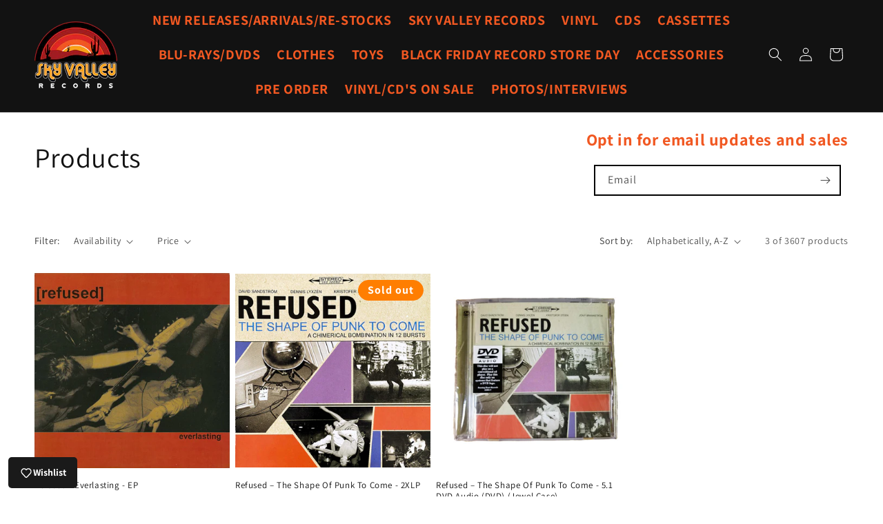

--- FILE ---
content_type: text/html; charset=utf-8
request_url: https://skyvalleyrecords.com/collections/all/refused
body_size: 72631
content:
<!doctype html>
<html class="js" lang="en">
  <head>

<!-- BEAE-GLOBAL-FONT --> 
  
 <!-- END BEAE-GLOBAL-FONT -->

<!-- BEAE-HEADER -->


  
  
  
  <link href="//skyvalleyrecords.com/cdn/shop/t/19/assets/beae.base.min.css?v=30248973878737945191741838571" rel="stylesheet" type="text/css" media="all" />
  
  
      
  
      
  <script src="//skyvalleyrecords.com/cdn/shop/t/19/assets/beae.base.min.js?v=4881678788559482001741838572" defer="defer"></script>
  <script>
    window.BEAE_HELPER = {
        routes: {
            cart_url: "/cart",
            root_url: "/"
        },
        lang: "en",
        available_lang: {"shop_locale":{"locale":"en","enabled":true,"primary":true,"published":true}}
    };
  </script><!-- END BEAE-HEADER -->
    <meta charset="utf-8">
    <meta http-equiv="X-UA-Compatible" content="IE=edge">
    <meta name="viewport" content="width=device-width,initial-scale=1">
    <meta name="theme-color" content="">
    <link rel="canonical" href="https://skyvalleyrecords.com/collections/all/refused"><link rel="icon" type="image/png" href="//skyvalleyrecords.com/cdn/shop/files/favicon_skyvalley.png?crop=center&height=32&v=1661741100&width=32"><link rel="preconnect" href="https://fonts.shopifycdn.com" crossorigin><title>
      Products
 &ndash; tagged "Refused" &ndash; Sky Valley Records</title>

    

    

<meta property="og:site_name" content="Sky Valley Records">
<meta property="og:url" content="https://skyvalleyrecords.com/collections/all/refused">
<meta property="og:title" content="Products">
<meta property="og:type" content="website">
<meta property="og:description" content="Sky Valley Records"><meta property="og:image" content="http://skyvalleyrecords.com/cdn/shop/files/SkyValley_logo_FullColor_WhiteText-sm.png?height=628&pad_color=ffffff&v=1693852188&width=1200">
  <meta property="og:image:secure_url" content="https://skyvalleyrecords.com/cdn/shop/files/SkyValley_logo_FullColor_WhiteText-sm.png?height=628&pad_color=ffffff&v=1693852188&width=1200">
  <meta property="og:image:width" content="1200">
  <meta property="og:image:height" content="628"><meta name="twitter:card" content="summary_large_image">
<meta name="twitter:title" content="Products">
<meta name="twitter:description" content="Sky Valley Records">


  
    
    <script src="//skyvalleyrecords.com/cdn/shop/t/19/assets/constants.js?v=132983761750457495441741830872" defer="defer"></script>
    <script src="//skyvalleyrecords.com/cdn/shop/t/19/assets/pubsub.js?v=25310214064522200911741830873" defer="defer"></script>
    <script src="//skyvalleyrecords.com/cdn/shop/t/19/assets/global.js?v=79790700320117685301763012977" defer="defer"></script>
    <script src="//skyvalleyrecords.com/cdn/shop/t/19/assets/details-disclosure.js?v=13653116266235556501741830872" defer="defer"></script>
    <script src="//skyvalleyrecords.com/cdn/shop/t/19/assets/details-modal.js?v=25581673532751508451741830872" defer="defer"></script>
    <script src="//skyvalleyrecords.com/cdn/shop/t/19/assets/search-form.js?v=133129549252120666541741830874" defer="defer"></script><script src="//skyvalleyrecords.com/cdn/shop/t/19/assets/animations.js?v=88693664871331136111741830872" defer="defer"></script><script>window.performance && window.performance.mark && window.performance.mark('shopify.content_for_header.start');</script><meta name="facebook-domain-verification" content="jse8zmaeovz67z2fbnqz6j2eawz5kc">
<meta id="shopify-digital-wallet" name="shopify-digital-wallet" content="/53225554103/digital_wallets/dialog">
<meta name="shopify-checkout-api-token" content="23fa323d8c8748b9ef58b8467e4bc0c1">
<meta id="in-context-paypal-metadata" data-shop-id="53225554103" data-venmo-supported="true" data-environment="production" data-locale="en_US" data-paypal-v4="true" data-currency="USD">
<link rel="alternate" type="application/atom+xml" title="Feed" href="/collections/all/refused.atom" />
<script async="async" src="/checkouts/internal/preloads.js?locale=en-US"></script>
<link rel="preconnect" href="https://shop.app" crossorigin="anonymous">
<script async="async" src="https://shop.app/checkouts/internal/preloads.js?locale=en-US&shop_id=53225554103" crossorigin="anonymous"></script>
<script id="apple-pay-shop-capabilities" type="application/json">{"shopId":53225554103,"countryCode":"US","currencyCode":"USD","merchantCapabilities":["supports3DS"],"merchantId":"gid:\/\/shopify\/Shop\/53225554103","merchantName":"Sky Valley Records","requiredBillingContactFields":["postalAddress","email"],"requiredShippingContactFields":["postalAddress","email"],"shippingType":"shipping","supportedNetworks":["visa","masterCard","amex","discover","elo","jcb"],"total":{"type":"pending","label":"Sky Valley Records","amount":"1.00"},"shopifyPaymentsEnabled":true,"supportsSubscriptions":true}</script>
<script id="shopify-features" type="application/json">{"accessToken":"23fa323d8c8748b9ef58b8467e4bc0c1","betas":["rich-media-storefront-analytics"],"domain":"skyvalleyrecords.com","predictiveSearch":true,"shopId":53225554103,"locale":"en"}</script>
<script>var Shopify = Shopify || {};
Shopify.shop = "sky-valley-records.myshopify.com";
Shopify.locale = "en";
Shopify.currency = {"active":"USD","rate":"1.0"};
Shopify.country = "US";
Shopify.theme = {"name":"Dawn 15.3.0","id":141850181815,"schema_name":"Dawn","schema_version":"15.3.0","theme_store_id":887,"role":"main"};
Shopify.theme.handle = "null";
Shopify.theme.style = {"id":null,"handle":null};
Shopify.cdnHost = "skyvalleyrecords.com/cdn";
Shopify.routes = Shopify.routes || {};
Shopify.routes.root = "/";</script>
<script type="module">!function(o){(o.Shopify=o.Shopify||{}).modules=!0}(window);</script>
<script>!function(o){function n(){var o=[];function n(){o.push(Array.prototype.slice.apply(arguments))}return n.q=o,n}var t=o.Shopify=o.Shopify||{};t.loadFeatures=n(),t.autoloadFeatures=n()}(window);</script>
<script>
  window.ShopifyPay = window.ShopifyPay || {};
  window.ShopifyPay.apiHost = "shop.app\/pay";
  window.ShopifyPay.redirectState = null;
</script>
<script id="shop-js-analytics" type="application/json">{"pageType":"collection"}</script>
<script defer="defer" async type="module" src="//skyvalleyrecords.com/cdn/shopifycloud/shop-js/modules/v2/client.init-shop-cart-sync_BT-GjEfc.en.esm.js"></script>
<script defer="defer" async type="module" src="//skyvalleyrecords.com/cdn/shopifycloud/shop-js/modules/v2/chunk.common_D58fp_Oc.esm.js"></script>
<script defer="defer" async type="module" src="//skyvalleyrecords.com/cdn/shopifycloud/shop-js/modules/v2/chunk.modal_xMitdFEc.esm.js"></script>
<script type="module">
  await import("//skyvalleyrecords.com/cdn/shopifycloud/shop-js/modules/v2/client.init-shop-cart-sync_BT-GjEfc.en.esm.js");
await import("//skyvalleyrecords.com/cdn/shopifycloud/shop-js/modules/v2/chunk.common_D58fp_Oc.esm.js");
await import("//skyvalleyrecords.com/cdn/shopifycloud/shop-js/modules/v2/chunk.modal_xMitdFEc.esm.js");

  window.Shopify.SignInWithShop?.initShopCartSync?.({"fedCMEnabled":true,"windoidEnabled":true});

</script>
<script>
  window.Shopify = window.Shopify || {};
  if (!window.Shopify.featureAssets) window.Shopify.featureAssets = {};
  window.Shopify.featureAssets['shop-js'] = {"shop-cart-sync":["modules/v2/client.shop-cart-sync_DZOKe7Ll.en.esm.js","modules/v2/chunk.common_D58fp_Oc.esm.js","modules/v2/chunk.modal_xMitdFEc.esm.js"],"init-fed-cm":["modules/v2/client.init-fed-cm_B6oLuCjv.en.esm.js","modules/v2/chunk.common_D58fp_Oc.esm.js","modules/v2/chunk.modal_xMitdFEc.esm.js"],"shop-cash-offers":["modules/v2/client.shop-cash-offers_D2sdYoxE.en.esm.js","modules/v2/chunk.common_D58fp_Oc.esm.js","modules/v2/chunk.modal_xMitdFEc.esm.js"],"shop-login-button":["modules/v2/client.shop-login-button_QeVjl5Y3.en.esm.js","modules/v2/chunk.common_D58fp_Oc.esm.js","modules/v2/chunk.modal_xMitdFEc.esm.js"],"pay-button":["modules/v2/client.pay-button_DXTOsIq6.en.esm.js","modules/v2/chunk.common_D58fp_Oc.esm.js","modules/v2/chunk.modal_xMitdFEc.esm.js"],"shop-button":["modules/v2/client.shop-button_DQZHx9pm.en.esm.js","modules/v2/chunk.common_D58fp_Oc.esm.js","modules/v2/chunk.modal_xMitdFEc.esm.js"],"avatar":["modules/v2/client.avatar_BTnouDA3.en.esm.js"],"init-windoid":["modules/v2/client.init-windoid_CR1B-cfM.en.esm.js","modules/v2/chunk.common_D58fp_Oc.esm.js","modules/v2/chunk.modal_xMitdFEc.esm.js"],"init-shop-for-new-customer-accounts":["modules/v2/client.init-shop-for-new-customer-accounts_C_vY_xzh.en.esm.js","modules/v2/client.shop-login-button_QeVjl5Y3.en.esm.js","modules/v2/chunk.common_D58fp_Oc.esm.js","modules/v2/chunk.modal_xMitdFEc.esm.js"],"init-shop-email-lookup-coordinator":["modules/v2/client.init-shop-email-lookup-coordinator_BI7n9ZSv.en.esm.js","modules/v2/chunk.common_D58fp_Oc.esm.js","modules/v2/chunk.modal_xMitdFEc.esm.js"],"init-shop-cart-sync":["modules/v2/client.init-shop-cart-sync_BT-GjEfc.en.esm.js","modules/v2/chunk.common_D58fp_Oc.esm.js","modules/v2/chunk.modal_xMitdFEc.esm.js"],"shop-toast-manager":["modules/v2/client.shop-toast-manager_DiYdP3xc.en.esm.js","modules/v2/chunk.common_D58fp_Oc.esm.js","modules/v2/chunk.modal_xMitdFEc.esm.js"],"init-customer-accounts":["modules/v2/client.init-customer-accounts_D9ZNqS-Q.en.esm.js","modules/v2/client.shop-login-button_QeVjl5Y3.en.esm.js","modules/v2/chunk.common_D58fp_Oc.esm.js","modules/v2/chunk.modal_xMitdFEc.esm.js"],"init-customer-accounts-sign-up":["modules/v2/client.init-customer-accounts-sign-up_iGw4briv.en.esm.js","modules/v2/client.shop-login-button_QeVjl5Y3.en.esm.js","modules/v2/chunk.common_D58fp_Oc.esm.js","modules/v2/chunk.modal_xMitdFEc.esm.js"],"shop-follow-button":["modules/v2/client.shop-follow-button_CqMgW2wH.en.esm.js","modules/v2/chunk.common_D58fp_Oc.esm.js","modules/v2/chunk.modal_xMitdFEc.esm.js"],"checkout-modal":["modules/v2/client.checkout-modal_xHeaAweL.en.esm.js","modules/v2/chunk.common_D58fp_Oc.esm.js","modules/v2/chunk.modal_xMitdFEc.esm.js"],"shop-login":["modules/v2/client.shop-login_D91U-Q7h.en.esm.js","modules/v2/chunk.common_D58fp_Oc.esm.js","modules/v2/chunk.modal_xMitdFEc.esm.js"],"lead-capture":["modules/v2/client.lead-capture_BJmE1dJe.en.esm.js","modules/v2/chunk.common_D58fp_Oc.esm.js","modules/v2/chunk.modal_xMitdFEc.esm.js"],"payment-terms":["modules/v2/client.payment-terms_Ci9AEqFq.en.esm.js","modules/v2/chunk.common_D58fp_Oc.esm.js","modules/v2/chunk.modal_xMitdFEc.esm.js"]};
</script>
<script>(function() {
  var isLoaded = false;
  function asyncLoad() {
    if (isLoaded) return;
    isLoaded = true;
    var urls = ["\/\/www.powr.io\/powr.js?powr-token=sky-valley-records.myshopify.com\u0026external-type=shopify\u0026shop=sky-valley-records.myshopify.com","https:\/\/d1an1e2qw504lz.cloudfront.net\/shop\/js\/cart-shipping-calculator-pro.min.js?shop=sky-valley-records.myshopify.com"];
    for (var i = 0; i < urls.length; i++) {
      var s = document.createElement('script');
      s.type = 'text/javascript';
      s.async = true;
      s.src = urls[i];
      var x = document.getElementsByTagName('script')[0];
      x.parentNode.insertBefore(s, x);
    }
  };
  if(window.attachEvent) {
    window.attachEvent('onload', asyncLoad);
  } else {
    window.addEventListener('load', asyncLoad, false);
  }
})();</script>
<script id="__st">var __st={"a":53225554103,"offset":-18000,"reqid":"da7db89f-7436-497c-b47c-ca4a31088723-1769073155","pageurl":"skyvalleyrecords.com\/collections\/all\/refused","u":"b1b168a5e266","p":"collection"};</script>
<script>window.ShopifyPaypalV4VisibilityTracking = true;</script>
<script id="captcha-bootstrap">!function(){'use strict';const t='contact',e='account',n='new_comment',o=[[t,t],['blogs',n],['comments',n],[t,'customer']],c=[[e,'customer_login'],[e,'guest_login'],[e,'recover_customer_password'],[e,'create_customer']],r=t=>t.map((([t,e])=>`form[action*='/${t}']:not([data-nocaptcha='true']) input[name='form_type'][value='${e}']`)).join(','),a=t=>()=>t?[...document.querySelectorAll(t)].map((t=>t.form)):[];function s(){const t=[...o],e=r(t);return a(e)}const i='password',u='form_key',d=['recaptcha-v3-token','g-recaptcha-response','h-captcha-response',i],f=()=>{try{return window.sessionStorage}catch{return}},m='__shopify_v',_=t=>t.elements[u];function p(t,e,n=!1){try{const o=window.sessionStorage,c=JSON.parse(o.getItem(e)),{data:r}=function(t){const{data:e,action:n}=t;return t[m]||n?{data:e,action:n}:{data:t,action:n}}(c);for(const[e,n]of Object.entries(r))t.elements[e]&&(t.elements[e].value=n);n&&o.removeItem(e)}catch(o){console.error('form repopulation failed',{error:o})}}const l='form_type',E='cptcha';function T(t){t.dataset[E]=!0}const w=window,h=w.document,L='Shopify',v='ce_forms',y='captcha';let A=!1;((t,e)=>{const n=(g='f06e6c50-85a8-45c8-87d0-21a2b65856fe',I='https://cdn.shopify.com/shopifycloud/storefront-forms-hcaptcha/ce_storefront_forms_captcha_hcaptcha.v1.5.2.iife.js',D={infoText:'Protected by hCaptcha',privacyText:'Privacy',termsText:'Terms'},(t,e,n)=>{const o=w[L][v],c=o.bindForm;if(c)return c(t,g,e,D).then(n);var r;o.q.push([[t,g,e,D],n]),r=I,A||(h.body.append(Object.assign(h.createElement('script'),{id:'captcha-provider',async:!0,src:r})),A=!0)});var g,I,D;w[L]=w[L]||{},w[L][v]=w[L][v]||{},w[L][v].q=[],w[L][y]=w[L][y]||{},w[L][y].protect=function(t,e){n(t,void 0,e),T(t)},Object.freeze(w[L][y]),function(t,e,n,w,h,L){const[v,y,A,g]=function(t,e,n){const i=e?o:[],u=t?c:[],d=[...i,...u],f=r(d),m=r(i),_=r(d.filter((([t,e])=>n.includes(e))));return[a(f),a(m),a(_),s()]}(w,h,L),I=t=>{const e=t.target;return e instanceof HTMLFormElement?e:e&&e.form},D=t=>v().includes(t);t.addEventListener('submit',(t=>{const e=I(t);if(!e)return;const n=D(e)&&!e.dataset.hcaptchaBound&&!e.dataset.recaptchaBound,o=_(e),c=g().includes(e)&&(!o||!o.value);(n||c)&&t.preventDefault(),c&&!n&&(function(t){try{if(!f())return;!function(t){const e=f();if(!e)return;const n=_(t);if(!n)return;const o=n.value;o&&e.removeItem(o)}(t);const e=Array.from(Array(32),(()=>Math.random().toString(36)[2])).join('');!function(t,e){_(t)||t.append(Object.assign(document.createElement('input'),{type:'hidden',name:u})),t.elements[u].value=e}(t,e),function(t,e){const n=f();if(!n)return;const o=[...t.querySelectorAll(`input[type='${i}']`)].map((({name:t})=>t)),c=[...d,...o],r={};for(const[a,s]of new FormData(t).entries())c.includes(a)||(r[a]=s);n.setItem(e,JSON.stringify({[m]:1,action:t.action,data:r}))}(t,e)}catch(e){console.error('failed to persist form',e)}}(e),e.submit())}));const S=(t,e)=>{t&&!t.dataset[E]&&(n(t,e.some((e=>e===t))),T(t))};for(const o of['focusin','change'])t.addEventListener(o,(t=>{const e=I(t);D(e)&&S(e,y())}));const B=e.get('form_key'),M=e.get(l),P=B&&M;t.addEventListener('DOMContentLoaded',(()=>{const t=y();if(P)for(const e of t)e.elements[l].value===M&&p(e,B);[...new Set([...A(),...v().filter((t=>'true'===t.dataset.shopifyCaptcha))])].forEach((e=>S(e,t)))}))}(h,new URLSearchParams(w.location.search),n,t,e,['guest_login'])})(!0,!0)}();</script>
<script integrity="sha256-4kQ18oKyAcykRKYeNunJcIwy7WH5gtpwJnB7kiuLZ1E=" data-source-attribution="shopify.loadfeatures" defer="defer" src="//skyvalleyrecords.com/cdn/shopifycloud/storefront/assets/storefront/load_feature-a0a9edcb.js" crossorigin="anonymous"></script>
<script crossorigin="anonymous" defer="defer" src="//skyvalleyrecords.com/cdn/shopifycloud/storefront/assets/shopify_pay/storefront-65b4c6d7.js?v=20250812"></script>
<script data-source-attribution="shopify.dynamic_checkout.dynamic.init">var Shopify=Shopify||{};Shopify.PaymentButton=Shopify.PaymentButton||{isStorefrontPortableWallets:!0,init:function(){window.Shopify.PaymentButton.init=function(){};var t=document.createElement("script");t.src="https://skyvalleyrecords.com/cdn/shopifycloud/portable-wallets/latest/portable-wallets.en.js",t.type="module",document.head.appendChild(t)}};
</script>
<script data-source-attribution="shopify.dynamic_checkout.buyer_consent">
  function portableWalletsHideBuyerConsent(e){var t=document.getElementById("shopify-buyer-consent"),n=document.getElementById("shopify-subscription-policy-button");t&&n&&(t.classList.add("hidden"),t.setAttribute("aria-hidden","true"),n.removeEventListener("click",e))}function portableWalletsShowBuyerConsent(e){var t=document.getElementById("shopify-buyer-consent"),n=document.getElementById("shopify-subscription-policy-button");t&&n&&(t.classList.remove("hidden"),t.removeAttribute("aria-hidden"),n.addEventListener("click",e))}window.Shopify?.PaymentButton&&(window.Shopify.PaymentButton.hideBuyerConsent=portableWalletsHideBuyerConsent,window.Shopify.PaymentButton.showBuyerConsent=portableWalletsShowBuyerConsent);
</script>
<script data-source-attribution="shopify.dynamic_checkout.cart.bootstrap">document.addEventListener("DOMContentLoaded",(function(){function t(){return document.querySelector("shopify-accelerated-checkout-cart, shopify-accelerated-checkout")}if(t())Shopify.PaymentButton.init();else{new MutationObserver((function(e,n){t()&&(Shopify.PaymentButton.init(),n.disconnect())})).observe(document.body,{childList:!0,subtree:!0})}}));
</script>
<link id="shopify-accelerated-checkout-styles" rel="stylesheet" media="screen" href="https://skyvalleyrecords.com/cdn/shopifycloud/portable-wallets/latest/accelerated-checkout-backwards-compat.css" crossorigin="anonymous">
<style id="shopify-accelerated-checkout-cart">
        #shopify-buyer-consent {
  margin-top: 1em;
  display: inline-block;
  width: 100%;
}

#shopify-buyer-consent.hidden {
  display: none;
}

#shopify-subscription-policy-button {
  background: none;
  border: none;
  padding: 0;
  text-decoration: underline;
  font-size: inherit;
  cursor: pointer;
}

#shopify-subscription-policy-button::before {
  box-shadow: none;
}

      </style>
<script id="sections-script" data-sections="header" defer="defer" src="//skyvalleyrecords.com/cdn/shop/t/19/compiled_assets/scripts.js?v=5060"></script>
<script>window.performance && window.performance.mark && window.performance.mark('shopify.content_for_header.end');</script>


    <style data-shopify>
      @font-face {
  font-family: Assistant;
  font-weight: 400;
  font-style: normal;
  font-display: swap;
  src: url("//skyvalleyrecords.com/cdn/fonts/assistant/assistant_n4.9120912a469cad1cc292572851508ca49d12e768.woff2") format("woff2"),
       url("//skyvalleyrecords.com/cdn/fonts/assistant/assistant_n4.6e9875ce64e0fefcd3f4446b7ec9036b3ddd2985.woff") format("woff");
}

      @font-face {
  font-family: Assistant;
  font-weight: 700;
  font-style: normal;
  font-display: swap;
  src: url("//skyvalleyrecords.com/cdn/fonts/assistant/assistant_n7.bf44452348ec8b8efa3aa3068825305886b1c83c.woff2") format("woff2"),
       url("//skyvalleyrecords.com/cdn/fonts/assistant/assistant_n7.0c887fee83f6b3bda822f1150b912c72da0f7b64.woff") format("woff");
}

      
      
      @font-face {
  font-family: Assistant;
  font-weight: 400;
  font-style: normal;
  font-display: swap;
  src: url("//skyvalleyrecords.com/cdn/fonts/assistant/assistant_n4.9120912a469cad1cc292572851508ca49d12e768.woff2") format("woff2"),
       url("//skyvalleyrecords.com/cdn/fonts/assistant/assistant_n4.6e9875ce64e0fefcd3f4446b7ec9036b3ddd2985.woff") format("woff");
}


      
        :root,
        .color-background-1 {
          --color-background: 255,255,255;
        
          --gradient-background: #ffffff;
        

        

        --color-foreground: 18,18,18;
        --color-background-contrast: 191,191,191;
        --color-shadow: 18,18,18;
        --color-button: 18,18,18;
        --color-button-text: 255,255,255;
        --color-secondary-button: 255,255,255;
        --color-secondary-button-text: 18,18,18;
        --color-link: 18,18,18;
        --color-badge-foreground: 18,18,18;
        --color-badge-background: 255,255,255;
        --color-badge-border: 18,18,18;
        --payment-terms-background-color: rgb(255 255 255);
      }
      
        
        .color-background-2 {
          --color-background: 243,243,243;
        
          --gradient-background: #f3f3f3;
        

        

        --color-foreground: 18,18,18;
        --color-background-contrast: 179,179,179;
        --color-shadow: 18,18,18;
        --color-button: 18,18,18;
        --color-button-text: 243,243,243;
        --color-secondary-button: 243,243,243;
        --color-secondary-button-text: 18,18,18;
        --color-link: 18,18,18;
        --color-badge-foreground: 18,18,18;
        --color-badge-background: 243,243,243;
        --color-badge-border: 18,18,18;
        --payment-terms-background-color: rgb(243 243 243);
      }
      
        
        .color-inverse {
          --color-background: 36,40,51;
        
          --gradient-background: #242833;
        

        

        --color-foreground: 255,255,255;
        --color-background-contrast: 47,52,66;
        --color-shadow: 18,18,18;
        --color-button: 255,255,255;
        --color-button-text: 0,0,0;
        --color-secondary-button: 36,40,51;
        --color-secondary-button-text: 255,255,255;
        --color-link: 255,255,255;
        --color-badge-foreground: 255,255,255;
        --color-badge-background: 36,40,51;
        --color-badge-border: 255,255,255;
        --payment-terms-background-color: rgb(36 40 51);
      }
      
        
        .color-accent-1 {
          --color-background: 18,18,18;
        
          --gradient-background: #121212;
        

        

        --color-foreground: 255,255,255;
        --color-background-contrast: 146,146,146;
        --color-shadow: 18,18,18;
        --color-button: 255,255,255;
        --color-button-text: 18,18,18;
        --color-secondary-button: 18,18,18;
        --color-secondary-button-text: 255,255,255;
        --color-link: 255,255,255;
        --color-badge-foreground: 255,255,255;
        --color-badge-background: 18,18,18;
        --color-badge-border: 255,255,255;
        --payment-terms-background-color: rgb(18 18 18);
      }
      
        
        .color-accent-2 {
          --color-background: 51,79,180;
        
          --gradient-background: #334fb4;
        

        

        --color-foreground: 255,255,255;
        --color-background-contrast: 23,35,81;
        --color-shadow: 18,18,18;
        --color-button: 255,255,255;
        --color-button-text: 51,79,180;
        --color-secondary-button: 51,79,180;
        --color-secondary-button-text: 255,255,255;
        --color-link: 255,255,255;
        --color-badge-foreground: 255,255,255;
        --color-badge-background: 51,79,180;
        --color-badge-border: 255,255,255;
        --payment-terms-background-color: rgb(51 79 180);
      }
      
        
        .color-scheme-e10856d8-d26f-40d7-b758-5552ad3312ed {
          --color-background: 255,255,255;
        
          --gradient-background: radial-gradient(rgba(0, 0, 0, 1), rgba(0, 0, 0, 1) 100%);
        

        

        --color-foreground: 18,18,18;
        --color-background-contrast: 191,191,191;
        --color-shadow: 18,18,18;
        --color-button: 18,18,18;
        --color-button-text: 255,255,255;
        --color-secondary-button: 255,255,255;
        --color-secondary-button-text: 18,18,18;
        --color-link: 18,18,18;
        --color-badge-foreground: 18,18,18;
        --color-badge-background: 255,255,255;
        --color-badge-border: 18,18,18;
        --payment-terms-background-color: rgb(255 255 255);
      }
      

      body, .color-background-1, .color-background-2, .color-inverse, .color-accent-1, .color-accent-2, .color-scheme-e10856d8-d26f-40d7-b758-5552ad3312ed {
        color: rgba(var(--color-foreground), 0.75);
        background-color: rgb(var(--color-background));
      }

      :root {
        --font-body-family: Assistant, sans-serif;
        --font-body-style: normal;
        --font-body-weight: 400;
        --font-body-weight-bold: 700;

        --font-heading-family: Assistant, sans-serif;
        --font-heading-style: normal;
        --font-heading-weight: 400;

        --font-body-scale: 1.0;
        --font-heading-scale: 1.0;

        --media-padding: px;
        --media-border-opacity: 0.05;
        --media-border-width: 1px;
        --media-radius: 0px;
        --media-shadow-opacity: 0.0;
        --media-shadow-horizontal-offset: 0px;
        --media-shadow-vertical-offset: 4px;
        --media-shadow-blur-radius: 5px;
        --media-shadow-visible: 0;

        --page-width: 150rem;
        --page-width-margin: 0rem;

        --product-card-image-padding: 0.0rem;
        --product-card-corner-radius: 0.0rem;
        --product-card-text-alignment: left;
        --product-card-border-width: 0.0rem;
        --product-card-border-opacity: 0.1;
        --product-card-shadow-opacity: 0.0;
        --product-card-shadow-visible: 0;
        --product-card-shadow-horizontal-offset: 0.0rem;
        --product-card-shadow-vertical-offset: 0.4rem;
        --product-card-shadow-blur-radius: 0.5rem;

        --collection-card-image-padding: 0.0rem;
        --collection-card-corner-radius: 0.0rem;
        --collection-card-text-alignment: left;
        --collection-card-border-width: 0.0rem;
        --collection-card-border-opacity: 0.1;
        --collection-card-shadow-opacity: 0.0;
        --collection-card-shadow-visible: 0;
        --collection-card-shadow-horizontal-offset: 0.0rem;
        --collection-card-shadow-vertical-offset: 0.4rem;
        --collection-card-shadow-blur-radius: 0.5rem;

        --blog-card-image-padding: 0.0rem;
        --blog-card-corner-radius: 0.0rem;
        --blog-card-text-alignment: left;
        --blog-card-border-width: 0.0rem;
        --blog-card-border-opacity: 0.1;
        --blog-card-shadow-opacity: 0.0;
        --blog-card-shadow-visible: 0;
        --blog-card-shadow-horizontal-offset: 0.0rem;
        --blog-card-shadow-vertical-offset: 0.4rem;
        --blog-card-shadow-blur-radius: 0.5rem;

        --badge-corner-radius: 4.0rem;

        --popup-border-width: 1px;
        --popup-border-opacity: 0.1;
        --popup-corner-radius: 0px;
        --popup-shadow-opacity: 0.05;
        --popup-shadow-horizontal-offset: 0px;
        --popup-shadow-vertical-offset: 4px;
        --popup-shadow-blur-radius: 5px;

        --drawer-border-width: 1px;
        --drawer-border-opacity: 0.1;
        --drawer-shadow-opacity: 0.0;
        --drawer-shadow-horizontal-offset: 0px;
        --drawer-shadow-vertical-offset: 4px;
        --drawer-shadow-blur-radius: 5px;

        --spacing-sections-desktop: 0px;
        --spacing-sections-mobile: 0px;

        --grid-desktop-vertical-spacing: 8px;
        --grid-desktop-horizontal-spacing: 8px;
        --grid-mobile-vertical-spacing: 4px;
        --grid-mobile-horizontal-spacing: 4px;

        --text-boxes-border-opacity: 0.1;
        --text-boxes-border-width: 0px;
        --text-boxes-radius: 0px;
        --text-boxes-shadow-opacity: 0.0;
        --text-boxes-shadow-visible: 0;
        --text-boxes-shadow-horizontal-offset: 0px;
        --text-boxes-shadow-vertical-offset: 4px;
        --text-boxes-shadow-blur-radius: 5px;

        --buttons-radius: 0px;
        --buttons-radius-outset: 0px;
        --buttons-border-width: 1px;
        --buttons-border-opacity: 1.0;
        --buttons-shadow-opacity: 0.0;
        --buttons-shadow-visible: 0;
        --buttons-shadow-horizontal-offset: 0px;
        --buttons-shadow-vertical-offset: 4px;
        --buttons-shadow-blur-radius: 5px;
        --buttons-border-offset: 0px;

        --inputs-radius: 0px;
        --inputs-border-width: 1px;
        --inputs-border-opacity: 0.55;
        --inputs-shadow-opacity: 0.0;
        --inputs-shadow-horizontal-offset: 0px;
        --inputs-margin-offset: 0px;
        --inputs-shadow-vertical-offset: 4px;
        --inputs-shadow-blur-radius: 5px;
        --inputs-radius-outset: 0px;

        --variant-pills-radius: 40px;
        --variant-pills-border-width: 1px;
        --variant-pills-border-opacity: 0.55;
        --variant-pills-shadow-opacity: 0.0;
        --variant-pills-shadow-horizontal-offset: 0px;
        --variant-pills-shadow-vertical-offset: 4px;
        --variant-pills-shadow-blur-radius: 5px;
      }

      *,
      *::before,
      *::after {
        box-sizing: inherit;
      }

      html {
        box-sizing: border-box;
        font-size: calc(var(--font-body-scale) * 62.5%);
        height: 100%;
      }

      body {
        display: grid;
        grid-template-rows: auto auto 1fr auto;
        grid-template-columns: 100%;
        min-height: 100%;
        margin: 0;
        font-size: 1.5rem;
        letter-spacing: 0.06rem;
        line-height: calc(1 + 0.8 / var(--font-body-scale));
        font-family: var(--font-body-family);
        font-style: var(--font-body-style);
        font-weight: var(--font-body-weight);
      }

      @media screen and (min-width: 750px) {
        body {
          font-size: 1.6rem;
        }
      }
    </style>

    <link href="//skyvalleyrecords.com/cdn/shop/t/19/assets/base.css?v=102732281820222164321745696056" rel="stylesheet" type="text/css" media="all" />
    <link rel="stylesheet" href="//skyvalleyrecords.com/cdn/shop/t/19/assets/component-cart-items.css?v=123238115697927560811741830872" media="print" onload="this.media='all'">
    <link href="//cdn.jsdelivr.net/npm/@splidejs/splide@4.1.4/dist/css/splide.min.css" rel="stylesheet">
      <link rel="preload" as="font" href="//skyvalleyrecords.com/cdn/fonts/assistant/assistant_n4.9120912a469cad1cc292572851508ca49d12e768.woff2" type="font/woff2" crossorigin>
      

      <link rel="preload" as="font" href="//skyvalleyrecords.com/cdn/fonts/assistant/assistant_n4.9120912a469cad1cc292572851508ca49d12e768.woff2" type="font/woff2" crossorigin>
      
<link
        rel="stylesheet"
        href="//skyvalleyrecords.com/cdn/shop/t/19/assets/component-predictive-search.css?v=118923337488134913561741830872"
        media="print"
        onload="this.media='all'"
      ><script>
      if (Shopify.designMode) {
        document.documentElement.classList.add('shopify-design-mode');
      }
    </script>
  
            
                
            

  <!-- Swiper CSS -->
<link rel="stylesheet" href="https://cdn.jsdelivr.net/npm/swiper@11/swiper-bundle.min.css">

<!-- Swiper JS -->
<script src="https://cdn.jsdelivr.net/npm/swiper@11/swiper-bundle.min.js" defer></script>


<!-- BEGIN app block: shopify://apps/timesact-pre-order/blocks/app-embed/bf6c109b-79b5-457c-8752-0e5e9e9676e7 -->
<!-- END app block --><!-- BEGIN app block: shopify://apps/beae-page-builder/blocks/app-embed/f4353b90-19bd-4f19-8138-af38b7a6de94 --><link rel="preconnect" href="https://cdn.beae.com" crossorigin />
<link rel="dns-prefetch" href="https://cdn.beae.com" />
    <!--BEAE-EMBED-->
    <link href="[data-uri]" rel="stylesheet" id="beae-global-css"/>
    <!--/BEAE-EMBED-->


<style type="text/css" class="beae-theme-helper">
 .beae-cart-popup {
    display: grid;
    position: fixed;
    inset: 0;
    z-index: 9999999;
    align-content: center;
    padding: 5px;
    justify-content: center;
    align-items: center;
    justify-items: center;
}

.beae-cart-popup::before {content: ' ';position: absolute;background: #e5e5e5b3;inset: 0;}
 .beae-ajax-loading{
 	cursor:not-allowed;
   pointer-events: none;
   opacity: 0.6;
  }


  #beae-toast {
  visibility: hidden;
  max-width: 50px;
  min-height: 50px;
  margin: auto;
  background-color: #333;
  color: #fff;
  text-align: center;
  border-radius: 2px;
  position: fixed;
  z-index: 999999;
  left: 0;
  right: 0;
  bottom: 30px;
  font-size: 17px;
  display: grid;
  grid-template-columns: 50px auto;
  align-items: center;
  justify-content: start;
  align-content: center;
  justify-items: start;
}
#beae-toast.beae-toast-show {
  visibility: visible;
  -webkit-animation: beaeFadein 0.5s, beaeExpand 0.5s 0.5s, beaeStay 3s 1s, beaeShrink 0.5s 2s, beaeFadeout 0.5s 2.5s;
  animation: beaeFadein 0.5s, beaeExpand 0.5s 0.5s, beaeStay 3s 1s, beaeShrink 0.5s 4s, beaeFadeout 0.5s 4.5s;
}
#beae-toast #beae-toast-icon {
  width: 50px;
  height: 100%;
  /* float: left; */
  /* padding-top: 16px; */
  /* padding-bottom: 16px; */
  box-sizing: border-box;
  background-color: #111;
  color: #fff;
  padding: 5px;
}
#beae-toast .beae-toast-icon-svg {
  width: 100%;
  height: 100%;
  display: block;
  position: relative;
  vertical-align: middle;
  margin: auto;
  text-align: center;
  /* padding: 5px; */
}
#beae-toast #beae-toast-desc {
  color: #fff;
  padding: 16px;
  overflow: hidden;
  white-space: nowrap;
}

@-webkit-keyframes beaeFadein {
  from {
    bottom: 0;
    opacity: 0;
  }
  to {
    bottom: 30px;
    opacity: 1;
  }
}
@keyframes fadein {
  from {
    bottom: 0;
    opacity: 0;
  }
  to {
    bottom: 30px;
    opacity: 1;
  }
}
@-webkit-keyframes beaeExpand {
  from {
    min-width: 50px;
  }
  to {
    min-width: var(--beae-max-width);
  }
}
@keyframes beaeExpand {
  from {
    min-width: 50px;
  }
  to {
    min-width: var(--beae-max-width);
  }
}
@-webkit-keyframes beaeStay {
  from {
    min-width: var(--beae-max-width);
  }
  to {
    min-width: var(--beae-max-width);
  }
}
@keyframes beaeStay {
  from {
    min-width: var(--beae-max-width);
  }
  to {
    min-width: var(--beae-max-width);
  }
}
@-webkit-keyframes beaeShrink {
  from {
    min-width: var(--beae-max-width);
  }
  to {
    min-width: 50px;
  }
}
@keyframes beaeShrink {
  from {
    min-width: var(--beae-max-width);
  }
  to {
    min-width: 50px;
  }
}
@-webkit-keyframes beaeFadeout {
  from {
    bottom: 30px;
    opacity: 1;
  }
  to {
    bottom: 60px;
    opacity: 0;
  }
}
@keyframes beaeFadeout {
  from {
    bottom: 30px;
    opacity: 1;
  }
  to {
    bottom: 60px;
    opacity: 0;
  }
}
</style>

<script type="text/javascript" id="beae-theme-helpers" async="async">
    window.BEAE = window.BEAE || {};
    (function(){this.configs = {
              ajax_cart: {
                enable: false
              },
              quickview: {
                enable: false
              }
              
            };
              this.configs.ajax_cart =  {};
          
      
      	this.customer = false;
      
        this.routes = {
            domain: 'https://skyvalleyrecords.com',
            root_url: '/',
            collections_url: '/collections',
            all_products_collection_url: '/collections/all',
            cart_url:'/cart',
            cart_add_url:'/cart/add',
            cart_change_url:'/cart/change',
            cart_clear_url: '/cart/clear',
            cart_update_url: '/cart/update',
            product_recommendations_url: '/recommendations/products'
        };
        this.queryParams = {};
        if (window.location.search.length) {
            new URLSearchParams(window.location.search).forEach((value,key)=>{
                this.queryParams[key] = value;
            })
        }
        this.money_format  = "${{amount}}",
        this.money_with_currency_format = "${{amount}} USD",
        this.formatMoney = function(t, e) {
            function n(t, e) {
                return void 0 === t ? e : t
            }
            function o(t, e, o, i) {
                if (e = n(e, 2),
                o = n(o, ","),
                i = n(i, "."),
                isNaN(t) || null == t)
                    return 0;
                var r = (t = (t / 100).toFixed(e)).split(".");
                return r[0].replace(/(\d)(?=(\d\d\d)+(?!\d))/g, "$1" + o) + (r[1] ? i + r[1] : "")
            }
            "string" == typeof t && (t = t.replace(".", ""));
            var i = ""
            , r = /\{\{\s*(\w+)\s*\}\}/
            , a = e || (true ? this.money_with_currency_format : this.money_format);
            switch (a.match(r)[1]) {
            case "amount":
                i = o(t, 2);
                break;
            case "amount_no_decimals":
                i = o(t, 0);
                break;
            case "amount_with_comma_separator":
                i = o(t, 2, ".", ",");
                break;
            case "amount_with_space_separator":
                i = o(t, 2, " ", ",");
                break;
            case "amount_with_period_and_space_separator":
                i = o(t, 2, " ", ".");
                break;
            case "amount_no_decimals_with_comma_separator":
                i = o(t, 0, ".", ",");
                break;
            case "amount_no_decimals_with_space_separator":
                i = o(t, 0, " ");
                break;
            case "amount_with_apostrophe_separator":
                i = o(t, 2, "'", ".")
            }
            return a.replace(r, i);
        }
        this.resizeImage = function(t, r) {
            try {
				if (t.indexOf('cdn.shopify.com') === -1)
					return t;
                if (!r || "original" == r ||  "full" == r || "master" == r)
                    return t;
                var o = t.match(/\.(jpg|jpeg|gif|png|bmp|bitmap|tiff|tif)((\#[0-9a-z\-]+)?(\?v=.*)?)?$/igm);
		        if (null == o)
		            return null;
		        var i = t.split(o[0])
		          , x = o[0];
		        return i[0] + "_" + r + x;
            } catch (o) {
                return t
            }
        },
        this.getProduct = function(handle){
          if(!handle)
          {
            return false;
          }
          let endpoint = (this.routes.root_url  === '/' ? '' : this.routes.root_url ) + '/products/' + handle + '.js'
          if(window.BEAE_LIVE)
          {
          	endpoint = '/shop/builder/ajax/beae-proxy/products/' + handle;
          }
          return  window.fetch(endpoint,{
            headers: {
              'Content-Type' : 'application/json'
            }
          })
          .then(res=> res.json());
          
        }
    }).bind(window.BEAE)();
</script>

<!-- END app block --><!-- BEGIN app block: shopify://apps/foxkit-sales-boost/blocks/foxkit-theme-helper/13f41957-6b79-47c1-99a2-e52431f06fff -->
<style data-shopify>
  
  :root {
  	--foxkit-border-radius-btn: 4px;
  	--foxkit-height-btn: 45px;
  	--foxkit-btn-primary-bg: #212121;
  	--foxkit-btn-primary-text: #FFFFFF;
  	--foxkit-btn-primary-hover-bg: #000000;
  	--foxkit-btn-primary-hover-text: #FFFFFF;
  	--foxkit-btn-secondary-bg: #FFFFFF;
  	--foxkit-btn-secondary-text: #000000;
  	--foxkit-btn-secondary-hover-bg: #000000;
  	--foxkit-btn-secondary-hover-text: #FFFFFF;
  	--foxkit-text-color: #666666;
  	--foxkit-heading-text-color: #000000;
  	--foxkit-prices-color: #000000;
  	--foxkit-badge-color: #DA3F3F;
  	--foxkit-border-color: #ebebeb;
  }
  
  .foxkit-critical-hidden {
  	display: none !important;
  }
</style>
<script>
   var ShopifyRootUrl = "\/";
   var _useRootBaseUrl = null
   window.FoxKitThemeHelperEnabled = true;
   window.FoxKitPlugins = window.FoxKitPlugins || {}
   window.FoxKitStrings = window.FoxKitStrings || {}
   window.FoxKitAssets = window.FoxKitAssets || {}
   window.FoxKitModules = window.FoxKitModules || {}
   window.FoxKitSettings = {
     discountPrefix: "FX",
     showWaterMark: true,
     multipleLanguages: false,
     primaryLocale: true,
     combineWithProductDiscounts: true,
     enableAjaxAtc: true,
     discountApplyBy: "shopify_functions",
     foxKitBaseUrl: "foxkit.app",
     shopDomain: "https:\/\/skyvalleyrecords.com",
     baseUrl: _useRootBaseUrl ? "/" : ShopifyRootUrl.endsWith('/') ? ShopifyRootUrl : ShopifyRootUrl + '/',
     currencyCode: "USD",
     moneyFormat: !!window.MinimogTheme ? window.MinimogSettings.money_format : "${{amount}}",
     moneyWithCurrencyFormat: "${{amount}} USD",
     template: "collection",
     templateName: "collection",
     optimizePerformance: false,routes: {
       root: "\/",
       cart: "\/cart",
       cart_add_url: '/cart/add',
       cart_change_url: '/cart/change',
       cart_update_url: '/cart/update'
     },
     dateNow: "2026\/01\/22  4:12:00-0500 (EST)",
     isMinimogTheme: !!window.MinimogTheme,
     designMode: false,
     pageType: "collection",
     pageUrl: "\/collections\/all\/refused",
     selectors: {}
   };

  FoxKitStrings = {"en":{"date_format":"MM\/dd\/yyyy","discount_summary":"You will get \u003cstrong\u003e{discount_value} OFF\u003c\/strong\u003e on each product","discount_title":"SPECIAL OFFER","free":"FREE","add_button":"Add","add_to_cart_button":"Add to cart","added_button":"Added","bundle_button":"Add selected item(s)","bundle_select":"Select","bundle_selected":"Selected","bundle_total":"Total price","bundle_saved":"Saved","bundle_this_item":"This item","bundle_warning":"Add at least 1 item to build your bundle","bundle_items_added":"The products in the bundle are added to the cart.","qty_discount_title":"{item_count} item(s) get {discount_value} OFF","qty_discount_note":"on each product","prepurchase_title":"Frequently bought with \"{product_title}\"","prepurchase_added":"You just added","incart_title":"Customers also bought with \"{product_title}\"","sizechart_button":"Size chart","field_name":"Enter your name","field_email":"Enter your email","field_birthday":"Date of birth","discount_noti":"* Discount will be calculated and applied at checkout","fox_discount_noti":"* You are entitled to 1 discount offer of \u003cspan\u003e{price}\u003c\/span\u003e (\u003cspan\u003e{discount_title}\u003c\/span\u003e). This offer \u003cb\u003ecan't be combined\u003c\/b\u003e with any other discount you add here!","bis_open":"Notify me when available","bis_heading":"Back in stock alert 📬","bis_desc":"We will send you a notification as soon as this product is available again.","bis_submit":"Notify me","bis_email":"Your email","bis_name":"Your name","bis_phone":"Your phone number","bis_note":"Your note","bis_signup":"Email me with news and offers","bis_thankyou":"Thank you! We'll send you an email when this product is available!","preorder_discount_title":"🎁 Preorder now to get \u003cstrong\u003e{discount_value} OFF\u003c\/strong\u003e","preorder_shipping_note":"🚚 Item will be delivered on or before \u003cstrong\u003e{eta}\u003c\/strong\u003e","preorder_button":"Pre-order","preorder_badge":"Pre-Order","preorder_end_note":"🔥 Preorder will end at \u003cstrong\u003e{end_time}\u003c\/strong\u003e","required_fields":"Please fill all the required fields(*) before Add to cart!","view_cart":"View cart","shipping_label":"Shipping","item_added_to_cart":"{product_title} is added to cart!","email_used":"Email has already been used!","missing_fields":"Please fill all the required fields(*)","invalid_email":"Email is not valid","copy_button":"Copy","copied_button":"Copied"}};

  FoxKitAssets = {
    sizechart: "https:\/\/cdn.shopify.com\/extensions\/019b8c19-8484-7ce5-89bf-db65367d5a08\/foxkit-extensions-450\/assets\/size-chart.js",
    preorder: "https:\/\/cdn.shopify.com\/extensions\/019b8c19-8484-7ce5-89bf-db65367d5a08\/foxkit-extensions-450\/assets\/preorder.js",
    preorderBadge: "https:\/\/cdn.shopify.com\/extensions\/019b8c19-8484-7ce5-89bf-db65367d5a08\/foxkit-extensions-450\/assets\/preorder-badge.js",
    prePurchase: "https:\/\/cdn.shopify.com\/extensions\/019b8c19-8484-7ce5-89bf-db65367d5a08\/foxkit-extensions-450\/assets\/pre-purchase.js",
    prePurchaseStyle: "https:\/\/cdn.shopify.com\/extensions\/019b8c19-8484-7ce5-89bf-db65367d5a08\/foxkit-extensions-450\/assets\/pre-purchase.css",
    inCart: "https:\/\/cdn.shopify.com\/extensions\/019b8c19-8484-7ce5-89bf-db65367d5a08\/foxkit-extensions-450\/assets\/incart.js",
    inCartStyle: "https:\/\/cdn.shopify.com\/extensions\/019b8c19-8484-7ce5-89bf-db65367d5a08\/foxkit-extensions-450\/assets\/incart.css",
    productCountdown: "https:\/\/cdn.shopify.com\/extensions\/019b8c19-8484-7ce5-89bf-db65367d5a08\/foxkit-extensions-450\/assets\/product-countdown.css"
  }
  FoxKitPlugins.popUpLock = 
  FoxKitPlugins.luckyWheelLock = 

  
  
    FoxKitPlugins.Countdown = Object.values({}).filter(entry => entry.active).map(entry => ({...(entry || {}), locales: !FoxKitSettings.primaryLocale && entry?.locales?.[Shopify.locale]}))
    FoxKitPlugins.PreOrder = Object.values({}).filter(entry => entry.active)
    FoxKitPlugins.PrePurchase = Object.values({}).filter(entry => entry.active)
    FoxKitPlugins.InCart = Object.values({}).filter(entry => entry.active)
    FoxKitPlugins.QuantityDiscount = Object.values({}).filter(entry => entry.active).map(entry => ({...(entry || {}), locales: !FoxKitSettings.primaryLocale && entry?.locales?.[Shopify.locale]}))
    FoxKitPlugins.Bundle = Object.values({}).filter(entry => entry.active).map(entry => ({...(entry || {}), locales: !FoxKitSettings.primaryLocale && entry?.locales?.[Shopify.locale]}));
    FoxKitPlugins.Menus = Object.values({});
    FoxKitPlugins.Menus = FoxKitPlugins.Menus?.map((item) => {
      if (typeof item === 'string') return JSON.parse(item);
      return item;
    });
    FoxKitPlugins.MenuData = Object.values({});
    FoxKitPlugins.MenuData = FoxKitPlugins.MenuData?.map((item) => {
      if (typeof item === 'string') return JSON.parse(item);
      return item;
    });

    

  

  
  FoxKitPlugins.StockCountdown = null;
  if(FoxKitPlugins.StockCountdown) FoxKitPlugins.StockCountdown.locales = !FoxKitSettings.primaryLocale && FoxKitPlugins.StockCountdown?.locales?.[Shopify.locale];

  

  
  
</script>

<link href="//cdn.shopify.com/extensions/019b8c19-8484-7ce5-89bf-db65367d5a08/foxkit-extensions-450/assets/main.css" rel="stylesheet" type="text/css" media="all" />
<script src='https://cdn.shopify.com/extensions/019b8c19-8484-7ce5-89bf-db65367d5a08/foxkit-extensions-450/assets/vendor.js' defer='defer' fetchpriority='high'></script>
<script src='https://cdn.shopify.com/extensions/019b8c19-8484-7ce5-89bf-db65367d5a08/foxkit-extensions-450/assets/main.js' defer='defer' fetchpriority='high'></script>
<script src='https://cdn.shopify.com/extensions/019b8c19-8484-7ce5-89bf-db65367d5a08/foxkit-extensions-450/assets/global.js' defer='defer' fetchpriority='low'></script>
























<!-- END app block --><!-- BEGIN app block: shopify://apps/sami-wholesale/blocks/app-embed-block/799b9db0-2c2b-4b20-8675-98acd123fbb2 --><style>.samita-ws-loading [samitaWS-cart-item-key],.samita-ws-loading [samitaWS-product-id],.samita-ws-loading [samitaWS-variant-id],.samita-ws-loading [samitaWS-cart-total-price],.samita-ws-loading [samitaWS-cart-total-discount],.samita-ws-loading [data-cart-item-regular-price],.samita-ws-loading [samitaWS-ajax-cart-subtotal],.samita-ws-loading [data-cart-subtotal],.samita-ws-loading [samitaws-product-price]{visibility:hidden;opacity:0}[samitaws-product-main-price="true"] [samitaws-product-price]{visibility:hidden;opacity:0}.samitaWS-original-checkout-button,.samitaWS-original-atc-button{visibility:hidden;opacity:0;display:none!important}.samita-ws-loading .shopify-payment-button .shopify-payment-button__button--unbranded{visibility:hidden;opacity:0;display:none!important}</style><script type="text/javascript">
    document.getElementsByTagName('html')[0].classList.add('samita-ws-loading', 'samita-ws-enable');
    window.addEventListener("samitaWSRenderWholesaleCompleted", function(e){
        document.getElementsByTagName('html')[0].classList.remove('samita-ws-loading');
    });
    var samitaWSRgFormRecaptchaInit = function(){};
    var samitaWholesaleRecaptchaInit = function(){};
    
    window.Samita = window.Samita || {};
    window.Samita.Wholesale = window.Samita.Wholesale || {};Samita.Wholesale.shop = {"configuration":{"money_format":"${{amount}}"},"pricing":{"plan":"BETA","features":{"wholesale_pricing_number":-1,"wholesale_pricing_apply_customer_tag":true,"wholesale_pricing_apply_product_tag":true,"wholesale_pricing_apply_selected_product":-1,"wholesale_pricing_apply_selected_collection":true,"wholesale_pricing_apply_variants":true,"wholesale_pricing_exclude_customer":true,"wholesale_pricing_exclude_product":true,"wholesale_pricing_selected_market":true,"wholesale_pricing_discount_group":true,"wholesale_pricing_schedule":true,"wholesale_pricing_export":true,"wholesale_pricing_import":true,"isMultiLanguage":true,"volume_pricing_number":-1,"volume_pricing_apply_customer_tag":true,"volume_pricing_apply_product_tag":true,"volume_pricing_apply_selected_product":-1,"volume_pricing_apply_selected_collection":true,"volume_pricing_apply_variants":true,"volume_pricing_exclude_customer":true,"volume_pricing_exclude_product":true,"volume_pricing_selected_market":true,"volume_pricing_discount_type":true,"volume_pricing_customize":true,"volume_pricing_translation":true,"volume_pricing_schedule":true,"volume_pricing_export":true,"volume_pricing_import":true,"volume_pricing_change_template":true,"registration_form_number":-1,"registration_form_recaptcha":true,"registration_form_integration_shopify":true,"registration_form_condition_logic":true,"registration_form_custom_css":true,"registration_form_publish":true,"registration_form_template":true,"registration_form_auto_tag":true,"registration_form_field":true,"quick_order_number":-1,"quick_order_new_ui":true,"quick_order_apply_collection":true,"order_limit_number":-1,"order_limit_apply_customer_tag":true,"order_limit_apply_product_tag":true,"order_limit_apply_selected_product":-1,"order_limit_apply_selected_collection":true,"order_limit_exclude_customer":true,"order_limit_exclude_product":true,"order_limit_selected_market":true,"order_limit_apply_type":true,"order_limit_scope":true,"order_limit_customize":true,"order_limit_translation":true,"shipping_rate_number":-1,"shipping_rate_apply_customer_tag":true,"shipping_rate_apply_product_tag":true,"shipping_rate_apply_selected_product":-1,"shipping_rate_apply_selected_collection":true,"shipping_rate_exclude_customer":true,"shipping_rate_exclude_product":true,"shipping_rate_selected_market":true,"shipping_rate_limit_cart_total":true,"shipping_rate_limit_per_customer":true,"shipping_rate_scope":true,"shipping_rate_scope_option":-1,"extra_fee_number":-1,"extra_fee_apply_customer_tag":true,"extra_fee_apply_product_tag":true,"extra_fee_apply_selected_product":-1,"extra_fee_apply_selected_collection":true,"extra_fee_exclude_customer":true,"extra_fee_exclude_product":true,"extra_fee_selected_market":true,"extra_fee_apply_type":true,"extra_fee_scope":true,"extra_fee_scope_option":-1,"extra_fee_free_ship":true,"extra_fee_customize":true,"extra_fee_translation":true,"payment_term_number":-1,"payment_term_apply_customer_tag":true,"payment_term_apply_selected_customer":true,"payment_term_apply_selected_product":-1,"payment_term_apply_selected_collection":true,"payment_term_apply_product_tag":true,"payment_term_exclude_customer":true,"payment_term_exclude_product":true,"payment_term_selected_market":true,"payment_term_due_later":true,"payment_term_order_condition":true,"payment_term_customize":true,"payment_term_notification":true,"payment_term_pdf":true,"payment_term_customer_account":true,"payment_term_email_invoice":true,"payment_term_export_invoice":true,"tax_exempt_number":false,"tax_exempt_apply_customer_tag":false,"tax_exempt_exclude_customer":false,"tax_exempt_eu_on_cart":false,"tax_exempt_uk_on_cart":false,"tax_exempt_abn_on_cart":false,"tax_exempt_us_on_cart":false,"tax_exempt_india_on_cart":false,"tax_exempt_add_discount_to_exclude":false,"tax_exempt_required":false,"tax_exempt_auto_exempt":false,"tax_exempt_auto_redirect_checkout":false,"tax_exempt_eu_countries":false,"tax_display_number":false,"tax_display_apply_customer_tag":false,"tax_display_exclude_customer":false,"tax_display_apply_selected_product":false,"tax_display_apply_selected_collection":false,"tax_display_apply_product_tag":false,"tax_display_exclude_product":false,"tax_display_on_product":false,"tax_display_on_cart":false,"tax_display_on_page":false,"tax_display_location_detection":false,"tax_display_integration_shopify":false,"tax_display_price_include_tax":false,"tax_display_synchronize":false,"tax_display_override":false,"integrate_shopify_pos":false}},"settings":{"cart_drawer":{"template":"default","design":{"bg_navigation":"#DDDDDD","txt_navigation":"#000000","bg_active_navigation":"#FFFFFF","txt_active_navigation":"#000000","bg_content":"#FFFFFF","txt_content":"#000000","bg_footer":"#f5f5f5","txt_footer":"#000000","bg_footer_button":"#000000","txt_footer_button":"#FFFFFF","bg_footer_hover_button":"#000000","txt_footer_hover_button":"#FFFFFF"},"enable":false},"cart_page":[],"encryption_registration_form_id":true,"general":{"cart_page":false,"multiple_volume_pricing":"newest","multiple_wholesale_pricing":"newest","quick_order_page":{"minimum_search_key":3},"reCaptcha":{"recaptchaType":"v2","siteKey":"","languageCode":"en"},"show_crossout_price":false,"show_compare_crossout_price":false},"extra_fee":{"design":{"bg_tbHeader":"#ffffff","bg_tbRow":"#ffffff","text_tbHeader":"#121212","text_tbRow":"#121212","border_color":"#ebebeb","border_style":"solid","txt_headerFontsize":16,"txt_rowFontsize":14},"show_on":{"pages":["product","cart","drawer"]}},"payment_term":[],"shipping_rate":{"apply":"lowest"},"order_limit":{"design":{"bg_ppHeader":"#ffb400","text_ppHeader":"#121212bf","bg_ppContent":"#ffffffbf","text_ppContent":"#121212bf"}},"tax_exempt":[],"tax_display":[],"taxes":[],"translations":{"default":{"volume_table":{"qty":"Qty","amount":"Amount","amount_range":"Amount Range","price":"Price","discount":"Discount","buy_qty":"Buy {{qty}}","buy_amount":"Buy {{amount}}","discount_percent":"{{percent}} Off"},"box_discount":{"label":"Discount","discount_code":"Discount code","apply_discount":"Apply discount","enter_a_valid_discount_code":"Enter a valid discount code","discount_code_is_not_valid_for_the_items_in_your_cart":"Discount code is not valid for the items in your cart","accepted_discounts_calculated_at_checkout":"Accepted! Discounts calculated at checkout"},"quick_order_table":{"name":"Name","image":"Image","price":"Price","compare_at_price":"Compare At Price","product_sku":"Product SKU","vendor":"Vendor","type":"Type","quantity":"Quantity","action":"Action","count_products":"{{count_products}} products","show_count_variants":"Show {{count_variants}} Variants","hide_count_variants":"Hide {{count_variants}} Variants","add_to_cart":"Add To Cart","no_data":"No Data","search_products":"Search Products","search":"Search","your_cart":"Your Cart({{cart_total_items}})","all_products":"All Products","collection_by":"Collection by:","added":"Added!","added_to_cart_success":"Added to Cart Success !","view_cart_and_checkout":"View Cart & Checkout","out_of_stock":"Out of stock","please_select_quantity":"Please Select Quantity","error":"Error!","you_can_only_add_quantity_of_this_to_your_cart":"You can only add {{max_quantity}} of this item to your cart.","volume_pricing":"Volume pricing","load_more":"Load more","quantity_in_cart":"Quantity ({{quantity_in_cart}} in cart)"},"account_table":{"details":"Details","noValue":"No value","tags":"Tags","notes":"Notes","addresses":"Addresses"},"cart_drawer":{"my_account":"My Account","my_cart":"My Cart","logout":"Logout","my_wholesale_cart":"My Wholesale Cart","add_product_by_sku":"Add product by SKU","options":"Options","you_have_no_items_in_your_order":"You have no items in your order!","sub_total":"Sub-total","total_line":"{{total_line}} line","total_items":"{{total_items}} items","proceed_to_checkout":"Proceed to Checkout","tax_and_shipping_costs_calculated_during_checkout":"Tax and shipping costs calculated during checkout","recent_order":"Recent order","clear_order":"Clear order","shopping_lists":"Shopping list","view":"View","view_all":"View all","order":"Order#","date":"Date","amount":"Amount","status":"Status","actions":"Actions","email_address":"Email address","name":"Name","company":"Company","country":"Country","address_book":"Address book","default_shipping_address":"Default shipping address","browse_our_website_to_begin_adding_products_or_use_the_quick_add_box_above":"Browse our website to begin adding products or use the quick add box above.","none_data":"None Data","not_logged_in":"Not logged in!","please_login_to_view_information":"Please {{login|log in}} to view information.","my_details":"My Details","order_history":"Orders History","orders":"Orders","style":"Style:","sku":"SKU:","unfulfilled":"Unfulfilled","fulfilled":"Fulfilled","add_to_cart":"Add To Cart","no_results_found_for_search_value":"No results found for \"{{searchValue}}\"","check_the_spelling_or_use_a_different_word_or_phrase":"Check the spelling or use a different word or phrase.","products":"Products","order_date":"Order date","shipping_method":"Shipping method","total":"Total","add_to_cart_again":"Add To Cart Again","shipping__title":"Shipping ({{shipping_title}})","subtotal":"Subtotal","tax_vat_amount":"Tax VAT({{percent_amount}})","product_add_to_cart_successful":"Product add to cart successful","please_try_again":"Please try again","error":"Error!","added_to_cart":"Added To Cart!","view_cart_and_checkout":"View Cart & Checkout","items_are_no_longer_available":"Items are no longer available.","login":"Login"},"order_limit":{"you_must_select_at_least_minimum_quantity_products":"You must select at least {{minimum_quantity}} products","you_can_only_purchase_a_minimum_of_minimum_amount":"You can only purchase a minimum of {{minimum_amount}}.","you_must_select_at_least_minimum_weight_weight_unit":"You must select at least {{minimum_weight}} {{weight_unit}}.","you_must_select_a_maximum_of_quantity_products":"You can select a maximum of {{maximum_quantity}} products","you_can_only_purchase_a_maximum_of_maximum_amount":"You are only allowed to purchase a maximum of {{maximum_amount}}.","you_must_select_at_maximum_of_maximum_weight_weight_unit":"You can only select a maximum of {{maximum_weight}} {{weight_unit}}.","cannot_place_order_conditions_not_met":"Cannot place order , conditions not met","you_must_add_a_valid_number_of_product_value_which_is_no_more_than":"You must add a valid number of product value which is no more than","you_must_add_a_valid_number_of_product_value_which_is_no_less_than":"You must add a valid number of product value which is no less than","your_order_amount_must_be_greater_than_or_equal_to":"Your order amount must be greater than (or equal to)","your_order_amount_must_be_less_than_or_equal_to":"Your order amount must be less than (or equal to)","products":"product(s)"},"extra_fee":{"quantity":"Qty","amount_range":"Amount Range","weight_range_kilogram":"Weight Range (Kg)","fee":"Fee","free_ship":"Free Ship","yes":"Yes","no":"No"}}},"translations_published":[],"notUseFileApp":{"search":true,"quickOrderForm":true},"useAppProxy":{"search":false},"discountCode":"SamitaWS-B2B-Discount","custom":{"quickOrderFormAllPages":false}},"Addons":{"shippingRate":{"enable":false},"orderLimit":{"enable":false},"extraFee":{"enable":false}},"url":"sky-valley-records.myshopify.com","api_url":"/apps/sami-wholesale","app_url":"https://wholesale.samita.io"};
        Samita.Wholesale.shop.configuration = Samita.Wholesale.shop.configuration || {};
        Samita.Wholesale.shop.configuration.money_format = "${{amount}}";if (typeof Shopify!= "undefined" && typeof Shopify.theme != "undefined" && Shopify.theme.id == 141850181815) {
                    Samita.Wholesale.themeInfo = {"id":141850181815,"name":"Dawn 15.3.0","role":"main","theme_store_id":887,"theme_name":"Dawn","theme_version":"15.3.0"};
                }
                if (typeof Shopify!= "undefined" && !Shopify?.theme) {
                    Samita.Wholesale.themeInfo = {"id":141850181815,"name":"Dawn 15.3.0","role":"main","theme_store_id":887,"theme_name":"Dawn","theme_version":"15.3.0"};
                }if (typeof Shopify!= "undefined" && typeof Shopify.theme != "undefined" && Shopify.theme.id == 141850181815) {
                    Samita.Wholesale.theme = {"selectors":{"product":{"element":[".product-block-list",".product",".page-content--product",".product-main",".gfqv-product-wrapper",".ga-product",".product-scope"],"form":["[samitaWS-product-form]",".installment","form.form",".product-form",".home-product form[action*=\"/cart/add\"]",".product-form--regular form[action*=\"/cart/add\"]",".shop-product form[action*=\"/cart/add\"]","#shopify-section-featured-product form[action*=\"/cart/add\"]","form.apb-product-form","product-form form[action*=\"/cart/add\"]",".product-page form[action*=\"/cart/add\"]","[id*=\"ProductSection--\"] form[action*=\"/cart/add\"]","form#add-to-cart-form","form.sf-cart__form","form.productForm","form.product-form","form.product-single__form","form.shopify-product-form","form.atc-form","form.atc-form-mobile","form[action*=\"/cart/add\"]:not([hidden])"],"price":[".price",".price.price--on-sale",".product-block--price","#ProductPrice","#single_product__price-template-product",".product-price",".product__price—reg","#productPrice-product-template",".product__current-price",".product-thumb-caption-price-current",".product-item-caption-price-current",".grid-product__price,.product__price","span.price","span.product-price",".productitem--price",".product-pricing","div.price","span.money",".product-item__price",".product-list-item-price","p.price",".product-meta__prices","div.product-price","span#price",".price.money","h3.price","a.price",".price-area",".product-item-price",".pricearea",".collectionGrid .collectionBlock-info > p","#ComparePrice",".product--price-wrapper",".product-page--price-wrapper",".color--shop-accent.font-size--s.t--meta.f--main",".ComparePrice",".ProductPrice",".prodThumb .title span:last-child",".price",".product-single__price-product-template",".product-info-price",".price-money",".prod-price","#price-field",".product-grid--price",".prices,.pricing","#product-price",".money-styling",".compare-at-price",".product-item--price",".card__price",".product-card__price",".product-price__price",".product-item__price-wrapper",".product-single__price",".grid-product__price-wrap","a.grid-link p.grid-link__meta",".product__prices","#comparePrice-product-template","dl[class*=\"price\"]","div[class*=\"price\"]",".gl-card-pricing",".ga-product_price-container"],"signal":"[data-product-handle], [data-product-id]","notSignal":":not([data-section-id=\"product-recommendations\"],[data-section-type=\"product-recommendations\"],#product-area,#looxReviews)","unitPrice":"[samitaWS-product-unit-price], .price__regular,.product__price,.price.price--large.price--on-sale, .price .price__container, .price, .price-list, .price__container, .price__regular, .product__info-container .price:not(.price--on-sale) .price__regular .price-item--regular, .product__info-container .price.price--on-sale .price__sale .price-item--sale,.price__container","compareAtPrice":"[samitaWS-product-compare-at-price], .price__sale, .product__info-container .price.price--on-sale .price__sale .price-item--regular","variantWrapper":"[samitaWS-product-variant-wrapper],.select-option, variant-selects, variant-radios","variantSelector":"[name=id],.product-variant-id","variantIdByAttribute":"swatch-current-variant, data-id","variantActivator":"variant-selects .product-form__input select, .swatch-input__label, variant-radios .product-form__input input","productVariant":".product-form__variants, .ga-product_variant_select, select[name=\"id\"], input[name=\"id\"], .qview-variants > select, select[name=\"id[]\"]","quantityWrappers":[".product-form__quantity",".form_quantity___quanity"],"quantity":"[samitaWS-product-quantity],.samitaWS-quantity-input,.quantity-selector__input, [name=qty], [name=quantity]","decreaseQuantity":"[samitaWS-drawer-line-item-qty-decrease], [name=\"minus\"],.js-qty__adjust--minus,.quantity-selector__button-wrapper--minus, .quantity-selector__button","increaseQuantity":"[samitaWS-cart-line-item-qty-increase],.js-qty__adjust--plus,.quantity-selector__button-wrapper--plus, .quantity-selector__button","addToCartButton":".product-form__submit, .product-form__add-button, .product-form__submit","paymentButton":"[samitaWS-product-payment], [data-shopify=\"payment-button\"], [data-product-buy-now], .product-buy-now"},"collection":{"quickAddBtn":".quick-add__submit","gridWrapperRelatedApp":".ga-product","productLink":"[samitaWS-collection-product-link], h3[data-href*=\"/products/\"], div[data-href*=\"/products/\"], a.product-block__link[href*=\"/products/\"], a.indiv-product__link[href*=\"/products/\"], a.thumbnail__link[href*=\"/products/\"], a.product-item__link[href*=\"/products/\"], a.product-card__link[href*=\"/products/\"], a.product-card-link[href*=\"/products/\"], a.product-block__image__link[href*=\"/products/\"], a.stretched-link[href*=\"/products/\"], a.grid-product__link[href*=\"/products/\"], a.product-grid-item--link[href*=\"/products/\"], a.product-link[href*=\"/products/\"], a.product__link[href*=\"/products/\"], a.full-unstyled-link[href*=\"/products/\"], a.grid-item__link[href*=\"/products/\"], a.grid-product__link[href*=\"/products/\"], a[data-product-page-link][href*=\"/products/\"], a[href*=\"/products/\"]:not(.logo-bar__link,.ButtonGroup__Item.Button,.menu-promotion__link,.site-nav__link,.mobile-nav__link,.hero__sidebyside-image-link,.announcement-link,.breadcrumbs-list__link,.single-level-link,.d-none,.icon-twitter,.icon-facebook,.icon-pinterest,#btn,.list-menu__item.link.link--tex,.btnProductQuickview,.index-banner-slides-each,.global-banner-switch,.sub-nav-item-link,.announcement-bar__link,.Carousel__Cell,.Heading,.facebook,.twitter,.pinterest,.loyalty-redeem-product-title,.breadcrumbs__link,.cart__item-name,.price)","price":["[samitaWS-collection-product-price]",".product__details-price",".m-price__sale",".product-new-price",".boost-pfs-filter-product-item-price",".grid-product__price","#ProductPrice-product-template","#ProductPrice",".product-price",".product__price—reg","#productPrice-product-template",".product__current-price",".product-thumb-caption-price-current",".product-item-caption-price-current",".grid-product__price,.product__price","span.price","span.product-price",".productitem--price",".product-pricing","div.price","span.money",".product-item__price",".product-list-item-price","p.price",".product-meta__prices","div.product-price","span#price",".price.money","h3.price","a.price",".price-area",".product-item-price",".pricearea",".collectionGrid .collectionBlock-info > p","#ComparePrice",".product--price-wrapper",".product-page--price-wrapper",".color--shop-accent.font-size--s.t--meta.f--main",".ComparePrice",".ProductPrice",".prodThumb .title span:last-child",".price",".product-single__price-product-template",".product-info-price",".price-money",".prod-price","#price-field",".product-grid--price",".prices,.pricing","#product-price",".money-styling",".compare-at-price",".product-item--price",".card__price",".product-card__price",".product-price__price",".product-item__price-wrapper",".product-single__price",".grid-product__price-wrap","a.grid-link p.grid-link__meta",".product__prices","#comparePrice-product-template","dl[class*=\"price\"]","div[class*=\"price\"]",".gl-card-pricing",".ga-product_price-container"],"unitPrice":"[samitaWS-product-unit-price],.price.price--large.price--on-sale, .price__container, .price.price--on-sale, .price, .card-information .price:not(.price--on-sale) .price__regular .price-item--regular, .card-information .price.price--on-sale .price__sale .price-item--sale,.price__container,.product-card-price,.price-item.price-item--sale,.price-item.price-item--sale,.price .price__sale","compareAtPrice":"[samitaWS-product-compare-at-price], .card-information .price.price--on-sale .price__sale .price-item--regular,.price-item.price-item--regular,.price-item.price-item--regular,.price .price__regular","notElClass":["samitaWS-card-list","card-list","page-width","collection-template",".cart-item","boost-pfs-filter-products","cart-item-list__body","breadcrumbs","announcement","shopify-section","mega-menu__content","cart_list_items","column_product_info","cart",".cart__image"]},"quickView":[],"quickOrder":{"element":[".samitaWS-quick-order-form"],"price":[".form_product_price_row"],"quantity":[".form_quantity___quanity[name=\"quantity\"]"]},"cart":{"link":"#cart-icon-link, #cart-icon-bubble","countBubble":[".cart-count-bubble span",".cart-count-bubble",".cart-link__bubble"],"form":["#MainContent","#cart",".ajax-cart__form-wrapper","#CartPage form[action*=\"/cart\"]",".cart-wrapper form[action*=\"/cart\"]",".main-content-inner form[action=\"/cart\"]",".main-content form[action=\"/cart\"]","[data-section-id=\"cart-template\"] form[action*=\"/cart\"]","cart-items form[action*=\"/cart\"]","form#updateform","form#cartForm","form[action*=\"/cart\"]#cartform",".page-content form[action*=\"/cart\"]","form[action*=\"/cart\"]:not([action*=\"/cart/add\"]):not([hidden])"],"drawerForm":["[samitaWS-drawer-form]","#CartDrawerForm","cart-drawer","#CartDrawer-Form",".go-cart__drawer","#CartDrawer-Form","cart-notification","cart-drawer","#slidecarthq"],"drawerPopup":["#cart-notification"],"drawerCustomForm":["[samitaWS-drawerCustom-form]",".samitaWS-drawerCustom-form"],"page":[{"lineItem":{"key":"cart-items form[action*=\"/cart\"] .cart-items .cart-item,.main-cart-items tbody .cart-item","quantity":{"wrapper":"[samitaWS-cart-line-item-qty-wrapper], quantity-input","input":"[samitaWS-cart-line-item-qty], quantity-input input","decrease":"[samitaWS-cart-line-item-qty-decrease], .quantity__button[name=\"minus\"]","increase":"[samitaWS-cart-line-item-qty-increase], .quantity__button[name=\"plus\"]","removeButton":"[samitaWS-cart-line-item-remove-button]"},"price":"[samitaWS-cart-product-main-price], .cart-item__discounted-prices,.cart-item__details > div.product-option:first-of-type","priceEnd":"[samitaWS-cart-product-price-end], .cart-item__totals .price--end, .cart-item__totals .cart-item__price-wrapper, .cart-item__totals","unitPrice":"[samitaWS-cart-line-item-unit-price], .cart-item__details + .cart-item__totals .cart-item__price-wrapper,.cart-item__details > div.product-option:first-of-type, .cart-item__discounted-prices","totalPrice":".cart-item__quantity + .cart-item__totals .cart-item__price-wrapper, .cart-item__totals .price--end, .cart-item__totals .cart-item__price-wrapper","removeButton":"[samitaWS-cart-line-item-remove-button], cart-remove-button"},"subtotalPrice":".cart__footer .totals__subtotal-value, .docapp-cart-subtotal .money, .totals__total-value,.totals__total-value,.go-cart-drawer__total .go-cart-drawer__total-price","checkoutBtn":".cart__footer [type=\"submit\"][name=\"checkout\"]","discountBox":"[samitaWS-cart-discount-box]"}],"drawer":[{"btnClose":"button.drawer__close","lineItem":{"key":"cart-notification .cart-notification-product,.cart-item,.go-cart-item__single, .cart-notification-product, .cart-item,.cart__item","quantity":{"wrapper":"[samitaWS-drawer-line-item-qty-wrapper], .cart-item__quantity","input":"[samitaWS-drawer-line-item-qty], .quantity__input","decrease":"[samitaWS-drawer-line-item-qty-decrease], [name=\"minus\"]","increase":"[samitaWS-drawer-line-item-qty-increase], [name=\"plus\"]"},"price":".go-cart-item__price > span,.main-bottom .price, .cart-item__details > div.product-option:first-of-type, .cart-item__details .product-option.regular_price","removeButton":"[samitaWS-drawer-line-item-remove-button], cart-remove-button button","unitPrice":".cart-item__details > div.product-option:first-of-type,.go-cart-item__price > span,.main-bottom .price, .cart-item__details .product-option.regular_price,.cart-item__discounted-prices","priceEnd":".cart-item__totals .cart-item__price-wrapper, .cart-item__totals,.cart-item__price-wrapper .price--end,.cart__item-price-col .cart__price","totalPrice":".cart-item__totals .cart-item__price-wrapper, .cart-item__totals,.cart-item__price-wrapper .price--end,.cart-item__totals .price.price--end, .go-cart-drawer__total-price,.go-cart-drawer__total .go-cart-drawer__total-price,.cart__item-price-col .cart__price"},"notBtnClass":["icart-checkout-btn","icartCheckoutBtn"],"subtotalPrice":".go-cart-drawer__total .go-cart-drawer__total-price, .totals__total-value,.slidecart-subtotal,.totals__subtotal-value, .drawer__footer .totals__total-value,.cart__item-sub [data-subtotal]","checkoutBtn":".go-cart-drawer__footer-button[href*=\"/checkout\"], #CartDrawer-Checkout,.cart__checkout-button, #CartDrawer-Checkout,button[name=\"checkout\"], cart-notification form[action*=\"cart\"] [name=\"checkout\"], #CartDrawer-Checkout,.cart__checkout","key":".item, .cart-item,.cart__item"}],"drawerCustom":[{"lineItem":{"key":".samitaWS-drawerCustom-line-item-key","quantity":{"wrapper":"[samitaWS-drawerCustom-line-item-qty-wrapper]","input":"[samitaWS-drawerCustom-line-item-qty]","decrease":"[samitaWS-drawerCustom-line-item-qty-decrease]","increase":"[samitaWS-drawerCustom-line-item-qty-increase]"},"removeButton":"[samitaWS-drawerCustom-line-item-remove-button]","price":"[samitaWS-drawerCustom-product-main-price]","priceEnd":"[samitaWS-drawerCustom-product-price-end]","unitPrice":"[samitaWS-drawerCustom-line-item-unit-price]","totalPrice":"[samitaWS-drawerCustom-line-item-total-price]"},"subtotalPrice":".samitaWS-totals--price strong","discountBox":"[samitaWS-cart-discount-box]","checkoutBtn":".samitaWS-btn-checkout"}]},"account":{"elementSelectors":[".samita-account",".customer.account"]}},"samitaCheckoutWaitForRedirect":500,"samitaFixChangeSubtotalCartPrice":false,"integrateApps":["cart:refresh:opend","cart:refresh","quick-cart:open","quick-cart:scrollup","quantity-update:remove","apps:product-added-to-cart","globo.relatedproduct.loaded","globoFilterQuickviewRenderCompleted","globoFilterRenderSearchCompleted","globoFilterRenderCompleted","globoRelatedBuildWidgetCalback","cart:open","cartdrawer:opened","cart:build","cart:quantity.cart-cart-drawer","cart:updated","cart:close","collectionUpdate","theme:drawer:toggle","theme:drawer:close","theme:cart-drawer:open","theme:cart-drawer:show","theme:cart:add","transitionend","theme:drawer:open","cart-update","addwishlistitem","cart-updated","dispatch:cart-drawer:open","on:bfcache:load-restore","dispatch:cart-drawer:refresh"],"theme_store_id":887,"theme_name":"Dawn"};
                }
                if (typeof Shopify!= "undefined" && !Shopify?.theme) {
                    Samita.Wholesale.theme = {"selectors":{"product":{"element":[".product-block-list",".product",".page-content--product",".product-main",".gfqv-product-wrapper",".ga-product",".product-scope"],"form":["[samitaWS-product-form]",".installment","form.form",".product-form",".home-product form[action*=\"/cart/add\"]",".product-form--regular form[action*=\"/cart/add\"]",".shop-product form[action*=\"/cart/add\"]","#shopify-section-featured-product form[action*=\"/cart/add\"]","form.apb-product-form","product-form form[action*=\"/cart/add\"]",".product-page form[action*=\"/cart/add\"]","[id*=\"ProductSection--\"] form[action*=\"/cart/add\"]","form#add-to-cart-form","form.sf-cart__form","form.productForm","form.product-form","form.product-single__form","form.shopify-product-form","form.atc-form","form.atc-form-mobile","form[action*=\"/cart/add\"]:not([hidden])"],"price":[".price",".price.price--on-sale",".product-block--price","#ProductPrice","#single_product__price-template-product",".product-price",".product__price—reg","#productPrice-product-template",".product__current-price",".product-thumb-caption-price-current",".product-item-caption-price-current",".grid-product__price,.product__price","span.price","span.product-price",".productitem--price",".product-pricing","div.price","span.money",".product-item__price",".product-list-item-price","p.price",".product-meta__prices","div.product-price","span#price",".price.money","h3.price","a.price",".price-area",".product-item-price",".pricearea",".collectionGrid .collectionBlock-info > p","#ComparePrice",".product--price-wrapper",".product-page--price-wrapper",".color--shop-accent.font-size--s.t--meta.f--main",".ComparePrice",".ProductPrice",".prodThumb .title span:last-child",".price",".product-single__price-product-template",".product-info-price",".price-money",".prod-price","#price-field",".product-grid--price",".prices,.pricing","#product-price",".money-styling",".compare-at-price",".product-item--price",".card__price",".product-card__price",".product-price__price",".product-item__price-wrapper",".product-single__price",".grid-product__price-wrap","a.grid-link p.grid-link__meta",".product__prices","#comparePrice-product-template","dl[class*=\"price\"]","div[class*=\"price\"]",".gl-card-pricing",".ga-product_price-container"],"signal":"[data-product-handle], [data-product-id]","notSignal":":not([data-section-id=\"product-recommendations\"],[data-section-type=\"product-recommendations\"],#product-area,#looxReviews)","unitPrice":"[samitaWS-product-unit-price], .price__regular,.product__price,.price.price--large.price--on-sale, .price .price__container, .price, .price-list, .price__container, .price__regular, .product__info-container .price:not(.price--on-sale) .price__regular .price-item--regular, .product__info-container .price.price--on-sale .price__sale .price-item--sale,.price__container","compareAtPrice":"[samitaWS-product-compare-at-price], .price__sale, .product__info-container .price.price--on-sale .price__sale .price-item--regular","variantWrapper":"[samitaWS-product-variant-wrapper],.select-option, variant-selects, variant-radios","variantSelector":"[name=id],.product-variant-id","variantIdByAttribute":"swatch-current-variant, data-id","variantActivator":"variant-selects .product-form__input select, .swatch-input__label, variant-radios .product-form__input input","productVariant":".product-form__variants, .ga-product_variant_select, select[name=\"id\"], input[name=\"id\"], .qview-variants > select, select[name=\"id[]\"]","quantityWrappers":[".product-form__quantity",".form_quantity___quanity"],"quantity":"[samitaWS-product-quantity],.samitaWS-quantity-input,.quantity-selector__input, [name=qty], [name=quantity]","decreaseQuantity":"[samitaWS-drawer-line-item-qty-decrease], [name=\"minus\"],.js-qty__adjust--minus,.quantity-selector__button-wrapper--minus, .quantity-selector__button","increaseQuantity":"[samitaWS-cart-line-item-qty-increase],.js-qty__adjust--plus,.quantity-selector__button-wrapper--plus, .quantity-selector__button","addToCartButton":".product-form__submit, .product-form__add-button, .product-form__submit","paymentButton":"[samitaWS-product-payment], [data-shopify=\"payment-button\"], [data-product-buy-now], .product-buy-now"},"collection":{"quickAddBtn":".quick-add__submit","gridWrapperRelatedApp":".ga-product","productLink":"[samitaWS-collection-product-link], h3[data-href*=\"/products/\"], div[data-href*=\"/products/\"], a.product-block__link[href*=\"/products/\"], a.indiv-product__link[href*=\"/products/\"], a.thumbnail__link[href*=\"/products/\"], a.product-item__link[href*=\"/products/\"], a.product-card__link[href*=\"/products/\"], a.product-card-link[href*=\"/products/\"], a.product-block__image__link[href*=\"/products/\"], a.stretched-link[href*=\"/products/\"], a.grid-product__link[href*=\"/products/\"], a.product-grid-item--link[href*=\"/products/\"], a.product-link[href*=\"/products/\"], a.product__link[href*=\"/products/\"], a.full-unstyled-link[href*=\"/products/\"], a.grid-item__link[href*=\"/products/\"], a.grid-product__link[href*=\"/products/\"], a[data-product-page-link][href*=\"/products/\"], a[href*=\"/products/\"]:not(.logo-bar__link,.ButtonGroup__Item.Button,.menu-promotion__link,.site-nav__link,.mobile-nav__link,.hero__sidebyside-image-link,.announcement-link,.breadcrumbs-list__link,.single-level-link,.d-none,.icon-twitter,.icon-facebook,.icon-pinterest,#btn,.list-menu__item.link.link--tex,.btnProductQuickview,.index-banner-slides-each,.global-banner-switch,.sub-nav-item-link,.announcement-bar__link,.Carousel__Cell,.Heading,.facebook,.twitter,.pinterest,.loyalty-redeem-product-title,.breadcrumbs__link,.cart__item-name,.price)","price":["[samitaWS-collection-product-price]",".product__details-price",".m-price__sale",".product-new-price",".boost-pfs-filter-product-item-price",".grid-product__price","#ProductPrice-product-template","#ProductPrice",".product-price",".product__price—reg","#productPrice-product-template",".product__current-price",".product-thumb-caption-price-current",".product-item-caption-price-current",".grid-product__price,.product__price","span.price","span.product-price",".productitem--price",".product-pricing","div.price","span.money",".product-item__price",".product-list-item-price","p.price",".product-meta__prices","div.product-price","span#price",".price.money","h3.price","a.price",".price-area",".product-item-price",".pricearea",".collectionGrid .collectionBlock-info > p","#ComparePrice",".product--price-wrapper",".product-page--price-wrapper",".color--shop-accent.font-size--s.t--meta.f--main",".ComparePrice",".ProductPrice",".prodThumb .title span:last-child",".price",".product-single__price-product-template",".product-info-price",".price-money",".prod-price","#price-field",".product-grid--price",".prices,.pricing","#product-price",".money-styling",".compare-at-price",".product-item--price",".card__price",".product-card__price",".product-price__price",".product-item__price-wrapper",".product-single__price",".grid-product__price-wrap","a.grid-link p.grid-link__meta",".product__prices","#comparePrice-product-template","dl[class*=\"price\"]","div[class*=\"price\"]",".gl-card-pricing",".ga-product_price-container"],"unitPrice":"[samitaWS-product-unit-price],.price.price--large.price--on-sale, .price__container, .price.price--on-sale, .price, .card-information .price:not(.price--on-sale) .price__regular .price-item--regular, .card-information .price.price--on-sale .price__sale .price-item--sale,.price__container,.product-card-price,.price-item.price-item--sale,.price-item.price-item--sale,.price .price__sale","compareAtPrice":"[samitaWS-product-compare-at-price], .card-information .price.price--on-sale .price__sale .price-item--regular,.price-item.price-item--regular,.price-item.price-item--regular,.price .price__regular","notElClass":["samitaWS-card-list","card-list","page-width","collection-template",".cart-item","boost-pfs-filter-products","cart-item-list__body","breadcrumbs","announcement","shopify-section","mega-menu__content","cart_list_items","column_product_info","cart",".cart__image"]},"quickView":[],"quickOrder":{"element":[".samitaWS-quick-order-form"],"price":[".form_product_price_row"],"quantity":[".form_quantity___quanity[name=\"quantity\"]"]},"cart":{"link":"#cart-icon-link, #cart-icon-bubble","countBubble":[".cart-count-bubble span",".cart-count-bubble",".cart-link__bubble"],"form":["#MainContent","#cart",".ajax-cart__form-wrapper","#CartPage form[action*=\"/cart\"]",".cart-wrapper form[action*=\"/cart\"]",".main-content-inner form[action=\"/cart\"]",".main-content form[action=\"/cart\"]","[data-section-id=\"cart-template\"] form[action*=\"/cart\"]","cart-items form[action*=\"/cart\"]","form#updateform","form#cartForm","form[action*=\"/cart\"]#cartform",".page-content form[action*=\"/cart\"]","form[action*=\"/cart\"]:not([action*=\"/cart/add\"]):not([hidden])"],"drawerForm":["[samitaWS-drawer-form]","#CartDrawerForm","cart-drawer","#CartDrawer-Form",".go-cart__drawer","#CartDrawer-Form","cart-notification","cart-drawer","#slidecarthq"],"drawerPopup":["#cart-notification"],"drawerCustomForm":["[samitaWS-drawerCustom-form]",".samitaWS-drawerCustom-form"],"page":[{"lineItem":{"key":"cart-items form[action*=\"/cart\"] .cart-items .cart-item,.main-cart-items tbody .cart-item","quantity":{"wrapper":"[samitaWS-cart-line-item-qty-wrapper], quantity-input","input":"[samitaWS-cart-line-item-qty], quantity-input input","decrease":"[samitaWS-cart-line-item-qty-decrease], .quantity__button[name=\"minus\"]","increase":"[samitaWS-cart-line-item-qty-increase], .quantity__button[name=\"plus\"]","removeButton":"[samitaWS-cart-line-item-remove-button]"},"price":"[samitaWS-cart-product-main-price], .cart-item__discounted-prices,.cart-item__details > div.product-option:first-of-type","priceEnd":"[samitaWS-cart-product-price-end], .cart-item__totals .price--end, .cart-item__totals .cart-item__price-wrapper, .cart-item__totals","unitPrice":"[samitaWS-cart-line-item-unit-price], .cart-item__details + .cart-item__totals .cart-item__price-wrapper,.cart-item__details > div.product-option:first-of-type, .cart-item__discounted-prices","totalPrice":".cart-item__quantity + .cart-item__totals .cart-item__price-wrapper, .cart-item__totals .price--end, .cart-item__totals .cart-item__price-wrapper","removeButton":"[samitaWS-cart-line-item-remove-button], cart-remove-button"},"subtotalPrice":".cart__footer .totals__subtotal-value, .docapp-cart-subtotal .money, .totals__total-value,.totals__total-value,.go-cart-drawer__total .go-cart-drawer__total-price","checkoutBtn":".cart__footer [type=\"submit\"][name=\"checkout\"]","discountBox":"[samitaWS-cart-discount-box]"}],"drawer":[{"btnClose":"button.drawer__close","lineItem":{"key":"cart-notification .cart-notification-product,.cart-item,.go-cart-item__single, .cart-notification-product, .cart-item,.cart__item","quantity":{"wrapper":"[samitaWS-drawer-line-item-qty-wrapper], .cart-item__quantity","input":"[samitaWS-drawer-line-item-qty], .quantity__input","decrease":"[samitaWS-drawer-line-item-qty-decrease], [name=\"minus\"]","increase":"[samitaWS-drawer-line-item-qty-increase], [name=\"plus\"]"},"price":".go-cart-item__price > span,.main-bottom .price, .cart-item__details > div.product-option:first-of-type, .cart-item__details .product-option.regular_price","removeButton":"[samitaWS-drawer-line-item-remove-button], cart-remove-button button","unitPrice":".cart-item__details > div.product-option:first-of-type,.go-cart-item__price > span,.main-bottom .price, .cart-item__details .product-option.regular_price,.cart-item__discounted-prices","priceEnd":".cart-item__totals .cart-item__price-wrapper, .cart-item__totals,.cart-item__price-wrapper .price--end,.cart__item-price-col .cart__price","totalPrice":".cart-item__totals .cart-item__price-wrapper, .cart-item__totals,.cart-item__price-wrapper .price--end,.cart-item__totals .price.price--end, .go-cart-drawer__total-price,.go-cart-drawer__total .go-cart-drawer__total-price,.cart__item-price-col .cart__price"},"notBtnClass":["icart-checkout-btn","icartCheckoutBtn"],"subtotalPrice":".go-cart-drawer__total .go-cart-drawer__total-price, .totals__total-value,.slidecart-subtotal,.totals__subtotal-value, .drawer__footer .totals__total-value,.cart__item-sub [data-subtotal]","checkoutBtn":".go-cart-drawer__footer-button[href*=\"/checkout\"], #CartDrawer-Checkout,.cart__checkout-button, #CartDrawer-Checkout,button[name=\"checkout\"], cart-notification form[action*=\"cart\"] [name=\"checkout\"], #CartDrawer-Checkout,.cart__checkout","key":".item, .cart-item,.cart__item"}],"drawerCustom":[{"lineItem":{"key":".samitaWS-drawerCustom-line-item-key","quantity":{"wrapper":"[samitaWS-drawerCustom-line-item-qty-wrapper]","input":"[samitaWS-drawerCustom-line-item-qty]","decrease":"[samitaWS-drawerCustom-line-item-qty-decrease]","increase":"[samitaWS-drawerCustom-line-item-qty-increase]"},"removeButton":"[samitaWS-drawerCustom-line-item-remove-button]","price":"[samitaWS-drawerCustom-product-main-price]","priceEnd":"[samitaWS-drawerCustom-product-price-end]","unitPrice":"[samitaWS-drawerCustom-line-item-unit-price]","totalPrice":"[samitaWS-drawerCustom-line-item-total-price]"},"subtotalPrice":".samitaWS-totals--price strong","discountBox":"[samitaWS-cart-discount-box]","checkoutBtn":".samitaWS-btn-checkout"}]},"account":{"elementSelectors":[".samita-account",".customer.account"]}},"samitaCheckoutWaitForRedirect":500,"samitaFixChangeSubtotalCartPrice":false,"integrateApps":["cart:refresh:opend","cart:refresh","quick-cart:open","quick-cart:scrollup","quantity-update:remove","apps:product-added-to-cart","globo.relatedproduct.loaded","globoFilterQuickviewRenderCompleted","globoFilterRenderSearchCompleted","globoFilterRenderCompleted","globoRelatedBuildWidgetCalback","cart:open","cartdrawer:opened","cart:build","cart:quantity.cart-cart-drawer","cart:updated","cart:close","collectionUpdate","theme:drawer:toggle","theme:drawer:close","theme:cart-drawer:open","theme:cart-drawer:show","theme:cart:add","transitionend","theme:drawer:open","cart-update","addwishlistitem","cart-updated","dispatch:cart-drawer:open","on:bfcache:load-restore","dispatch:cart-drawer:refresh"],"theme_store_id":887,"theme_name":"Dawn"};
                }Samita.Wholesale.shop.locale = (typeof Shopify!= "undefined" && Shopify?.locale) ? Shopify?.locale : "en";
    Samita.Wholesale.shop.market = { handle: "us" };
    
    Samita.Wholesale.wholesalePricing = [];Samita.Wholesale.wholesalePricing[21306] = {"21306":{"id":21306,"configs":{"discount_group":{"type":"amount","value":19.98},"discount_for_variants":[{"id":8005653299383,"position":0,"duplicated":false,"discount_groups":[{"name":"Wholesale Customer","type":"percent","value":null}],"variant_pricing":false,"variants":[{"id":44617764077751,"position":0,"duplicated":false,"discount_groups":[{"name":"Wholesale Customer","type":"percent","value":null}]}]},{"id":7871461589175,"position":0,"duplicated":false,"discount_groups":[{"name":"Wholesale Customer","type":"percent","value":null}],"variant_pricing":false,"variants":[{"id":43639695016119,"position":0,"duplicated":false,"discount_groups":[{"name":"Wholesale Customer","type":"percent","value":null}]}]},{"id":8005670994103,"position":0,"duplicated":false,"discount_groups":[{"name":"Wholesale Customer","type":"percent","value":null}],"variant_pricing":false,"variants":[{"id":44618299179191,"position":0,"duplicated":false,"discount_groups":[{"name":"Wholesale Customer","type":"percent","value":null}]}]},{"id":8005660737719,"position":0,"duplicated":false,"discount_groups":[{"name":"Wholesale Customer","type":"percent","value":null}],"variant_pricing":false,"variants":[{"id":44618029793463,"position":0,"duplicated":false,"discount_groups":[{"name":"Wholesale Customer","type":"percent","value":null}]}]},{"id":8005655888055,"position":0,"duplicated":false,"discount_groups":[{"name":"Wholesale Customer","type":"percent","value":null}],"variant_pricing":false,"variants":[{"id":44617867755703,"position":0,"duplicated":false,"discount_groups":[{"name":"Wholesale Customer","type":"percent","value":null}]}]},{"id":8005643042999,"position":0,"duplicated":false,"discount_groups":[{"name":"Wholesale Customer","type":"percent","value":null}],"variant_pricing":false,"variants":[{"id":44617548890295,"position":0,"duplicated":false,"discount_groups":[{"name":"Wholesale Customer","type":"percent","value":null}]}]},{"id":8094322262199,"position":0,"duplicated":false,"discount_groups":[{"name":"Wholesale Customer","type":"percent","value":null}],"variant_pricing":false,"variants":[{"id":44887073095863,"position":0,"duplicated":false,"discount_groups":[{"name":"Wholesale Customer","type":"percent","value":null}]}]}],"active_date":{"types":[null],"start_at":null,"end_at":null}},"product_configs":{"apply_product":{"type":"products","manual":{"apply_for_variants":true,"ids":[8005653299383,7871461589175,8005670994103,8005660737719,8005655888055,8005643042999,8094322262199],"variants":[{"key":8005653299383,"values":[44617764077751]},{"key":7871461589175,"values":[43639695016119]},{"key":8005670994103,"values":[44618299179191]},{"key":8005660737719,"values":[44618029793463]},{"key":8005655888055,"values":[44617867755703]},{"key":8005643042999,"values":[44617548890295]},{"key":8094322262199,"values":[44887073095863]}],"tags":[]},"collections":{"ids":[]}},"exclude_product":{"type":"none","manual":{"ids":[],"tags":[]},"collections":{"ids":[]}}},"customer_configs":{"apply_customer":{"type":"customer-tags","tags":["Wholesale Customer"]},"exclude_customer":{"type":"customer-tags","tags":["Wholesale Customer"]}},"status":1}}[21306];Samita.Wholesale.volumePricing = [];Samita.Wholesale.registrationForms = [];Samita.Wholesale.registrationForms[7188] = {"7188":{"accountPage":{"showAccountDetail":false,"editAccountPage":false,"header":"Header","active":false,"title":"Account details","headerDescription":"Fill out the form to change account information","afterUpdate":"registrationForm.SideBar.Account page Message after update","message":"\u003ch5\u003eAccount edited successfully!\u003c\/h5\u003e","footer":"Footer","updateText":"Update","footerDescription":null},"afterSubmit":{"action":"clearForm","message":"\u003ch4\u003eThanks for getting in touch!\u0026nbsp;\u003c\/h4\u003e\u003cp\u003e\u003cbr\u003e\u003c\/p\u003e\u003cp\u003eWe appreciate you contacting us. One of our colleagues will get back in touch with you soon!\u003c\/p\u003e\u003cp\u003e\u003cbr\u003e\u003c\/p\u003e\u003cp\u003eHave a great day!\u003c\/p\u003e","redirectUrl":null},"appearance":{"layout":"boxed","width":600,"style":"classic","mainColor":"#000000","headingColor":"#000","labelColor":"#000","descriptionColor":"#6c757d","optionColor":"#000","paragraphColor":"#000","paragraphBackground":"#fff","background":"color","backgroundColor":"#FFF","backgroundImage":null,"backgroundImageAlignment":"middle","formType":"normalForm"},"elements":[{"id":"text","type":"text","label":"First Name","placeholder":"First Name","description":null,"limitCharacters":false,"characters":100,"hideLabel":false,"keepPositionLabel":false,"hasShopifyMapField":true,"required":true,"ifHideLabel":false,"inputIcon":null,"columnWidth":50},{"id":"text-2","type":"text","label":"Last Name","placeholder":"Last Name","description":null,"limitCharacters":false,"characters":100,"hideLabel":false,"keepPositionLabel":false,"hasShopifyMapField":true,"required":true,"ifHideLabel":false,"inputIcon":null,"columnWidth":50},{"id":"email","type":"email","label":"Email","placeholder":"Email","description":null,"limitCharacters":false,"characters":100,"hideLabel":false,"keepPositionLabel":false,"hasShopifyMapField":true,"required":true,"ifHideLabel":false,"inputIcon":null,"columnWidth":100},{"id":"password","type":"password","label":"Password","placeholder":"Enter your password","description":null,"limitCharacters":false,"characters":100,"validationRule":"^.{6,}$","advancedValidateRule":null,"hideLabel":false,"keepPositionLabel":false,"hasShopifyMapField":false,"required":true,"ifHideLabel":false,"hasConfirm":true,"storePasswordData":false,"labelConfirm":"Confirm password","placeholderConfirm":"Confirm your password","descriptionConfirm":null,"inputIcon":null,"columnWidth":50}],"errorMessage":{"required":"Please fill in field","invalid":"Invalid","invalidName":"Invalid name","invalidEmail":"Invalid email","invalidURL":"Invalid url","invalidPhone":"Invalid phone","invalidNumber":"Invalid number","invalidPassword":"Invalid password","confirmPasswordNotMatch":"Confirmed password doesn't match","customerAlreadyExists":"Customer already exists","fileSizeLimit":"File size limit","fileNotAllowed":"File not allowed","requiredCaptcha":"Required captcha","requiredProducts":"Please select product","limitQuantity":"The number of products left in stock has been exceeded","shopifyInvalidPhone":"phone - Enter a valid phone number to use this delivery method","shopifyPhoneHasAlready":"phone - Phone has already been taken","shopifyInvalidProvice":"addresses.province - is not valid","otherError":"Something went wrong, please try again"},"footer":{"description":null,"previousText":"Previous","nextText":"Next","submitText":"Submit","resetButton":false,"resetButtonText":"Reset","submitFullWidth":false,"submitAlignment":"left"},"header":{"active":true,"title":"Create an account","description":"\u003cp\u003eComplete form below to signup for Shopify account.\u003c\/p\u003e"},"integration":{"shopify":{"createAccount":true,"ifExist":"returnError","showMessage":false,"messageRedirectToLogin":"You already registered. Click \u003ca href=\"\/account\/login\"\u003ehere\u003c\/a\u003e to login","sendEmailInvite":false,"acceptsMarketing":false,"integrationElements":{"text":"first_name","text-2":"last_name","email":"email","password":"password"}}},"publish":{"publishType":"embedCode","embedCode":"\u003cdiv class=\"samitaWS-registrationForm\" data-id=\"ZmFsc2U=\"\u003e\u003c\/div\u003e","shortCode":"{SamitaWSRegistrationForm:ZmFsc2U=}","popup":"\u003cbutton class=\"samitaWS-registrationForm-open\" data-id=\"ZmFsc2U=\"\u003eOpen form\u003c\/button\u003e","lightbox":"\u003cdiv class=\"samitaWS-registrationForm-publish-modal lightbox hidden\" data-id=\"false\"\u003e\u003cdiv class=\"samitaWS-registrationForm-modal-content\"\u003e\u003cdiv class=\"samitaWS-registrationForm\" data-id=\"ZmFsc2U=\"\u003e\u003c\/div\u003e\u003c\/div\u003e\u003c\/div\u003e","selectPage":"89465979063","selectPositionOnPage":"top","selectTime":"forever","setCookie":"1"},"reCaptcha":{"enable":false}}}[7188];Samita.Wholesale.registrationForms[7222] = {"7222":{"accountPage":{"showAccountDetail":false,"editAccountPage":false,"header":"Header","active":false,"title":"Account details","headerDescription":"Fill out the form to change account information","afterUpdate":"registrationForm.SideBar.Account page Message after update","message":"\u003ch5\u003eAccount edited successfully!\u003c\/h5\u003e","footer":"Footer","updateText":"Update","footerDescription":null},"afterSubmit":{"action":"clearForm","message":"\u003ch4\u003eThanks for getting in touch!\u0026nbsp;\u003c\/h4\u003e\u003cp\u003e\u003cbr\u003e\u003c\/p\u003e\u003cp\u003eWe appreciate you contacting us. One of our colleagues will get back in touch with you soon!\u003c\/p\u003e\u003cp\u003e\u003cbr\u003e\u003c\/p\u003e\u003cp\u003eHave a great day!\u003c\/p\u003e","redirectUrl":null},"appearance":{"layout":"boxed","width":600,"style":"classic","mainColor":"#000000","headingColor":"#000","labelColor":"#000","descriptionColor":"#6c757d","optionColor":"#000","paragraphColor":"#000","paragraphBackground":"#fff","background":"color","backgroundColor":"#FFF","backgroundImage":null,"backgroundImageAlignment":"middle","formType":"normalForm"},"elements":[{"id":"text","type":"text","label":"First Name","placeholder":"First Name","description":null,"limitCharacters":false,"characters":100,"hideLabel":false,"keepPositionLabel":false,"hasShopifyMapField":true,"required":true,"ifHideLabel":false,"inputIcon":null,"columnWidth":50},{"id":"text-2","type":"text","label":"Last Name","placeholder":"Last Name","description":null,"limitCharacters":false,"characters":100,"hideLabel":false,"keepPositionLabel":false,"hasShopifyMapField":true,"required":true,"ifHideLabel":false,"inputIcon":null,"columnWidth":50},{"id":"email","type":"email","label":"Email","placeholder":"Email","description":null,"limitCharacters":false,"characters":100,"hideLabel":false,"keepPositionLabel":false,"hasShopifyMapField":true,"required":true,"ifHideLabel":false,"inputIcon":null,"columnWidth":50},{"id":"phone","type":"phone","label":"Phone","placeholder":"Phone","description":null,"validatePhone":false,"onlyShowFlag":false,"defaultCountryCode":"us","limitCharacters":false,"characters":100,"hideLabel":false,"keepPositionLabel":false,"required":false,"ifHideLabel":false,"inputIcon":null,"columnWidth":50},{"id":"password","type":"password","label":"Password","placeholder":"Enter your password","description":null,"limitCharacters":false,"characters":100,"validationRule":"^.{6,}$","advancedValidateRule":null,"hideLabel":false,"keepPositionLabel":false,"hasShopifyMapField":false,"required":true,"ifHideLabel":false,"hasConfirm":true,"storePasswordData":false,"labelConfirm":"Confirm password","placeholderConfirm":"Confirm your password","descriptionConfirm":null,"inputIcon":null,"columnWidth":50},{"id":"text-3","type":"text","label":"Address Line 1","placeholder":"Address Line 1","description":null,"limitCharacters":false,"characters":100,"hideLabel":false,"keepPositionLabel":false,"hasShopifyMapField":false,"required":false,"ifHideLabel":false,"inputIcon":null,"columnWidth":100},{"id":"text-4","type":"text","label":"Address Line 2","placeholder":"Address Line 2","description":null,"limitCharacters":false,"characters":100,"hideLabel":false,"keepPositionLabel":false,"hasShopifyMapField":false,"required":false,"ifHideLabel":false,"inputIcon":null,"columnWidth":100},{"id":"text-5","type":"text","label":"City","placeholder":"City","description":null,"limitCharacters":false,"characters":100,"hideLabel":false,"keepPositionLabel":false,"hasShopifyMapField":false,"required":false,"ifHideLabel":false,"inputIcon":null,"columnWidth":33.33},{"id":"text-6","type":"text","label":"State\/Prov\/Region","placeholder":"State\/Prov\/Region","description":null,"limitCharacters":false,"characters":100,"hideLabel":false,"keepPositionLabel":false,"hasShopifyMapField":false,"required":false,"ifHideLabel":false,"inputIcon":null,"columnWidth":33.33},{"id":"text-7","type":"text","label":"Postal\/Zip","placeholder":"Postal\/Zip","description":null,"limitCharacters":false,"characters":100,"hideLabel":false,"keepPositionLabel":false,"hasShopifyMapField":false,"required":false,"ifHideLabel":false,"inputIcon":null,"columnWidth":33.33},{"id":"select","type":"select","label":"Country","placeholder":"Select your country","options":"Afghanistan\nAland Islands\nAlbania\nAlgeria\nAndorra\nAngola\nAnguilla\nAntigua And Barbuda\nArgentina\nArmenia\nAruba\nAustralia\nAustria\nAzerbaijan\nBahamas\nBahrain\nBangladesh\nBarbados\nBelarus\nBelgium\nBelize\nBenin\nBermuda\nBhutan\nBolivia\nBosnia And Herzegovina\nBotswana\nBouvet Island\nBrazil\nBritish Indian Ocean Territory\nVirgin Islands, British\nBrunei\nBulgaria\nBurkina Faso\nBurundi\nCambodia\nRepublic of Cameroon\nCanada\nCape Verde\nCaribbean Netherlands\nCayman Islands\nCentral African Republic\nChad\nChile\nChina\nChristmas Island\nCocos (Keeling) Islands\nColombia\nComoros\nCongo\nCongo, The Democratic Republic Of The\nCook Islands\nCosta Rica\nCroatia\nCuba\nCuraçao\nCyprus\nCzech Republic\nCôte d'Ivoire\nDenmark\nDjibouti\nDominica\nDominican Republic\nEcuador\nEgypt\nEl Salvador\nEquatorial Guinea\nEritrea\nEstonia\nEswatini\nEthiopia\nFalkland Islands (Malvinas)\nFaroe Islands\nFiji\nFinland\nFrance\nFrench Guiana\nFrench Polynesia\nFrench Southern Territories\nGabon\nGambia\nGeorgia\nGermany\nGhana\nGibraltar\nGreece\nGreenland\nGrenada\nGuadeloupe\nGuatemala\nGuernsey\nGuinea\nGuinea Bissau\nGuyana\nHaiti\nHeard Island And Mcdonald Islands\nHonduras\nHong Kong\nHungary\nIceland\nIndia\nIndonesia\nIran, Islamic Republic Of\nIraq\nIreland\nIsle Of Man\nIsrael\nItaly\nJamaica\nJapan\nJersey\nJordan\nKazakhstan\nKenya\nKiribati\nKosovo\nKuwait\nKyrgyzstan\nLao People's Democratic Republic\nLatvia\nLebanon\nLesotho\nLiberia\nLibyan Arab Jamahiriya\nLiechtenstein\nLithuania\nLuxembourg\nMacao\nMadagascar\nMalawi\nMalaysia\nMaldives\nMali\nMalta\nMartinique\nMauritania\nMauritius\nMayotte\nMexico\nMoldova, Republic of\nMonaco\nMongolia\nMontenegro\nMontserrat\nMorocco\nMozambique\nMyanmar\nNamibia\nNauru\nNepal\nNetherlands\nNetherlands Antilles\nNew Caledonia\nNew Zealand\nNicaragua\nNiger\nNigeria\nNiue\nNorfolk Island\nKorea, Democratic People's Republic Of\nNorth Macedonia\nNorway\nOman\nPakistan\nPalestinian Territory, Occupied\nPanama\nPapua New Guinea\nParaguay\nPeru\nPhilippines\nPitcairn\nPoland\nPortugal\nQatar\nReunion\nRomania\nRussia\nRwanda\nSamoa\nSan Marino\nSao Tome And Principe\nSaudi Arabia\nSenegal\nSerbia\nSeychelles\nSierra Leone\nSingapore\nSint Maarten\nSlovakia\nSlovenia\nSolomon Islands\nSomalia\nSouth Africa\nSouth Georgia And The South Sandwich Islands\nSouth Korea\nSouth Sudan\nSpain\nSri Lanka\nSaint Barthélemy\nSaint Helena\nSaint Kitts And Nevis\nSaint Lucia\nSaint Martin\nSaint Pierre And Miquelon\nSt. Vincent\nSudan\nSuriname\nSvalbard And Jan Mayen\nSweden\nSwitzerland\nSyria\nTaiwan\nTajikistan\nTanzania, United Republic Of\nThailand\nTimor Leste\nTogo\nTokelau\nTonga\nTrinidad and Tobago\nTunisia\nTurkey\nTurkmenistan\nTurks and Caicos Islands\nTuvalu\nUnited States Minor Outlying Islands\nUganda\nUkraine\nUnited Arab Emirates\nUnited Kingdom\nUnited States\nUruguay\nUzbekistan\nVanuatu\nHoly See (Vatican City State)\nVenezuela\nVietnam\nWallis And Futuna\nWestern Sahara\nYemen\nZambia\nZimbabwe","defaultOption":null,"description":null,"hideLabel":false,"keepPositionLabel":false,"required":false,"ifHideLabel":false,"inputIcon":null,"columnWidth":100}],"errorMessage":{"required":"Please fill in field","invalid":"Invalid","invalidName":"Invalid name","invalidEmail":"Invalid email","invalidURL":"Invalid url","invalidPhone":"Invalid phone","invalidNumber":"Invalid number","invalidPassword":"Invalid password","confirmPasswordNotMatch":"Confirmed password doesn't match","customerAlreadyExists":"Customer already exists","fileSizeLimit":"File size limit","fileNotAllowed":"File not allowed","requiredCaptcha":"Required captcha","requiredProducts":"Please select product","limitQuantity":"The number of products left in stock has been exceeded","shopifyInvalidPhone":"phone - Enter a valid phone number to use this delivery method","shopifyPhoneHasAlready":"phone - Phone has already been taken","shopifyInvalidProvice":"addresses.province - is not valid","otherError":"Something went wrong, please try again"},"footer":{"description":null,"previousText":"Previous","nextText":"Next","submitText":"Submit","resetButton":false,"resetButtonText":"Reset","submitFullWidth":false,"submitAlignment":"left"},"header":{"active":true,"title":"Create an account","description":"\u003cp\u003eComplete form below to signup for Shopify account.\u003c\/p\u003e"},"integration":{"shopify":{"createAccount":true,"ifExist":"returnError","showMessage":false,"messageRedirectToLogin":"You already registered. Click \u003ca href=\"\/account\/login\"\u003ehere\u003c\/a\u003e to login","sendEmailInvite":true,"acceptsMarketing":false,"integrationElements":{"text":"first_name","text-2":"last_name","email":"email","phone":"phone","password":"password","text-3":"addresses.address1","text-4":"addresses.address2","text-5":"addresses.city","text-6":"addresses.province","text-7":"addresses.zip","select":"addresses.country"}}},"publish":{"publishType":"embedCode","embedCode":"\u003cdiv class=\"samitaWS-registrationForm\" data-id=\"NzIyMg==\"\u003e\u003c\/div\u003e","shortCode":"{SamitaWSRegistrationForm:NzIyMg==}","popup":"\u003cbutton class=\"samitaWS-registrationForm-open\" data-id=\"NzIyMg==\"\u003eOpen form\u003c\/button\u003e","lightbox":"\u003cdiv class=\"samitaWS-registrationForm-publish-modal lightbox hidden\" data-id=\"7222\"\u003e\u003cdiv class=\"samitaWS-registrationForm-modal-content\"\u003e\u003cdiv class=\"samitaWS-registrationForm\" data-id=\"NzIyMg==\"\u003e\u003c\/div\u003e\u003c\/div\u003e\u003c\/div\u003e","selectPage":"89465979063","selectPositionOnPage":"top","selectTime":"forever","setCookie":"1"},"reCaptcha":{"enable":false}}}[7222];Samita.Wholesale.quickOrderForms = [];Samita.Wholesale.orderLimit = [];Samita.Wholesale.extraFee = [];Samita.Wholesale.shippingRate = [];Samita.Wholesale.paymentTerm = {};Samita.Wholesale.taxExempt = {};Samita.Wholesale.taxDisplay = {};Samita.Wholesale.taxOverride = [];Samita.Wholesale.shippingRateMetafields = null;
    Samita.Wholesale.linklists = "";
    Samita.Wholesale.canonical_url = "https:\/\/skyvalleyrecords.com\/collections\/all\/refused";
    Samita.Wholesale.url = window.Samita.Wholesale.shop.app_url;
    Samita.Wholesale.apiUrl = ((typeof Shopify!= "undefined" && Shopify?.routes?.root) ? Shopify.routes.root.replace(/\/$/, '') : '') + (window.Samita.Wholesale.shop?.api_url || '');
    Samita.Wholesale.themeOs20 = true;
    Samita.Wholesale.__webpack_public_path__ = "https://cdn.shopify.com/extensions/019be41c-403a-7b2d-900d-2b06e9f4a445/frontend-603/assets/";
    Samita.Wholesale.products = Samita.Wholesale.products || [];Samita.Wholesale.cart = {"note":null,"attributes":{},"original_total_price":0,"total_price":0,"total_discount":0,"total_weight":0.0,"item_count":0,"items":[],"requires_shipping":false,"currency":"USD","items_subtotal_price":0,"cart_level_discount_applications":[],"checkout_charge_amount":0};Samita.Wholesale.page = {
        title : document.title.replaceAll('"', "'"),
        href : window.location.href,
        type: "collection",
        handle: ""
    };</script>
<!-- END app block --><script src="https://cdn.shopify.com/extensions/3ee93129-d11c-4adb-8a29-0c9bec8a2202/preorder-notify-me-timesact-17/assets/timesact.js" type="text/javascript" defer="defer"></script>
<link href="https://cdn.shopify.com/extensions/3ee93129-d11c-4adb-8a29-0c9bec8a2202/preorder-notify-me-timesact-17/assets/timesact.css" rel="stylesheet" type="text/css" media="all">
<script src="https://cdn.shopify.com/extensions/019be41c-403a-7b2d-900d-2b06e9f4a445/frontend-603/assets/samita.wholesale.index.js" type="text/javascript" defer="defer"></script>
<link href="https://monorail-edge.shopifysvc.com" rel="dns-prefetch">
<script>(function(){if ("sendBeacon" in navigator && "performance" in window) {try {var session_token_from_headers = performance.getEntriesByType('navigation')[0].serverTiming.find(x => x.name == '_s').description;} catch {var session_token_from_headers = undefined;}var session_cookie_matches = document.cookie.match(/_shopify_s=([^;]*)/);var session_token_from_cookie = session_cookie_matches && session_cookie_matches.length === 2 ? session_cookie_matches[1] : "";var session_token = session_token_from_headers || session_token_from_cookie || "";function handle_abandonment_event(e) {var entries = performance.getEntries().filter(function(entry) {return /monorail-edge.shopifysvc.com/.test(entry.name);});if (!window.abandonment_tracked && entries.length === 0) {window.abandonment_tracked = true;var currentMs = Date.now();var navigation_start = performance.timing.navigationStart;var payload = {shop_id: 53225554103,url: window.location.href,navigation_start,duration: currentMs - navigation_start,session_token,page_type: "collection"};window.navigator.sendBeacon("https://monorail-edge.shopifysvc.com/v1/produce", JSON.stringify({schema_id: "online_store_buyer_site_abandonment/1.1",payload: payload,metadata: {event_created_at_ms: currentMs,event_sent_at_ms: currentMs}}));}}window.addEventListener('pagehide', handle_abandonment_event);}}());</script>
<script id="web-pixels-manager-setup">(function e(e,d,r,n,o){if(void 0===o&&(o={}),!Boolean(null===(a=null===(i=window.Shopify)||void 0===i?void 0:i.analytics)||void 0===a?void 0:a.replayQueue)){var i,a;window.Shopify=window.Shopify||{};var t=window.Shopify;t.analytics=t.analytics||{};var s=t.analytics;s.replayQueue=[],s.publish=function(e,d,r){return s.replayQueue.push([e,d,r]),!0};try{self.performance.mark("wpm:start")}catch(e){}var l=function(){var e={modern:/Edge?\/(1{2}[4-9]|1[2-9]\d|[2-9]\d{2}|\d{4,})\.\d+(\.\d+|)|Firefox\/(1{2}[4-9]|1[2-9]\d|[2-9]\d{2}|\d{4,})\.\d+(\.\d+|)|Chrom(ium|e)\/(9{2}|\d{3,})\.\d+(\.\d+|)|(Maci|X1{2}).+ Version\/(15\.\d+|(1[6-9]|[2-9]\d|\d{3,})\.\d+)([,.]\d+|)( \(\w+\)|)( Mobile\/\w+|) Safari\/|Chrome.+OPR\/(9{2}|\d{3,})\.\d+\.\d+|(CPU[ +]OS|iPhone[ +]OS|CPU[ +]iPhone|CPU IPhone OS|CPU iPad OS)[ +]+(15[._]\d+|(1[6-9]|[2-9]\d|\d{3,})[._]\d+)([._]\d+|)|Android:?[ /-](13[3-9]|1[4-9]\d|[2-9]\d{2}|\d{4,})(\.\d+|)(\.\d+|)|Android.+Firefox\/(13[5-9]|1[4-9]\d|[2-9]\d{2}|\d{4,})\.\d+(\.\d+|)|Android.+Chrom(ium|e)\/(13[3-9]|1[4-9]\d|[2-9]\d{2}|\d{4,})\.\d+(\.\d+|)|SamsungBrowser\/([2-9]\d|\d{3,})\.\d+/,legacy:/Edge?\/(1[6-9]|[2-9]\d|\d{3,})\.\d+(\.\d+|)|Firefox\/(5[4-9]|[6-9]\d|\d{3,})\.\d+(\.\d+|)|Chrom(ium|e)\/(5[1-9]|[6-9]\d|\d{3,})\.\d+(\.\d+|)([\d.]+$|.*Safari\/(?![\d.]+ Edge\/[\d.]+$))|(Maci|X1{2}).+ Version\/(10\.\d+|(1[1-9]|[2-9]\d|\d{3,})\.\d+)([,.]\d+|)( \(\w+\)|)( Mobile\/\w+|) Safari\/|Chrome.+OPR\/(3[89]|[4-9]\d|\d{3,})\.\d+\.\d+|(CPU[ +]OS|iPhone[ +]OS|CPU[ +]iPhone|CPU IPhone OS|CPU iPad OS)[ +]+(10[._]\d+|(1[1-9]|[2-9]\d|\d{3,})[._]\d+)([._]\d+|)|Android:?[ /-](13[3-9]|1[4-9]\d|[2-9]\d{2}|\d{4,})(\.\d+|)(\.\d+|)|Mobile Safari.+OPR\/([89]\d|\d{3,})\.\d+\.\d+|Android.+Firefox\/(13[5-9]|1[4-9]\d|[2-9]\d{2}|\d{4,})\.\d+(\.\d+|)|Android.+Chrom(ium|e)\/(13[3-9]|1[4-9]\d|[2-9]\d{2}|\d{4,})\.\d+(\.\d+|)|Android.+(UC? ?Browser|UCWEB|U3)[ /]?(15\.([5-9]|\d{2,})|(1[6-9]|[2-9]\d|\d{3,})\.\d+)\.\d+|SamsungBrowser\/(5\.\d+|([6-9]|\d{2,})\.\d+)|Android.+MQ{2}Browser\/(14(\.(9|\d{2,})|)|(1[5-9]|[2-9]\d|\d{3,})(\.\d+|))(\.\d+|)|K[Aa][Ii]OS\/(3\.\d+|([4-9]|\d{2,})\.\d+)(\.\d+|)/},d=e.modern,r=e.legacy,n=navigator.userAgent;return n.match(d)?"modern":n.match(r)?"legacy":"unknown"}(),u="modern"===l?"modern":"legacy",c=(null!=n?n:{modern:"",legacy:""})[u],f=function(e){return[e.baseUrl,"/wpm","/b",e.hashVersion,"modern"===e.buildTarget?"m":"l",".js"].join("")}({baseUrl:d,hashVersion:r,buildTarget:u}),m=function(e){var d=e.version,r=e.bundleTarget,n=e.surface,o=e.pageUrl,i=e.monorailEndpoint;return{emit:function(e){var a=e.status,t=e.errorMsg,s=(new Date).getTime(),l=JSON.stringify({metadata:{event_sent_at_ms:s},events:[{schema_id:"web_pixels_manager_load/3.1",payload:{version:d,bundle_target:r,page_url:o,status:a,surface:n,error_msg:t},metadata:{event_created_at_ms:s}}]});if(!i)return console&&console.warn&&console.warn("[Web Pixels Manager] No Monorail endpoint provided, skipping logging."),!1;try{return self.navigator.sendBeacon.bind(self.navigator)(i,l)}catch(e){}var u=new XMLHttpRequest;try{return u.open("POST",i,!0),u.setRequestHeader("Content-Type","text/plain"),u.send(l),!0}catch(e){return console&&console.warn&&console.warn("[Web Pixels Manager] Got an unhandled error while logging to Monorail."),!1}}}}({version:r,bundleTarget:l,surface:e.surface,pageUrl:self.location.href,monorailEndpoint:e.monorailEndpoint});try{o.browserTarget=l,function(e){var d=e.src,r=e.async,n=void 0===r||r,o=e.onload,i=e.onerror,a=e.sri,t=e.scriptDataAttributes,s=void 0===t?{}:t,l=document.createElement("script"),u=document.querySelector("head"),c=document.querySelector("body");if(l.async=n,l.src=d,a&&(l.integrity=a,l.crossOrigin="anonymous"),s)for(var f in s)if(Object.prototype.hasOwnProperty.call(s,f))try{l.dataset[f]=s[f]}catch(e){}if(o&&l.addEventListener("load",o),i&&l.addEventListener("error",i),u)u.appendChild(l);else{if(!c)throw new Error("Did not find a head or body element to append the script");c.appendChild(l)}}({src:f,async:!0,onload:function(){if(!function(){var e,d;return Boolean(null===(d=null===(e=window.Shopify)||void 0===e?void 0:e.analytics)||void 0===d?void 0:d.initialized)}()){var d=window.webPixelsManager.init(e)||void 0;if(d){var r=window.Shopify.analytics;r.replayQueue.forEach((function(e){var r=e[0],n=e[1],o=e[2];d.publishCustomEvent(r,n,o)})),r.replayQueue=[],r.publish=d.publishCustomEvent,r.visitor=d.visitor,r.initialized=!0}}},onerror:function(){return m.emit({status:"failed",errorMsg:"".concat(f," has failed to load")})},sri:function(e){var d=/^sha384-[A-Za-z0-9+/=]+$/;return"string"==typeof e&&d.test(e)}(c)?c:"",scriptDataAttributes:o}),m.emit({status:"loading"})}catch(e){m.emit({status:"failed",errorMsg:(null==e?void 0:e.message)||"Unknown error"})}}})({shopId: 53225554103,storefrontBaseUrl: "https://skyvalleyrecords.com",extensionsBaseUrl: "https://extensions.shopifycdn.com/cdn/shopifycloud/web-pixels-manager",monorailEndpoint: "https://monorail-edge.shopifysvc.com/unstable/produce_batch",surface: "storefront-renderer",enabledBetaFlags: ["2dca8a86"],webPixelsConfigList: [{"id":"1646198967","configuration":"{\"pixel_id\":\"685364211207699\",\"pixel_type\":\"facebook_pixel\"}","eventPayloadVersion":"v1","runtimeContext":"OPEN","scriptVersion":"ca16bc87fe92b6042fbaa3acc2fbdaa6","type":"APP","apiClientId":2329312,"privacyPurposes":["ANALYTICS","MARKETING","SALE_OF_DATA"],"dataSharingAdjustments":{"protectedCustomerApprovalScopes":["read_customer_address","read_customer_email","read_customer_name","read_customer_personal_data","read_customer_phone"]}},{"id":"1263534263","configuration":"{\"shopID\": \"56791\"}","eventPayloadVersion":"v1","runtimeContext":"STRICT","scriptVersion":"d22b5691c62682d22357c5bcbea63a2b","type":"APP","apiClientId":3780451,"privacyPurposes":["ANALYTICS","MARKETING","SALE_OF_DATA"],"dataSharingAdjustments":{"protectedCustomerApprovalScopes":["read_customer_email","read_customer_name","read_customer_personal_data","read_customer_phone"]}},{"id":"810057911","configuration":"{\"accountID\":\"82f25811-b8d7-463e-980a-687c6e4ebc88\"}","eventPayloadVersion":"v1","runtimeContext":"STRICT","scriptVersion":"d0369370d97f2cca6d5c273406637796","type":"APP","apiClientId":5433881,"privacyPurposes":["ANALYTICS","MARKETING","SALE_OF_DATA"],"dataSharingAdjustments":{"protectedCustomerApprovalScopes":["read_customer_email","read_customer_name","read_customer_personal_data"]}},{"id":"shopify-app-pixel","configuration":"{}","eventPayloadVersion":"v1","runtimeContext":"STRICT","scriptVersion":"0450","apiClientId":"shopify-pixel","type":"APP","privacyPurposes":["ANALYTICS","MARKETING"]},{"id":"shopify-custom-pixel","eventPayloadVersion":"v1","runtimeContext":"LAX","scriptVersion":"0450","apiClientId":"shopify-pixel","type":"CUSTOM","privacyPurposes":["ANALYTICS","MARKETING"]}],isMerchantRequest: false,initData: {"shop":{"name":"Sky Valley Records","paymentSettings":{"currencyCode":"USD"},"myshopifyDomain":"sky-valley-records.myshopify.com","countryCode":"US","storefrontUrl":"https:\/\/skyvalleyrecords.com"},"customer":null,"cart":null,"checkout":null,"productVariants":[],"purchasingCompany":null},},"https://skyvalleyrecords.com/cdn","fcfee988w5aeb613cpc8e4bc33m6693e112",{"modern":"","legacy":""},{"shopId":"53225554103","storefrontBaseUrl":"https:\/\/skyvalleyrecords.com","extensionBaseUrl":"https:\/\/extensions.shopifycdn.com\/cdn\/shopifycloud\/web-pixels-manager","surface":"storefront-renderer","enabledBetaFlags":"[\"2dca8a86\"]","isMerchantRequest":"false","hashVersion":"fcfee988w5aeb613cpc8e4bc33m6693e112","publish":"custom","events":"[[\"page_viewed\",{}],[\"collection_viewed\",{\"collection\":{\"id\":\"\",\"title\":\"Products\",\"productVariants\":[{\"price\":{\"amount\":19.98,\"currencyCode\":\"USD\"},\"product\":{\"title\":\"Refused - Everlasting - EP\",\"vendor\":\"Dischord Direct\",\"id\":\"7492613636279\",\"untranslatedTitle\":\"Refused - Everlasting - EP\",\"url\":\"\/products\/refused-everlasting-ep\",\"type\":\"LP\"},\"id\":\"42297669353655\",\"image\":{\"src\":\"\/\/skyvalleyrecords.com\/cdn\/shop\/files\/a4216981885_65.jpg?v=1707758074\"},\"sku\":\"\",\"title\":\"VINYL EP\",\"untranslatedTitle\":\"VINYL EP\"},{\"price\":{\"amount\":29.98,\"currencyCode\":\"USD\"},\"product\":{\"title\":\"Refused ‎– The Shape Of Punk To Come  - 2XLP\",\"vendor\":\"Sky Valley Records\",\"id\":\"8195371073719\",\"untranslatedTitle\":\"Refused ‎– The Shape Of Punk To Come  - 2XLP\",\"url\":\"\/products\/refused-the-shape-of-punk-to-come-2xlp\",\"type\":\"2LP\"},\"id\":\"45139222724791\",\"image\":{\"src\":\"\/\/skyvalleyrecords.com\/cdn\/shop\/files\/d1_71500148-bf53-4943-bb64-69ee000a0bf8.jpg?v=1754166334\"},\"sku\":null,\"title\":\"Default Title\",\"untranslatedTitle\":\"Default Title\"},{\"price\":{\"amount\":16.98,\"currencyCode\":\"USD\"},\"product\":{\"title\":\"Refused – The Shape Of Punk To Come - 5.1 DVD Audio   (DVD) (Jewel Case)\",\"vendor\":\"Scorpio Music Distributors\",\"id\":\"8139234476215\",\"untranslatedTitle\":\"Refused – The Shape Of Punk To Come - 5.1 DVD Audio   (DVD) (Jewel Case)\",\"url\":\"\/products\/refused-the-shape-of-punk-to-come-5-1-dvd-audio-dvd-jewel-case\",\"type\":\"DVD\"},\"id\":\"44967235846327\",\"image\":{\"src\":\"\/\/skyvalleyrecords.com\/cdn\/shop\/files\/d1_ca0dfb80-af74-49c9-82eb-b41998ec2a04.png?v=1748545072\"},\"sku\":\"\",\"title\":\"Default Title\",\"untranslatedTitle\":\"Default Title\"}]}}]]"});</script><script>
  window.ShopifyAnalytics = window.ShopifyAnalytics || {};
  window.ShopifyAnalytics.meta = window.ShopifyAnalytics.meta || {};
  window.ShopifyAnalytics.meta.currency = 'USD';
  var meta = {"products":[{"id":7492613636279,"gid":"gid:\/\/shopify\/Product\/7492613636279","vendor":"Dischord Direct","type":"LP","handle":"refused-everlasting-ep","variants":[{"id":42297669353655,"price":1998,"name":"Refused - Everlasting - EP - VINYL EP","public_title":"VINYL EP","sku":""}],"remote":false},{"id":8195371073719,"gid":"gid:\/\/shopify\/Product\/8195371073719","vendor":"Sky Valley Records","type":"2LP","handle":"refused-the-shape-of-punk-to-come-2xlp","variants":[{"id":45139222724791,"price":2998,"name":"Refused ‎– The Shape Of Punk To Come  - 2XLP","public_title":null,"sku":null}],"remote":false},{"id":8139234476215,"gid":"gid:\/\/shopify\/Product\/8139234476215","vendor":"Scorpio Music Distributors","type":"DVD","handle":"refused-the-shape-of-punk-to-come-5-1-dvd-audio-dvd-jewel-case","variants":[{"id":44967235846327,"price":1698,"name":"Refused – The Shape Of Punk To Come - 5.1 DVD Audio   (DVD) (Jewel Case)","public_title":null,"sku":""}],"remote":false}],"page":{"pageType":"collection","requestId":"da7db89f-7436-497c-b47c-ca4a31088723-1769073155"}};
  for (var attr in meta) {
    window.ShopifyAnalytics.meta[attr] = meta[attr];
  }
</script>
<script class="analytics">
  (function () {
    var customDocumentWrite = function(content) {
      var jquery = null;

      if (window.jQuery) {
        jquery = window.jQuery;
      } else if (window.Checkout && window.Checkout.$) {
        jquery = window.Checkout.$;
      }

      if (jquery) {
        jquery('body').append(content);
      }
    };

    var hasLoggedConversion = function(token) {
      if (token) {
        return document.cookie.indexOf('loggedConversion=' + token) !== -1;
      }
      return false;
    }

    var setCookieIfConversion = function(token) {
      if (token) {
        var twoMonthsFromNow = new Date(Date.now());
        twoMonthsFromNow.setMonth(twoMonthsFromNow.getMonth() + 2);

        document.cookie = 'loggedConversion=' + token + '; expires=' + twoMonthsFromNow;
      }
    }

    var trekkie = window.ShopifyAnalytics.lib = window.trekkie = window.trekkie || [];
    if (trekkie.integrations) {
      return;
    }
    trekkie.methods = [
      'identify',
      'page',
      'ready',
      'track',
      'trackForm',
      'trackLink'
    ];
    trekkie.factory = function(method) {
      return function() {
        var args = Array.prototype.slice.call(arguments);
        args.unshift(method);
        trekkie.push(args);
        return trekkie;
      };
    };
    for (var i = 0; i < trekkie.methods.length; i++) {
      var key = trekkie.methods[i];
      trekkie[key] = trekkie.factory(key);
    }
    trekkie.load = function(config) {
      trekkie.config = config || {};
      trekkie.config.initialDocumentCookie = document.cookie;
      var first = document.getElementsByTagName('script')[0];
      var script = document.createElement('script');
      script.type = 'text/javascript';
      script.onerror = function(e) {
        var scriptFallback = document.createElement('script');
        scriptFallback.type = 'text/javascript';
        scriptFallback.onerror = function(error) {
                var Monorail = {
      produce: function produce(monorailDomain, schemaId, payload) {
        var currentMs = new Date().getTime();
        var event = {
          schema_id: schemaId,
          payload: payload,
          metadata: {
            event_created_at_ms: currentMs,
            event_sent_at_ms: currentMs
          }
        };
        return Monorail.sendRequest("https://" + monorailDomain + "/v1/produce", JSON.stringify(event));
      },
      sendRequest: function sendRequest(endpointUrl, payload) {
        // Try the sendBeacon API
        if (window && window.navigator && typeof window.navigator.sendBeacon === 'function' && typeof window.Blob === 'function' && !Monorail.isIos12()) {
          var blobData = new window.Blob([payload], {
            type: 'text/plain'
          });

          if (window.navigator.sendBeacon(endpointUrl, blobData)) {
            return true;
          } // sendBeacon was not successful

        } // XHR beacon

        var xhr = new XMLHttpRequest();

        try {
          xhr.open('POST', endpointUrl);
          xhr.setRequestHeader('Content-Type', 'text/plain');
          xhr.send(payload);
        } catch (e) {
          console.log(e);
        }

        return false;
      },
      isIos12: function isIos12() {
        return window.navigator.userAgent.lastIndexOf('iPhone; CPU iPhone OS 12_') !== -1 || window.navigator.userAgent.lastIndexOf('iPad; CPU OS 12_') !== -1;
      }
    };
    Monorail.produce('monorail-edge.shopifysvc.com',
      'trekkie_storefront_load_errors/1.1',
      {shop_id: 53225554103,
      theme_id: 141850181815,
      app_name: "storefront",
      context_url: window.location.href,
      source_url: "//skyvalleyrecords.com/cdn/s/trekkie.storefront.1bbfab421998800ff09850b62e84b8915387986d.min.js"});

        };
        scriptFallback.async = true;
        scriptFallback.src = '//skyvalleyrecords.com/cdn/s/trekkie.storefront.1bbfab421998800ff09850b62e84b8915387986d.min.js';
        first.parentNode.insertBefore(scriptFallback, first);
      };
      script.async = true;
      script.src = '//skyvalleyrecords.com/cdn/s/trekkie.storefront.1bbfab421998800ff09850b62e84b8915387986d.min.js';
      first.parentNode.insertBefore(script, first);
    };
    trekkie.load(
      {"Trekkie":{"appName":"storefront","development":false,"defaultAttributes":{"shopId":53225554103,"isMerchantRequest":null,"themeId":141850181815,"themeCityHash":"16313794282476311729","contentLanguage":"en","currency":"USD","eventMetadataId":"bfd6a349-17cf-4989-97ed-1eb61b04033e"},"isServerSideCookieWritingEnabled":true,"monorailRegion":"shop_domain","enabledBetaFlags":["65f19447"]},"Session Attribution":{},"S2S":{"facebookCapiEnabled":true,"source":"trekkie-storefront-renderer","apiClientId":580111}}
    );

    var loaded = false;
    trekkie.ready(function() {
      if (loaded) return;
      loaded = true;

      window.ShopifyAnalytics.lib = window.trekkie;

      var originalDocumentWrite = document.write;
      document.write = customDocumentWrite;
      try { window.ShopifyAnalytics.merchantGoogleAnalytics.call(this); } catch(error) {};
      document.write = originalDocumentWrite;

      window.ShopifyAnalytics.lib.page(null,{"pageType":"collection","requestId":"da7db89f-7436-497c-b47c-ca4a31088723-1769073155","shopifyEmitted":true});

      var match = window.location.pathname.match(/checkouts\/(.+)\/(thank_you|post_purchase)/)
      var token = match? match[1]: undefined;
      if (!hasLoggedConversion(token)) {
        setCookieIfConversion(token);
        window.ShopifyAnalytics.lib.track("Viewed Product Category",{"currency":"USD","category":"Collection: all","collectionName":"all","nonInteraction":true},undefined,undefined,{"shopifyEmitted":true});
      }
    });


        var eventsListenerScript = document.createElement('script');
        eventsListenerScript.async = true;
        eventsListenerScript.src = "//skyvalleyrecords.com/cdn/shopifycloud/storefront/assets/shop_events_listener-3da45d37.js";
        document.getElementsByTagName('head')[0].appendChild(eventsListenerScript);

})();</script>
<script
  defer
  src="https://skyvalleyrecords.com/cdn/shopifycloud/perf-kit/shopify-perf-kit-3.0.4.min.js"
  data-application="storefront-renderer"
  data-shop-id="53225554103"
  data-render-region="gcp-us-central1"
  data-page-type="collection"
  data-theme-instance-id="141850181815"
  data-theme-name="Dawn"
  data-theme-version="15.3.0"
  data-monorail-region="shop_domain"
  data-resource-timing-sampling-rate="10"
  data-shs="true"
  data-shs-beacon="true"
  data-shs-export-with-fetch="true"
  data-shs-logs-sample-rate="1"
  data-shs-beacon-endpoint="https://skyvalleyrecords.com/api/collect"
></script>
</head>

  <body class="gradient">
    <a class="skip-to-content-link button visually-hidden" href="#MainContent">
      Skip to content
    </a><!-- BEGIN sections: header-group -->
<div id="shopify-section-sections--17958414450871__announcement-bar" class="shopify-section shopify-section-group-header-group announcement-bar-section"><link href="//skyvalleyrecords.com/cdn/shop/t/19/assets/component-slideshow.css?v=17933591812325749411741830872" rel="stylesheet" type="text/css" media="all" />
<link href="//skyvalleyrecords.com/cdn/shop/t/19/assets/component-slider.css?v=14039311878856620671741830872" rel="stylesheet" type="text/css" media="all" />

  <link href="//skyvalleyrecords.com/cdn/shop/t/19/assets/component-list-social.css?v=35792976012981934991741830872" rel="stylesheet" type="text/css" media="all" />


<div
  class="utility-bar color-background-1 gradient"
>
  <div class="page-width utility-bar__grid"><div class="localization-wrapper">
</div>
  </div>
</div>


</div><div id="shopify-section-sections--17958414450871__header" class="shopify-section shopify-section-group-header-group section-header"><link rel="stylesheet" href="//skyvalleyrecords.com/cdn/shop/t/19/assets/component-list-menu.css?v=151968516119678728991741830872" media="print" onload="this.media='all'">
<link rel="stylesheet" href="//skyvalleyrecords.com/cdn/shop/t/19/assets/component-search.css?v=165164710990765432851741830872" media="print" onload="this.media='all'">
<link rel="stylesheet" href="//skyvalleyrecords.com/cdn/shop/t/19/assets/component-menu-drawer.css?v=147478906057189667651741830872" media="print" onload="this.media='all'">
<link
  rel="stylesheet"
  href="//skyvalleyrecords.com/cdn/shop/t/19/assets/component-cart-notification.css?v=54116361853792938221741830872"
  media="print"
  onload="this.media='all'"
><link rel="stylesheet" href="//skyvalleyrecords.com/cdn/shop/t/19/assets/component-price.css?v=70172745017360139101741830872" media="print" onload="this.media='all'"><style>
  header-drawer {
    justify-self: start;
    margin-left: -1.2rem;
  }@media screen and (min-width: 990px) {
      header-drawer {
        display: none;
      }
    }.menu-drawer-container {
    display: flex;
  }

  .list-menu {
    list-style: none;
    padding: 0;
    margin: 0;
  }

  .list-menu--inline {
    display: inline-flex;
    flex-wrap: wrap;
  }

  summary.list-menu__item {
    padding-right: 2.7rem;
  }

  .list-menu__item {
    display: flex;
    align-items: center;
    line-height: calc(1 + 0.3 / var(--font-body-scale));
  }

  .list-menu__item--link {
    text-decoration: none;
    padding-bottom: 1rem;
    padding-top: 1rem;
    line-height: calc(1 + 0.8 / var(--font-body-scale));
  }

  @media screen and (min-width: 750px) {
    .list-menu__item--link {
      padding-bottom: 0.5rem;
      padding-top: 0.5rem;
    }
  }
</style><style data-shopify>.header {
    padding: 2px 3rem 4px 3rem;
  }

  .section-header {
    position: sticky; /* This is for fixing a Safari z-index issue. PR #2147 */
    margin-bottom: 0px;
  }

  @media screen and (min-width: 750px) {
    .section-header {
      margin-bottom: 0px;
    }
  }

  @media screen and (min-width: 990px) {
    .header {
      padding-top: 4px;
      padding-bottom: 8px;
    }
  }</style><script src="//skyvalleyrecords.com/cdn/shop/t/19/assets/cart-notification.js?v=133508293167896966491741830872" defer="defer"></script>

<sticky-header
  
    data-sticky-type="on-scroll-up"
  
  class="header-wrapper color-accent-1 gradient header-wrapper--border-bottom"
><header class="header header--middle-left header--mobile-center page-width header--has-menu header--has-social header--has-account">

<header-drawer data-breakpoint="tablet">
  <details id="Details-menu-drawer-container" class="menu-drawer-container">
    <summary
      class="header__icon header__icon--menu header__icon--summary link focus-inset"
      aria-label="Menu"
    >
      <span><svg xmlns="http://www.w3.org/2000/svg" fill="none" class="icon icon-hamburger" viewBox="0 0 18 16"><path fill="currentColor" d="M1 .5a.5.5 0 1 0 0 1h15.71a.5.5 0 0 0 0-1zM.5 8a.5.5 0 0 1 .5-.5h15.71a.5.5 0 0 1 0 1H1A.5.5 0 0 1 .5 8m0 7a.5.5 0 0 1 .5-.5h15.71a.5.5 0 0 1 0 1H1a.5.5 0 0 1-.5-.5"/></svg>
<svg xmlns="http://www.w3.org/2000/svg" fill="none" class="icon icon-close" viewBox="0 0 18 17"><path fill="currentColor" d="M.865 15.978a.5.5 0 0 0 .707.707l7.433-7.431 7.579 7.282a.501.501 0 0 0 .846-.37.5.5 0 0 0-.153-.351L9.712 8.546l7.417-7.416a.5.5 0 1 0-.707-.708L8.991 7.853 1.413.573a.5.5 0 1 0-.693.72l7.563 7.268z"/></svg>
</span>
    </summary>
    <div id="menu-drawer" class="gradient menu-drawer motion-reduce color-background-1">
      <div class="menu-drawer__inner-container">
        <div class="menu-drawer__navigation-container">
          <nav class="menu-drawer__navigation">
            <ul class="menu-drawer__menu has-submenu list-menu" role="list"><li><a
                      id="HeaderDrawer-new-releases-arrivals-re-stocks"
                      href="/collections/new-arrivals"
                      class="menu-drawer__menu-item list-menu__item link link--text focus-inset"
                      
                    >
                      New Releases/Arrivals/Re-Stocks
                    </a></li><li><a
                      id="HeaderDrawer-sky-valley-records"
                      href="/collections/sky-valley-records"
                      class="menu-drawer__menu-item list-menu__item link link--text focus-inset"
                      
                    >
                      Sky Valley Records
                    </a></li><li><a
                      id="HeaderDrawer-vinyl"
                      href="/collections/vinyl"
                      class="menu-drawer__menu-item list-menu__item link link--text focus-inset"
                      
                    >
                      Vinyl
                    </a></li><li><a
                      id="HeaderDrawer-cds"
                      href="/collections/cds"
                      class="menu-drawer__menu-item list-menu__item link link--text focus-inset"
                      
                    >
                      CDs
                    </a></li><li><a
                      id="HeaderDrawer-cassettes"
                      href="/collections/cassettes"
                      class="menu-drawer__menu-item list-menu__item link link--text focus-inset"
                      
                    >
                      Cassettes
                    </a></li><li><a
                      id="HeaderDrawer-blu-rays-dvds"
                      href="/collections/blu-rays-dvds"
                      class="menu-drawer__menu-item list-menu__item link link--text focus-inset"
                      
                    >
                      Blu-Rays/DVDs
                    </a></li><li><a
                      id="HeaderDrawer-clothes"
                      href="/collections/clothes-merchandise"
                      class="menu-drawer__menu-item list-menu__item link link--text focus-inset"
                      
                    >
                      Clothes
                    </a></li><li><a
                      id="HeaderDrawer-toys"
                      href="/collections/toys"
                      class="menu-drawer__menu-item list-menu__item link link--text focus-inset"
                      
                    >
                      Toys
                    </a></li><li><a
                      id="HeaderDrawer-black-friday-record-store-day"
                      href="/collections/black-friday-rsd-2025"
                      class="menu-drawer__menu-item list-menu__item link link--text focus-inset"
                      
                    >
                      Black Friday Record Store Day
                    </a></li><li><a
                      id="HeaderDrawer-accessories"
                      href="https://skyvalleyrecords.com/collections/accessories"
                      class="menu-drawer__menu-item list-menu__item link link--text focus-inset"
                      
                    >
                      Accessories
                    </a></li><li><a
                      id="HeaderDrawer-pre-order"
                      href="https://skyvalleyrecords.com/collections/pre-order"
                      class="menu-drawer__menu-item list-menu__item link link--text focus-inset"
                      
                    >
                      Pre Order
                    </a></li><li><a
                      id="HeaderDrawer-vinyl-cds-on-sale"
                      href="https://skyvalleyrecords.com/collections/sale"
                      class="menu-drawer__menu-item list-menu__item link link--text focus-inset"
                      
                    >
                      Vinyl/CD&#39;s On Sale
                    </a></li><li><a
                      id="HeaderDrawer-photos-interviews"
                      href="https://skyvalleyrecords.com/pages/interviews-photos"
                      class="menu-drawer__menu-item list-menu__item link link--text focus-inset"
                      
                    >
                      Photos/Interviews
                    </a></li></ul>
          </nav>
          <div class="menu-drawer__utility-links"><a
                href="/account/login"
                class="menu-drawer__account link focus-inset h5 medium-hide large-up-hide"
                rel="nofollow"
              ><account-icon><span class="svg-wrapper"><svg xmlns="http://www.w3.org/2000/svg" fill="none" class="icon icon-account" viewBox="0 0 18 19"><path fill="currentColor" fill-rule="evenodd" d="M6 4.5a3 3 0 1 1 6 0 3 3 0 0 1-6 0m3-4a4 4 0 1 0 0 8 4 4 0 0 0 0-8m5.58 12.15c1.12.82 1.83 2.24 1.91 4.85H1.51c.08-2.6.79-4.03 1.9-4.85C4.66 11.75 6.5 11.5 9 11.5s4.35.26 5.58 1.15M9 10.5c-2.5 0-4.65.24-6.17 1.35C1.27 12.98.5 14.93.5 18v.5h17V18c0-3.07-.77-5.02-2.33-6.15-1.52-1.1-3.67-1.35-6.17-1.35" clip-rule="evenodd"/></svg>
</span></account-icon>Log in</a><div class="menu-drawer__localization header-localization">
</div><ul class="list list-social list-unstyled" role="list"><li class="list-social__item">
                  <a href="https://www.facebook.com/skyvalleynj" class="list-social__link link">
                    <span class="svg-wrapper"><svg class="icon icon-facebook" viewBox="0 0 20 20"><path fill="currentColor" d="M18 10.049C18 5.603 14.419 2 10 2s-8 3.603-8 8.049C2 14.067 4.925 17.396 8.75 18v-5.624H6.719v-2.328h2.03V8.275c0-2.017 1.195-3.132 3.023-3.132.874 0 1.79.158 1.79.158v1.98h-1.009c-.994 0-1.303.621-1.303 1.258v1.51h2.219l-.355 2.326H11.25V18c3.825-.604 6.75-3.933 6.75-7.951"/></svg>
</span>
                    <span class="visually-hidden">Facebook</span>
                  </a>
                </li><li class="list-social__item">
                  <a href="https://www.instagram.com/skyvalley_records/?hl=en" class="list-social__link link">
                    <span class="svg-wrapper"><svg class="icon icon-instagram" viewBox="0 0 20 20"><path fill="currentColor" fill-rule="evenodd" d="M13.23 3.492c-.84-.037-1.096-.046-3.23-.046-2.144 0-2.39.01-3.238.055-.776.027-1.195.164-1.487.273a2.4 2.4 0 0 0-.912.593 2.5 2.5 0 0 0-.602.922c-.11.282-.238.702-.274 1.486-.046.84-.046 1.095-.046 3.23s.01 2.39.046 3.229c.004.51.097 1.016.274 1.495.145.365.319.639.602.913.282.282.538.456.92.602.474.176.974.268 1.479.273.848.046 1.103.046 3.238.046s2.39-.01 3.23-.046c.784-.036 1.203-.164 1.486-.273.374-.146.648-.329.921-.602.283-.283.447-.548.602-.922.177-.476.27-.979.274-1.486.037-.84.046-1.095.046-3.23s-.01-2.39-.055-3.229c-.027-.784-.164-1.204-.274-1.495a2.4 2.4 0 0 0-.593-.913 2.6 2.6 0 0 0-.92-.602c-.284-.11-.703-.237-1.488-.273ZM6.697 2.05c.857-.036 1.131-.045 3.302-.045a63 63 0 0 1 3.302.045c.664.014 1.321.14 1.943.374a4 4 0 0 1 1.414.922c.41.397.728.88.93 1.414.23.622.354 1.279.365 1.942C18 7.56 18 7.824 18 10.005c0 2.17-.01 2.444-.046 3.292-.036.858-.173 1.442-.374 1.943-.2.53-.474.976-.92 1.423a3.9 3.9 0 0 1-1.415.922c-.51.191-1.095.337-1.943.374-.857.036-1.122.045-3.302.045-2.171 0-2.445-.009-3.302-.055-.849-.027-1.432-.164-1.943-.364a4.15 4.15 0 0 1-1.414-.922 4.1 4.1 0 0 1-.93-1.423c-.183-.51-.329-1.085-.365-1.943C2.009 12.45 2 12.167 2 10.004c0-2.161 0-2.435.055-3.302.027-.848.164-1.432.365-1.942a4.4 4.4 0 0 1 .92-1.414 4.2 4.2 0 0 1 1.415-.93c.51-.183 1.094-.33 1.943-.366Zm.427 4.806a4.105 4.105 0 1 1 5.805 5.805 4.105 4.105 0 0 1-5.805-5.805m1.882 5.371a2.668 2.668 0 1 0 2.042-4.93 2.668 2.668 0 0 0-2.042 4.93m5.922-5.942a.958.958 0 1 1-1.355-1.355.958.958 0 0 1 1.355 1.355" clip-rule="evenodd"/></svg>
</span>
                    <span class="visually-hidden">Instagram</span>
                  </a>
                </li></ul>
          </div>
        </div>
      </div>
    </div>
  </details>
</header-drawer>
<a href="/" class="header__heading-link link link--text focus-inset"><div class="header__heading-logo-wrapper">
            
            <img src="//skyvalleyrecords.com/cdn/shop/files/SkyValley_logo_FullColor_WhiteText-sm.png?v=1693852188&amp;width=600" alt="Sky Valley Records" srcset="//skyvalleyrecords.com/cdn/shop/files/SkyValley_logo_FullColor_WhiteText-sm.png?v=1693852188&amp;width=120 120w, //skyvalleyrecords.com/cdn/shop/files/SkyValley_logo_FullColor_WhiteText-sm.png?v=1693852188&amp;width=180 180w, //skyvalleyrecords.com/cdn/shop/files/SkyValley_logo_FullColor_WhiteText-sm.png?v=1693852188&amp;width=240 240w" width="120" height="96.60000000000001" loading="eager" class="header__heading-logo motion-reduce" sizes="(max-width: 240px) 50vw, 120px">
          </div></a>

<nav class="header__inline-menu">
  <ul class="list-menu list-menu--inline" role="list"><li><a
            id="HeaderMenu-new-releases-arrivals-re-stocks"
            href="/collections/new-arrivals"
            class="header__menu-item list-menu__item link link--text focus-inset"
            
          >
            <span
            >New Releases/Arrivals/Re-Stocks</span>
          </a></li><li><a
            id="HeaderMenu-sky-valley-records"
            href="/collections/sky-valley-records"
            class="header__menu-item list-menu__item link link--text focus-inset"
            
          >
            <span
            >Sky Valley Records</span>
          </a></li><li><a
            id="HeaderMenu-vinyl"
            href="/collections/vinyl"
            class="header__menu-item list-menu__item link link--text focus-inset"
            
          >
            <span
            >Vinyl</span>
          </a></li><li><a
            id="HeaderMenu-cds"
            href="/collections/cds"
            class="header__menu-item list-menu__item link link--text focus-inset"
            
          >
            <span
            >CDs</span>
          </a></li><li><a
            id="HeaderMenu-cassettes"
            href="/collections/cassettes"
            class="header__menu-item list-menu__item link link--text focus-inset"
            
          >
            <span
            >Cassettes</span>
          </a></li><li><a
            id="HeaderMenu-blu-rays-dvds"
            href="/collections/blu-rays-dvds"
            class="header__menu-item list-menu__item link link--text focus-inset"
            
          >
            <span
            >Blu-Rays/DVDs</span>
          </a></li><li><a
            id="HeaderMenu-clothes"
            href="/collections/clothes-merchandise"
            class="header__menu-item list-menu__item link link--text focus-inset"
            
          >
            <span
            >Clothes</span>
          </a></li><li><a
            id="HeaderMenu-toys"
            href="/collections/toys"
            class="header__menu-item list-menu__item link link--text focus-inset"
            
          >
            <span
            >Toys</span>
          </a></li><li><a
            id="HeaderMenu-black-friday-record-store-day"
            href="/collections/black-friday-rsd-2025"
            class="header__menu-item list-menu__item link link--text focus-inset"
            
          >
            <span
            >Black Friday Record Store Day</span>
          </a></li><li><a
            id="HeaderMenu-accessories"
            href="https://skyvalleyrecords.com/collections/accessories"
            class="header__menu-item list-menu__item link link--text focus-inset"
            
          >
            <span
            >Accessories</span>
          </a></li><li><a
            id="HeaderMenu-pre-order"
            href="https://skyvalleyrecords.com/collections/pre-order"
            class="header__menu-item list-menu__item link link--text focus-inset"
            
          >
            <span
            >Pre Order</span>
          </a></li><li><a
            id="HeaderMenu-vinyl-cds-on-sale"
            href="https://skyvalleyrecords.com/collections/sale"
            class="header__menu-item list-menu__item link link--text focus-inset"
            
          >
            <span
            >Vinyl/CD&#39;s On Sale</span>
          </a></li><li><a
            id="HeaderMenu-photos-interviews"
            href="https://skyvalleyrecords.com/pages/interviews-photos"
            class="header__menu-item list-menu__item link link--text focus-inset"
            
          >
            <span
            >Photos/Interviews</span>
          </a></li></ul>
</nav>

<div class="header__icons">
      <div class="desktop-localization-wrapper">
</div>
      

<details-modal class="header__search">
  <details>
    <summary
      class="header__icon header__icon--search header__icon--summary link focus-inset modal__toggle"
      aria-haspopup="dialog"
      aria-label="Search"
    >
      <span>
        <span class="svg-wrapper"><svg fill="none" class="icon icon-search" viewBox="0 0 18 19"><path fill="currentColor" fill-rule="evenodd" d="M11.03 11.68A5.784 5.784 0 1 1 2.85 3.5a5.784 5.784 0 0 1 8.18 8.18m.26 1.12a6.78 6.78 0 1 1 .72-.7l5.4 5.4a.5.5 0 1 1-.71.7z" clip-rule="evenodd"/></svg>
</span>
        <span class="svg-wrapper header__icon-close"><svg xmlns="http://www.w3.org/2000/svg" fill="none" class="icon icon-close" viewBox="0 0 18 17"><path fill="currentColor" d="M.865 15.978a.5.5 0 0 0 .707.707l7.433-7.431 7.579 7.282a.501.501 0 0 0 .846-.37.5.5 0 0 0-.153-.351L9.712 8.546l7.417-7.416a.5.5 0 1 0-.707-.708L8.991 7.853 1.413.573a.5.5 0 1 0-.693.72l7.563 7.268z"/></svg>
</span>
      </span>
    </summary>
    <div
      class="search-modal modal__content gradient"
      role="dialog"
      aria-modal="true"
      aria-label="Search"
    >
      <div class="modal-overlay"></div>
      <div
        class="search-modal__content search-modal__content-bottom"
        tabindex="-1"
      ><predictive-search class="search-modal__form" data-loading-text="Loading..."><form action="/search" method="get" role="search" class="search search-modal__form">
          <div class="field">
            <input
              class="search__input field__input"
              id="Search-In-Modal"
              type="search"
              name="q"
              value=""
              placeholder="Search"role="combobox"
                aria-expanded="false"
                aria-owns="predictive-search-results"
                aria-controls="predictive-search-results"
                aria-haspopup="listbox"
                aria-autocomplete="list"
                autocorrect="off"
                autocomplete="off"
                autocapitalize="off"
                spellcheck="false">
            <label class="field__label" for="Search-In-Modal">Search</label>
            <input type="hidden" name="options[prefix]" value="last">
            <button
              type="reset"
              class="reset__button field__button hidden"
              aria-label="Clear search term"
            >
              <span class="svg-wrapper"><svg fill="none" stroke="currentColor" class="icon icon-close" viewBox="0 0 18 18"><circle cx="9" cy="9" r="8.5" stroke-opacity=".2"/><path stroke-linecap="round" stroke-linejoin="round" d="M11.83 11.83 6.172 6.17M6.229 11.885l5.544-5.77"/></svg>
</span>
            </button>
            <button class="search__button field__button" aria-label="Search">
              <span class="svg-wrapper"><svg fill="none" class="icon icon-search" viewBox="0 0 18 19"><path fill="currentColor" fill-rule="evenodd" d="M11.03 11.68A5.784 5.784 0 1 1 2.85 3.5a5.784 5.784 0 0 1 8.18 8.18m.26 1.12a6.78 6.78 0 1 1 .72-.7l5.4 5.4a.5.5 0 1 1-.71.7z" clip-rule="evenodd"/></svg>
</span>
            </button>
          </div><div class="predictive-search predictive-search--header" tabindex="-1" data-predictive-search>

<div class="predictive-search__loading-state">
  <svg xmlns="http://www.w3.org/2000/svg" class="spinner" viewBox="0 0 66 66"><circle stroke-width="6" cx="33" cy="33" r="30" fill="none" class="path"/></svg>

</div>
</div>

            <span class="predictive-search-status visually-hidden" role="status" aria-hidden="true"></span></form></predictive-search><button
          type="button"
          class="search-modal__close-button modal__close-button link link--text focus-inset"
          aria-label="Close"
        >
          <span class="svg-wrapper"><svg xmlns="http://www.w3.org/2000/svg" fill="none" class="icon icon-close" viewBox="0 0 18 17"><path fill="currentColor" d="M.865 15.978a.5.5 0 0 0 .707.707l7.433-7.431 7.579 7.282a.501.501 0 0 0 .846-.37.5.5 0 0 0-.153-.351L9.712 8.546l7.417-7.416a.5.5 0 1 0-.707-.708L8.991 7.853 1.413.573a.5.5 0 1 0-.693.72l7.563 7.268z"/></svg>
</span>
        </button>
      </div>
    </div>
  </details>
</details-modal>

<a
          href="/account/login"
          class="header__icon header__icon--account link focus-inset small-hide"
          rel="nofollow"
        ><account-icon><span class="svg-wrapper"><svg xmlns="http://www.w3.org/2000/svg" fill="none" class="icon icon-account" viewBox="0 0 18 19"><path fill="currentColor" fill-rule="evenodd" d="M6 4.5a3 3 0 1 1 6 0 3 3 0 0 1-6 0m3-4a4 4 0 1 0 0 8 4 4 0 0 0 0-8m5.58 12.15c1.12.82 1.83 2.24 1.91 4.85H1.51c.08-2.6.79-4.03 1.9-4.85C4.66 11.75 6.5 11.5 9 11.5s4.35.26 5.58 1.15M9 10.5c-2.5 0-4.65.24-6.17 1.35C1.27 12.98.5 14.93.5 18v.5h17V18c0-3.07-.77-5.02-2.33-6.15-1.52-1.1-3.67-1.35-6.17-1.35" clip-rule="evenodd"/></svg>
</span></account-icon><span class="visually-hidden">Log in</span>
        </a><a href="/cart" class="header__icon header__icon--cart link focus-inset" id="cart-icon-bubble">
        
          <span class="svg-wrapper"><svg xmlns="http://www.w3.org/2000/svg" fill="none" class="icon icon-cart-empty" viewBox="0 0 40 40"><path fill="currentColor" fill-rule="evenodd" d="M15.75 11.8h-3.16l-.77 11.6a5 5 0 0 0 4.99 5.34h7.38a5 5 0 0 0 4.99-5.33L28.4 11.8zm0 1h-2.22l-.71 10.67a4 4 0 0 0 3.99 4.27h7.38a4 4 0 0 0 4-4.27l-.72-10.67h-2.22v.63a4.75 4.75 0 1 1-9.5 0zm8.5 0h-7.5v.63a3.75 3.75 0 1 0 7.5 0z"/></svg>
</span>
        
        <span class="visually-hidden">Cart</span></a>
    </div>
  </header>
</sticky-header>

<cart-notification>
  <div class="cart-notification-wrapper page-width">
    <div
      id="cart-notification"
      class="cart-notification focus-inset color-accent-1 gradient"
      aria-modal="true"
      aria-label="Item added to your cart"
      role="dialog"
      tabindex="-1"
    >
      <div class="cart-notification__header">
        <h2 class="cart-notification__heading caption-large text-body"><svg xmlns="http://www.w3.org/2000/svg" fill="none" class="icon icon-checkmark" viewBox="0 0 12 9"><path fill="currentColor" fill-rule="evenodd" d="M11.35.643a.5.5 0 0 1 .006.707l-6.77 6.886a.5.5 0 0 1-.719-.006L.638 4.845a.5.5 0 1 1 .724-.69l2.872 3.011 6.41-6.517a.5.5 0 0 1 .707-.006z" clip-rule="evenodd"/></svg>
Item added to your cart
        </h2>
        <button
          type="button"
          class="cart-notification__close modal__close-button link link--text focus-inset"
          aria-label="Close"
        >
          <span class="svg-wrapper"><svg xmlns="http://www.w3.org/2000/svg" fill="none" class="icon icon-close" viewBox="0 0 18 17"><path fill="currentColor" d="M.865 15.978a.5.5 0 0 0 .707.707l7.433-7.431 7.579 7.282a.501.501 0 0 0 .846-.37.5.5 0 0 0-.153-.351L9.712 8.546l7.417-7.416a.5.5 0 1 0-.707-.708L8.991 7.853 1.413.573a.5.5 0 1 0-.693.72l7.563 7.268z"/></svg>
</span>
        </button>
      </div>
      <div id="cart-notification-product" class="cart-notification-product"></div>
      <div class="cart-notification__links">
        <a
          href="/cart"
          id="cart-notification-button"
          class="button button--secondary button--full-width"
        >View cart</a>
        <form action="/cart" method="post" id="cart-notification-form">
          <button class="button button--primary button--full-width" name="checkout">
            Check out
          </button>
        </form>
        <button type="button" class="link button-label">Continue shopping</button>
      </div>
    </div>
  </div>
</cart-notification>
<style data-shopify>
  .cart-notification {
    display: none;
  }
</style>


<script type="application/ld+json">
  {
    "@context": "http://schema.org",
    "@type": "Organization",
    "name": "Sky Valley Records",
    
      "logo": "https:\/\/skyvalleyrecords.com\/cdn\/shop\/files\/SkyValley_logo_FullColor_WhiteText-sm.png?v=1693852188\u0026width=500",
    
    "sameAs": [
      "",
      "https:\/\/www.facebook.com\/skyvalleynj",
      "",
      "https:\/\/www.instagram.com\/skyvalley_records\/?hl=en",
      "",
      "",
      "",
      "",
      ""
    ],
    "url": "https:\/\/skyvalleyrecords.com"
  }
</script>
<style> #shopify-section-sections--17958414450871__header .list-menu__item {font-size: 2rem; text-transform: uppercase; font-weight: bold;} #shopify-section-sections--17958414450871__header .list-menu--inline {justify-content: center; } </style></div>
<!-- END sections: header-group -->

    <main id="MainContent" class="content-for-layout focus-none" role="main" tabindex="-1">
      <section id="shopify-section-template--17958413926583__cae49b22-f0df-4a7f-894a-3043f7060468" class="shopify-section section"><link href="//skyvalleyrecords.com/cdn/shop/t/19/assets/component-newsletter.css?v=4727253280200485261741830872" rel="stylesheet" type="text/css" media="all" />
<link href="//skyvalleyrecords.com/cdn/shop/t/19/assets/newsletter-section.css?v=62410470717655853621741830873" rel="stylesheet" type="text/css" media="all" />
<style data-shopify>.section-template--17958413926583__cae49b22-f0df-4a7f-894a-3043f7060468-padding {
    padding-top: 18px;
    padding-bottom: 6px;
  }

  @media screen and (min-width: 750px) {
    .section-template--17958413926583__cae49b22-f0df-4a7f-894a-3043f7060468-padding {
      padding-top: 24px;
      padding-bottom: 8px;
    }
    
    #newsletter-title {
        display: flex;
        align-items: center;
      }

    .newsletter__wrapper {
      padding-right: 0rem;
    }
  }

  @media screen and (min-width: 750px) and (max-width:930px) {
    #newsletter-title > h1 {
          font-size: 2rem;
          white-space: pre;
      }
  }

  @media screen and (min-width: 931px) and (max-width:1101px) {
    #newsletter-title > h1 {
          font-size: 2.5rem;
          white-space: pre;
      }
  }

  @media screen and (max-width: 761px) {
      #newsletter-title > h1:first-child {
        text-align: center;
        margin-bottom: 0rem;
        margin-top: 3rem;
      }
    }
  
     @media screen and (min-width: 763px) {
       #newsletter-title {
        display: flex; 
        justify-content:space-between;
      } 
    }</style><div id="newsletter-title" class="page-width">
   
    <h1>Products</h1> 
  
<div class="newsletter center ">
  <div class="newsletter__wrapper color-background-1 gradient content-container isolate content-container--full-width section-template--17958413926583__cae49b22-f0df-4a7f-894a-3043f7060468-padding"><h2
            class="inline-richtext h2 scroll-trigger animate--slide-in"
            
            
              data-cascade
              style="--animation-order: 1;"
            
          >
            Opt in for email updates and sales
          </h2><div >
            <form method="post" action="/contact#contact_form" id="contact_form" accept-charset="UTF-8" class="newsletter-form"><input type="hidden" name="form_type" value="customer" /><input type="hidden" name="utf8" value="✓" />
              <input type="hidden" name="contact[tags]" value="newsletter">
              <div
                class="newsletter-form__field-wrapper scroll-trigger animate--slide-in"
                
                  data-cascade
                  style="--animation-order: 2;"
                
              >
                <div class="field">
                  <input
                    id="NewsletterForm--template--17958413926583__cae49b22-f0df-4a7f-894a-3043f7060468"
                    type="email"
                    name="contact[email]"
                    class="field__input"
                    value=""
                    aria-required="true"
                    autocorrect="off"
                    autocapitalize="off"
                    autocomplete="email"
                    
                    placeholder="Email"
                    required
                  >
                  <label class="field__label" for="NewsletterForm--template--17958413926583__cae49b22-f0df-4a7f-894a-3043f7060468">
                    Email
                  </label>
                  <button
                    type="submit"
                    class="newsletter-form__button field__button"
                    name="commit"
                    id="Subscribe"
                    aria-label="Subscribe"
                  >
                    <span class="svg-wrapper"><svg xmlns="http://www.w3.org/2000/svg" fill="none" class="icon icon-arrow" viewBox="0 0 14 10"><path fill="currentColor" fill-rule="evenodd" d="M8.537.808a.5.5 0 0 1 .817-.162l4 4a.5.5 0 0 1 0 .708l-4 4a.5.5 0 1 1-.708-.708L11.793 5.5H1a.5.5 0 0 1 0-1h10.793L8.646 1.354a.5.5 0 0 1-.109-.546" clip-rule="evenodd"/></svg>
</span>
                  </button>
                </div></div></form>
          </div></div>
</div>
</div>


</section><div id="shopify-section-template--17958413926583__product-grid" class="shopify-section section"><link href="//skyvalleyrecords.com/cdn/shop/t/19/assets/template-collection.css?v=58558206033505836701741830874" rel="stylesheet" type="text/css" media="all" />
<link href="//skyvalleyrecords.com/cdn/shop/t/19/assets/component-card.css?v=120341546515895839841741830872" rel="stylesheet" type="text/css" media="all" />
<link href="//skyvalleyrecords.com/cdn/shop/t/19/assets/component-price.css?v=70172745017360139101741830872" rel="stylesheet" type="text/css" media="all" />

<style data-shopify>.section-template--17958413926583__product-grid-padding {
    padding-top: 27px;
    padding-bottom: 27px;
  }

  @media screen and (min-width: 750px) {
    .section-template--17958413926583__product-grid-padding {
      padding-top: 36px;
      padding-bottom: 36px;
    }
  }</style><div class="section-template--17958413926583__product-grid-padding gradient color-background-1">
<div class="">
      <link href="//skyvalleyrecords.com/cdn/shop/t/19/assets/component-facets.css?v=170553690294338652621741830872" rel="stylesheet" type="text/css" media="all" />
      <script src="//skyvalleyrecords.com/cdn/shop/t/19/assets/facets.js?v=42798985796066624181741830872" defer="defer"></script><aside
          aria-labelledby="verticalTitle"
          class="facets-wrapper page-width"
          id="main-collection-filters"
          data-id="template--17958413926583__product-grid"
        >
          

<link href="//skyvalleyrecords.com/cdn/shop/t/19/assets/component-show-more.css?v=139536189637226996221741830872" rel="stylesheet" type="text/css" media="all" />
<link href="//skyvalleyrecords.com/cdn/shop/t/19/assets/component-swatch-input.css?v=61683592951238328641741830872" rel="stylesheet" type="text/css" media="all" />
<link href="//skyvalleyrecords.com/cdn/shop/t/19/assets/component-swatch.css?v=6811383713633888781741830872" rel="stylesheet" type="text/css" media="all" />
<div class="facets-container scroll-trigger animate--fade-in"><facet-filters-form class="facets small-hide">
      <form
        id="FacetFiltersForm"
        class="facets__form"
      >
          
          <div
            id="FacetsWrapperDesktop"
            
              class="facets__wrapper"
            
          ><h2 class="facets__heading caption-large text-body" id="verticalTitle" tabindex="-1">
                Filter:
              </h2>
<script src="//skyvalleyrecords.com/cdn/shop/t/19/assets/show-more.js?v=135784227224860024771741830874" defer="defer"></script>
            


              
                  <details
                    id="Details-filter.v.availability-template--17958413926583__product-grid"
                    class="disclosure-has-popup facets__disclosure js-filter"
                    data-index="1"
                    
                  >
                    <summary
                      class="facets__summary caption-large focus-offset"
                      aria-label="Availability (0 selected)"
                    >
                      <div>
                        <span class="facets__summary-label">Availability
</span><svg class="icon icon-caret" viewBox="0 0 10 6"><path fill="currentColor" fill-rule="evenodd" d="M9.354.646a.5.5 0 0 0-.708 0L5 4.293 1.354.646a.5.5 0 0 0-.708.708l4 4a.5.5 0 0 0 .708 0l4-4a.5.5 0 0 0 0-.708" clip-rule="evenodd"/></svg>
</div>
                    </summary>
                    <div
                      id="Facet-1-template--17958413926583__product-grid"
                      class="parent-display facets__display"
                    ><div class="facets__header">
                          <div>
                            <span class="facets__selected">0 selected</span></div>
                          <facet-remove>
                            <a href="/collections/all/refused" class="facets__reset link underlined-link">
                              Reset
                            </a>
                          </facet-remove>
                        </div><fieldset class="facets-wrap parent-wrap ">
                        <legend class="visually-hidden">Availability</legend><ul
                          class="facets-layout facets-layout-list facets-layout-list--text facets__list list-unstyled"
                          role="list"
                        >
<li class="list-menu__item facets__item"><label for="Filter-filter.v.availability-1" class="facets__label facet-checkbox
">
                                  <input
                                    type="checkbox"
                                    name="filter.v.availability"
                                    value="1"
                                    id="Filter-filter.v.availability-1"
                                    
                                    
                                  ><svg width="16px" height="16px" viewBox="0 0 16 16"><rect width="16" height="16" fill="none" stroke="currentColor"/></svg>
<div class="svg-wrapper"><svg xmlns="http://www.w3.org/2000/svg" fill="none" class="icon icon-checkmark" viewBox="0 0 12 9"><path fill="currentColor" fill-rule="evenodd" d="M11.35.643a.5.5 0 0 1 .006.707l-6.77 6.886a.5.5 0 0 1-.719-.006L.638 4.845a.5.5 0 1 1 .724-.69l2.872 3.011 6.41-6.517a.5.5 0 0 1 .707-.006z" clip-rule="evenodd"/></svg>
</div><span class="facet-checkbox__text" aria-hidden="true">
                                <span class="facet-checkbox__text-label">In stock</span> (2)
                              </span>
                              <span class="visually-hidden">In stock (2 products)
                              </span>
                                </label></li>
<li class="list-menu__item facets__item"><label for="Filter-filter.v.availability-2" class="facets__label facet-checkbox
">
                                  <input
                                    type="checkbox"
                                    name="filter.v.availability"
                                    value="0"
                                    id="Filter-filter.v.availability-2"
                                    
                                    
                                  ><svg width="16px" height="16px" viewBox="0 0 16 16"><rect width="16" height="16" fill="none" stroke="currentColor"/></svg>
<div class="svg-wrapper"><svg xmlns="http://www.w3.org/2000/svg" fill="none" class="icon icon-checkmark" viewBox="0 0 12 9"><path fill="currentColor" fill-rule="evenodd" d="M11.35.643a.5.5 0 0 1 .006.707l-6.77 6.886a.5.5 0 0 1-.719-.006L.638 4.845a.5.5 0 1 1 .724-.69l2.872 3.011 6.41-6.517a.5.5 0 0 1 .707-.006z" clip-rule="evenodd"/></svg>
</div><span class="facet-checkbox__text" aria-hidden="true">
                                <span class="facet-checkbox__text-label">Out of stock</span> (1)
                              </span>
                              <span class="visually-hidden">Out of stock (1 product)
                              </span>
                                </label></li></ul>
                      </fieldset>
                    </div>
                  </details>
                


              
                  <details
                    id="Details-filter.v.price-template--17958413926583__product-grid"
                    class="disclosure-has-popup facets__disclosure js-filter"
                    data-index="2"
                    
                  >
                    <summary class="facets__summary caption-large focus-offset">
                      <div>
                        <span>Price</span><svg class="icon icon-caret" viewBox="0 0 10 6"><path fill="currentColor" fill-rule="evenodd" d="M9.354.646a.5.5 0 0 0-.708 0L5 4.293 1.354.646a.5.5 0 0 0-.708.708l4 4a.5.5 0 0 0 .708 0l4-4a.5.5 0 0 0 0-.708" clip-rule="evenodd"/></svg>
</div>
                    </summary>
                    <div
                      id="Facet-2-template--17958413926583__product-grid"
                      class="facets__display"
                    >
                      <div class="facets__header"><span class="facets__selected">The highest price is $29.98</span><facet-remove>
                            <a href="/collections/all/refused" class="facets__reset link underlined-link">
                              Reset
                            </a>
                          </facet-remove></div>
                      <price-range class="facets__price">
                        <span class="field-currency">$</span>

<div class="field">
  <input
    class="field__input"
    name="filter.v.price.gte"
    id="Filter-Price-GTE"type="text"
    inputmode="decimal"
    placeholder="0"
    data-pattern="\d| |,|\."
    data-min="0"
    data-max="29.98"
  >
  <label class="field__label" for="Filter-Price-GTE">From</label>
</div><span class="field-currency">$</span><div class="field">
  <input
    class="field__input"
    name="filter.v.price.lte"
    id="Filter-Price-LTE"type="text"
    inputmode="decimal"
    placeholder="29.98"
    data-pattern="\d| |,|\."
    data-min="0"
    data-max="29.98"
  >
  <label class="field__label" for="Filter-Price-LTE">To</label>
</div>

                      </price-range>
                    </div>
                  </details>
              
</div>
          
<div class="active-facets active-facets-desktop">

                  
                  

<facet-remove class="active-facets__button-wrapper">
                <a href="/collections/all" class="active-facets__button-remove underlined-link">
                  <span>Remove all</span>
                </a>
              </facet-remove>
            </div>

        

<div class="facet-filters sorting caption">
              <div class="facet-filters__field">
                <h2 class="facet-filters__label caption-large text-body">
                  <label for="SortBy">Sort by:</label>
                </h2>
                <div class="select"><select
                    name="sort_by"
                    class="facet-filters__sort select__select caption-large"
                    id="SortBy"
                    aria-describedby="a11y-refresh-page-message"
                  ><option
                        value="manual"
                        
                      >
                        Featured
                      </option><option
                        value="best-selling"
                        
                      >
                        Best selling
                      </option><option
                        value="title-ascending"
                        
                          selected="selected"
                        
                      >
                        Alphabetically, A-Z
                      </option><option
                        value="title-descending"
                        
                      >
                        Alphabetically, Z-A
                      </option><option
                        value="price-ascending"
                        
                      >
                        Price, low to high
                      </option><option
                        value="price-descending"
                        
                      >
                        Price, high to low
                      </option><option
                        value="created-ascending"
                        
                      >
                        Date, old to new
                      </option><option
                        value="created-descending"
                        
                      >
                        Date, new to old
                      </option></select>
                  <span class="svg-wrapper"><svg class="icon icon-caret" viewBox="0 0 10 6"><path fill="currentColor" fill-rule="evenodd" d="M9.354.646a.5.5 0 0 0-.708 0L5 4.293 1.354.646a.5.5 0 0 0-.708.708l4 4a.5.5 0 0 0 .708 0l4-4a.5.5 0 0 0 0-.708" clip-rule="evenodd"/></svg>
</span>
                </div>
              </div>
            </div><div class="product-count light" role="status">
            <h2 class="product-count__text text-body">
              <span id="ProductCountDesktop">3 of 3607 products
</span>
            </h2>

<div class="loading__spinner hidden">
  <svg xmlns="http://www.w3.org/2000/svg" class="spinner" viewBox="0 0 66 66"><circle stroke-width="6" cx="33" cy="33" r="30" fill="none" class="path"/></svg>

</div>
</div></form>
    </facet-filters-form>
  <menu-drawer
    class="mobile-facets__wrapper medium-hide large-up-hide"
    data-breakpoint="mobile"
  >
    <details class="mobile-facets__disclosure disclosure-has-popup">
      <summary class="mobile-facets__open-wrapper focus-offset">
        <span class="mobile-facets__open">
          <span class="svg-wrapper"><svg xmlns="http://www.w3.org/2000/svg" fill="none" class="icon icon-filter" viewBox="0 0 20 20"><path fill="currentColor" fill-rule="evenodd" d="M4.833 6.5a1.667 1.667 0 1 1 3.334 0 1.667 1.667 0 0 1-3.334 0M4.05 7H2.5a.5.5 0 0 1 0-1h1.55a2.5 2.5 0 0 1 4.9 0h8.55a.5.5 0 0 1 0 1H8.95a2.5 2.5 0 0 1-4.9 0m11.117 6.5a1.667 1.667 0 1 0-3.334 0 1.667 1.667 0 0 0 3.334 0M13.5 11a2.5 2.5 0 0 1 2.45 2h1.55a.5.5 0 0 1 0 1h-1.55a2.5 2.5 0 0 1-4.9 0H2.5a.5.5 0 0 1 0-1h8.55a2.5 2.5 0 0 1 2.45-2"/></svg>
</span>
          <span class="mobile-facets__open-label button-label medium-hide large-up-hide">Filter and sort
</span>
          <span class="mobile-facets__open-label button-label small-hide">Filter
</span>
        </span>
        <span tabindex="0" class="mobile-facets__close">
          <span class="svg-wrapper"><svg xmlns="http://www.w3.org/2000/svg" fill="none" class="icon icon-close" viewBox="0 0 18 17"><path fill="currentColor" d="M.865 15.978a.5.5 0 0 0 .707.707l7.433-7.431 7.579 7.282a.501.501 0 0 0 .846-.37.5.5 0 0 0-.153-.351L9.712 8.546l7.417-7.416a.5.5 0 1 0-.707-.708L8.991 7.853 1.413.573a.5.5 0 1 0-.693.72l7.563 7.268z"/></svg>
</span>
        </span>
      </summary>
      <facet-filters-form>
        <form id="FacetFiltersFormMobile" class="mobile-facets">
          <div class="mobile-facets__inner gradient">
            <div class="mobile-facets__header">
              <div class="mobile-facets__header-inner">
                <h2 class="mobile-facets__heading medium-hide large-up-hide">Filter and sort
</h2>
                <h2 class="mobile-facets__heading small-hide">Filter
</h2>
                <p class="mobile-facets__count">3 of 3607 products
</p>
              </div>
            </div>
            <div
              id="FacetsWrapperMobile"
              class="mobile-facets__main has-submenu gradient"
            >

                  
                      <details
                        id="Details-Mobile-filter.v.availability-template--17958413926583__product-grid"
                        class="mobile-facets__details js-filter"
                        data-index="mobile-1"
                      >
                        <summary class="mobile-facets__summary focus-inset">
                          <div>
                            <span>Availability</span>
                            <span class="mobile-facets__arrow"><svg xmlns="http://www.w3.org/2000/svg" fill="none" class="icon icon-arrow" viewBox="0 0 14 10"><path fill="currentColor" fill-rule="evenodd" d="M8.537.808a.5.5 0 0 1 .817-.162l4 4a.5.5 0 0 1 0 .708l-4 4a.5.5 0 1 1-.708-.708L11.793 5.5H1a.5.5 0 0 1 0-1h10.793L8.646 1.354a.5.5 0 0 1-.109-.546" clip-rule="evenodd"/></svg>
</span>
                          </div>
                        </summary>
                        <div
                          id="FacetMobile-1-template--17958413926583__product-grid"
                          class="mobile-facets__submenu gradient"
                        >
                          <button
                            class="mobile-facets__close-button link link--text focus-inset"
                            aria-expanded="true"
                            type="button"
                          ><svg xmlns="http://www.w3.org/2000/svg" fill="none" class="icon icon-arrow" viewBox="0 0 14 10"><path fill="currentColor" fill-rule="evenodd" d="M8.537.808a.5.5 0 0 1 .817-.162l4 4a.5.5 0 0 1 0 .708l-4 4a.5.5 0 1 1-.708-.708L11.793 5.5H1a.5.5 0 0 1 0-1h10.793L8.646 1.354a.5.5 0 0 1-.109-.546" clip-rule="evenodd"/></svg>
<span>Availability</span></button>
                          <ul class="facets-layout facets-layout-list facets-layout-list--text mobile-facets__list list-unstyled" role="list">
<li class="mobile-facets__item list-menu__item">
                                
                                  <label for="Filter-filter.v.availability-mobile-1" class="facets__label mobile-facets__label
">
                                    <input
                                      class="mobile-facets__checkbox"
                                      type="checkbox"
                                      name="filter.v.availability"
                                      value="1"
                                      id="Filter-filter.v.availability-mobile-1"
                                      
                                      
                                    ><span class="mobile-facets__highlight"></span><svg width="16px" height="16px" viewBox="0 0 16 16"><rect width="16" height="16" fill="none" stroke="currentColor"/></svg>
<svg xmlns="http://www.w3.org/2000/svg" fill="none" class="icon icon-checkmark" viewBox="0 0 12 9"><path fill="currentColor" fill-rule="evenodd" d="M11.35.643a.5.5 0 0 1 .006.707l-6.77 6.886a.5.5 0 0 1-.719-.006L.638 4.845a.5.5 0 1 1 .724-.69l2.872 3.011 6.41-6.517a.5.5 0 0 1 .707-.006z" clip-rule="evenodd"/></svg>


                                    <span class="facet-checkbox__text" aria-hidden="true">
                                  <span class="facet-checkbox__text-label">In stock</span> (2)
                                </span>
                                <span class="visually-hidden">In stock (2 products)
                                </span>
                                  </label>
                                
                              </li>
<li class="mobile-facets__item list-menu__item">
                                
                                  <label for="Filter-filter.v.availability-mobile-2" class="facets__label mobile-facets__label
">
                                    <input
                                      class="mobile-facets__checkbox"
                                      type="checkbox"
                                      name="filter.v.availability"
                                      value="0"
                                      id="Filter-filter.v.availability-mobile-2"
                                      
                                      
                                    ><span class="mobile-facets__highlight"></span><svg width="16px" height="16px" viewBox="0 0 16 16"><rect width="16" height="16" fill="none" stroke="currentColor"/></svg>
<svg xmlns="http://www.w3.org/2000/svg" fill="none" class="icon icon-checkmark" viewBox="0 0 12 9"><path fill="currentColor" fill-rule="evenodd" d="M11.35.643a.5.5 0 0 1 .006.707l-6.77 6.886a.5.5 0 0 1-.719-.006L.638 4.845a.5.5 0 1 1 .724-.69l2.872 3.011 6.41-6.517a.5.5 0 0 1 .707-.006z" clip-rule="evenodd"/></svg>


                                    <span class="facet-checkbox__text" aria-hidden="true">
                                  <span class="facet-checkbox__text-label">Out of stock</span> (1)
                                </span>
                                <span class="visually-hidden">Out of stock (1 products)
                                </span>
                                  </label>
                                
                              </li></ul>

                          <div class="mobile-facets__footer gradient">
                            <facet-remove class="mobile-facets__clear-wrapper">
                              <a href="/collections/all/refused" class="mobile-facets__clear underlined-link">Clear</a>
                            </facet-remove>
                            <button
                              type="button"
                              class="button button--primary"
                              onclick="this.closest('.mobile-facets__wrapper').querySelector('summary').click()"
                            >
                              Apply
                            </button>
                          </div>
                        </div>
                      </details>
                    


                  
                      <details
                        id="Details-Mobile-filter.v.price-template--17958413926583__product-grid"
                        class="mobile-facets__details js-filter"
                        data-index="mobile-2"
                      >
                        <summary class="mobile-facets__summary focus-inset">
                          <div>
                            <span>Price</span>
                            <span class="mobile-facets__arrow"><svg xmlns="http://www.w3.org/2000/svg" fill="none" class="icon icon-arrow" viewBox="0 0 14 10"><path fill="currentColor" fill-rule="evenodd" d="M8.537.808a.5.5 0 0 1 .817-.162l4 4a.5.5 0 0 1 0 .708l-4 4a.5.5 0 1 1-.708-.708L11.793 5.5H1a.5.5 0 0 1 0-1h10.793L8.646 1.354a.5.5 0 0 1-.109-.546" clip-rule="evenodd"/></svg>
</span>
                          </div>
                        </summary>
                        <div
                          id="FacetMobile-2-template--17958413926583__product-grid"
                          class="mobile-facets__submenu gradient"
                        >
                          <button
                            class="mobile-facets__close-button link link--text focus-inset"
                            aria-expanded="true"
                            type="button"
                          ><svg xmlns="http://www.w3.org/2000/svg" fill="none" class="icon icon-arrow" viewBox="0 0 14 10"><path fill="currentColor" fill-rule="evenodd" d="M8.537.808a.5.5 0 0 1 .817-.162l4 4a.5.5 0 0 1 0 .708l-4 4a.5.5 0 1 1-.708-.708L11.793 5.5H1a.5.5 0 0 1 0-1h10.793L8.646 1.354a.5.5 0 0 1-.109-.546" clip-rule="evenodd"/></svg>
Price
                          </button><p class="mobile-facets__info">
                            The highest price is $29.98
                          </p>

                          <price-range class="facets__price">
                            <span class="field-currency">$</span>

<div class="field">
  <input
    class="field__input"
    name="filter.v.price.gte"
    id="Mobile-Filter-Price-GTE"type="text"
    inputmode="decimal"
    placeholder="0"
    data-pattern="\d| |,|\."
    data-min="0"
    data-max="29.98"
  >
  <label class="field__label" for="Mobile-Filter-Price-GTE">From</label>
</div><span class="field-currency">$</span><div class="field">
  <input
    class="field__input"
    name="filter.v.price.lte"
    id="Mobile-Filter-Price-LTE"type="text"
    inputmode="decimal"
    placeholder="29.98"
    data-pattern="\d| |,|\."
    data-min="0"
    data-max="29.98"
  >
  <label class="field__label" for="Mobile-Filter-Price-LTE">To</label>
</div>

                          </price-range>
                          <div class="mobile-facets__footer">
                            <facet-remove class="mobile-facets__clear-wrapper">
                              <a href="/collections/all/refused" class="mobile-facets__clear underlined-link">Clear</a>
                            </facet-remove>
                            <button
                              type="button"
                              class="button button--primary"
                              onclick="this.closest('.mobile-facets__wrapper').querySelector('summary').click()"
                            >
                              Apply
                            </button>
                          </div>
                        </div>
                      </details>
                  
<div
                  id="Details-Mobile-SortBy-template--17958413926583__product-grid"
                  class="mobile-facets__details js-filter"
                  data-index="mobile-"
                >
                  <div class="mobile-facets__summary">
                    <div class="mobile-facets__sort">
                      <label for="SortBy-mobile">Sort by:</label>
                      <div class="select">
                        <select
                          name="sort_by"
                          class="select__select"
                          id="SortBy-mobile"
                          aria-describedby="a11y-refresh-page-message"
                        ><option
                              value="manual"
                              
                            >
                              Featured
                            </option><option
                              value="best-selling"
                              
                            >
                              Best selling
                            </option><option
                              value="title-ascending"
                              
                                selected="selected"
                              
                            >
                              Alphabetically, A-Z
                            </option><option
                              value="title-descending"
                              
                            >
                              Alphabetically, Z-A
                            </option><option
                              value="price-ascending"
                              
                            >
                              Price, low to high
                            </option><option
                              value="price-descending"
                              
                            >
                              Price, high to low
                            </option><option
                              value="created-ascending"
                              
                            >
                              Date, old to new
                            </option><option
                              value="created-descending"
                              
                            >
                              Date, new to old
                            </option></select>
                        <span class="svg-wrapper"><svg class="icon icon-caret" viewBox="0 0 10 6"><path fill="currentColor" fill-rule="evenodd" d="M9.354.646a.5.5 0 0 0-.708 0L5 4.293 1.354.646a.5.5 0 0 0-.708.708l4 4a.5.5 0 0 0 .708 0l4-4a.5.5 0 0 0 0-.708" clip-rule="evenodd"/></svg>
</span>
                      </div>
                    </div>
                  </div>
                </div><div class="mobile-facets__footer">
                <facet-remove class="mobile-facets__clear-wrapper">
                  <a href="/collections/all" class="mobile-facets__clear underlined-link">Remove all</a>
                </facet-remove>
                <button
                  type="button"
                  class="button button--primary"
                  onclick="this.closest('.mobile-facets__wrapper').querySelector('summary').click()"
                >
                  Apply
                </button>
              </div>
            </div>

            
</div>
        </form>
      </facet-filters-form>
    </details>
  </menu-drawer>

  <div class="active-facets active-facets-mobile medium-hide large-up-hide">
        
<facet-remove class="active-facets__button-wrapper">
      <a href="/collections/all" class="active-facets__button-remove underlined-link">
        <span>Remove all</span>
      </a>
    </facet-remove>
  </div>
  
<div
    class="product-count light medium-hide large-up-hide"
    role="status"
  >
    <h2 class="product-count__text text-body">
      <span id="ProductCount">3 of 3607 products
</span>
    </h2>

<div class="loading__spinner hidden">
  <svg xmlns="http://www.w3.org/2000/svg" class="spinner" viewBox="0 0 66 66"><circle stroke-width="6" cx="33" cy="33" r="30" fill="none" class="path"/></svg>

</div>
</div></div>

        </aside><div
        class="product-grid-container scroll-trigger animate--slide-in"
        id="ProductGridContainer"
        
          data-cascade
        
      ><div
            class="collection page-width"
          >
            <div class="loading-overlay gradient"></div>
            <ul
              id="product-grid"
              data-id="template--17958413926583__product-grid"
              class="
                grid product-grid grid--2-col-tablet-down
                grid--4-col-desktop
                
              "
            >
              

<li
                  class="grid__item scroll-trigger animate--slide-in"
                  
                    data-cascade
                    style="--animation-order: 1;"
                  
                >
                  
<link href="//skyvalleyrecords.com/cdn/shop/t/19/assets/component-rating.css?v=179577762467860590411741830872" rel="stylesheet" type="text/css" media="all" />
  <link href="//skyvalleyrecords.com/cdn/shop/t/19/assets/component-volume-pricing.css?v=111870094811454961941741830872" rel="stylesheet" type="text/css" media="all" />

  <link href="//skyvalleyrecords.com/cdn/shop/t/19/assets/component-price.css?v=70172745017360139101741830872" rel="stylesheet" type="text/css" media="all" />
  <link href="//skyvalleyrecords.com/cdn/shop/t/19/assets/quick-order-list.css?v=86354568948591544181741830873" rel="stylesheet" type="text/css" media="all" />
  <link href="//skyvalleyrecords.com/cdn/shop/t/19/assets/quantity-popover.css?v=160630540099520878331741830873" rel="stylesheet" type="text/css" media="all" />
<div class="card-wrapper product-card-wrapper underline-links-hover">
    <div
      class="
        card card--standard
         card--media
        
        
        
        
        
      "
      style="--ratio-percent: 100%;"
    >
      <div
        class="card__inner color-background-2 gradient ratio"
        style="--ratio-percent: 100%;"
      ><div class="card__media">
            <div class="media media--transparent media--hover-effect">
              
              <img
                srcset="//skyvalleyrecords.com/cdn/shop/files/a4216981885_65.jpg?v=1707758074&width=165 165w,//skyvalleyrecords.com/cdn/shop/files/a4216981885_65.jpg?v=1707758074&width=360 360w,//skyvalleyrecords.com/cdn/shop/files/a4216981885_65.jpg?v=1707758074&width=533 533w,//skyvalleyrecords.com/cdn/shop/files/a4216981885_65.jpg?v=1707758074 700w
                "
                src="//skyvalleyrecords.com/cdn/shop/files/a4216981885_65.jpg?v=1707758074&width=533"
                sizes="(min-width: 1500px) 342px, (min-width: 990px) calc((100vw - 130px) / 4), (min-width: 750px) calc((100vw - 120px) / 3), calc((100vw - 35px) / 2)"
                alt="Refused - Everlasting - EP"
                class="motion-reduce"
                
                width="700"
                height="700"
              >
              
</div>
          </div><div class="card__content">
          <div class="card__information">
            <h3
              class="card__heading"
              
            >
              <a
                href="/products/refused-everlasting-ep"
                id="StandardCardNoMediaLink-template--17958413926583__product-grid-7492613636279"
                class="full-unstyled-link"
                aria-labelledby="StandardCardNoMediaLink-template--17958413926583__product-grid-7492613636279 NoMediaStandardBadge-template--17958413926583__product-grid-7492613636279"
              >
                Refused - Everlasting - EP
              </a>
            </h3>
          </div>
          <div class="card__badge bottom left"></div>
        </div>
      </div>
      <div class="card__content">
        <div class="card__information">

          <h3
            class="card__heading h5"
            
              id="title-template--17958413926583__product-grid-7492613636279"
            
          >
            <a
              href="/products/refused-everlasting-ep"
              id="CardLink-template--17958413926583__product-grid-7492613636279"
              class="full-unstyled-link"
              aria-labelledby="CardLink-template--17958413926583__product-grid-7492613636279 Badge-template--17958413926583__product-grid-7492613636279"
            >
              Refused - Everlasting - EP
            </a>
          </h3>
          <div class="card-information"><span class="caption-large light"></span>
<div
    class="
      price "
  >
    <div class="price__container"><div class="price__regular">
          <!-- <script>
                console.log('1998')
            </script> -->
          
            <!-- <script>
                console.log(1998)
            </script> -->
            
          <span class="visually-hidden visually-hidden--inline">Regular price</span>
          <span class="price-item price-item--regular">
            $19.98 USD
          </span></div>
      <div class="price__sale">
          <span class="visually-hidden visually-hidden--inline">Regular price</span>
          <span>
            <s class="price-item price-item--regular">
              
                
              
            </s>
          </span><span class="visually-hidden visually-hidden--inline">Sale price</span>
        <span class="price-item price-item--sale price-item--last">
          $19.98 USD
        </span>
      </div>
      <small class="unit-price caption hidden">
        <span class="visually-hidden">Unit price</span>
        <span class="price-item price-item--last">
          <span></span>
          <span aria-hidden="true">/</span>
          <span class="visually-hidden">&nbsp;per&nbsp;</span>
          <span>
          </span>
        </span>
      </small>
    </div></div>


</div>
        </div>
        
        
        <div class="card__badge bottom left"></div>
      </div>
    </div>
  </div>
    

                </li>
<li
                  class="grid__item scroll-trigger animate--slide-in"
                  
                    data-cascade
                    style="--animation-order: 2;"
                  
                >
                  
<div class="card-wrapper product-card-wrapper underline-links-hover">
    <div
      class="
        card card--standard
         card--media
        
        
        
        
        
      "
      style="--ratio-percent: 100%;"
    >
      <div
        class="card__inner color-background-2 gradient ratio"
        style="--ratio-percent: 100%;"
      ><div class="card__media">
            <div class="media media--transparent media--hover-effect">
              
              <img
                srcset="//skyvalleyrecords.com/cdn/shop/files/d1_71500148-bf53-4943-bb64-69ee000a0bf8.jpg?v=1754166334&width=165 165w,//skyvalleyrecords.com/cdn/shop/files/d1_71500148-bf53-4943-bb64-69ee000a0bf8.jpg?v=1754166334&width=360 360w,//skyvalleyrecords.com/cdn/shop/files/d1_71500148-bf53-4943-bb64-69ee000a0bf8.jpg?v=1754166334&width=533 533w,//skyvalleyrecords.com/cdn/shop/files/d1_71500148-bf53-4943-bb64-69ee000a0bf8.jpg?v=1754166334 599w
                "
                src="//skyvalleyrecords.com/cdn/shop/files/d1_71500148-bf53-4943-bb64-69ee000a0bf8.jpg?v=1754166334&width=533"
                sizes="(min-width: 1500px) 342px, (min-width: 990px) calc((100vw - 130px) / 4), (min-width: 750px) calc((100vw - 120px) / 3), calc((100vw - 35px) / 2)"
                alt="Refused ‎– The Shape Of Punk To Come  - 2XLP"
                class="motion-reduce"
                
                width="599"
                height="596"
              >
              
</div>
          </div><div class="card__content">
          <div class="card__information">
            <h3
              class="card__heading"
              
            >
              <a
                href="/products/refused-the-shape-of-punk-to-come-2xlp"
                id="StandardCardNoMediaLink-template--17958413926583__product-grid-8195371073719"
                class="full-unstyled-link"
                aria-labelledby="StandardCardNoMediaLink-template--17958413926583__product-grid-8195371073719 NoMediaStandardBadge-template--17958413926583__product-grid-8195371073719"
              >
                Refused ‎– The Shape Of Punk To Come  - 2XLP
              </a>
            </h3>
          </div>
          <div class="card__badge bottom left"><span
                id="NoMediaStandardBadge-template--17958413926583__product-grid-8195371073719"
                class="badge badge--bottom-left color-inverse"
              >Sold out</span></div>
        </div>
      </div>
      <div class="card__content">
        <div class="card__information">

          <h3
            class="card__heading h5"
            
              id="title-template--17958413926583__product-grid-8195371073719"
            
          >
            <a
              href="/products/refused-the-shape-of-punk-to-come-2xlp"
              id="CardLink-template--17958413926583__product-grid-8195371073719"
              class="full-unstyled-link"
              aria-labelledby="CardLink-template--17958413926583__product-grid-8195371073719 Badge-template--17958413926583__product-grid-8195371073719"
            >
              Refused ‎– The Shape Of Punk To Come  - 2XLP
            </a>
          </h3>
          <div class="card-information"><span class="caption-large light"></span>
<div
    class="
      price  price--sold-out"
  >
    <div class="price__container"><div class="price__regular">
          <!-- <script>
                console.log('2998')
            </script> -->
          
            <!-- <script>
                console.log(2998)
            </script> -->
            
          <span class="visually-hidden visually-hidden--inline">Regular price</span>
          <span class="price-item price-item--regular">
            $29.98 USD
          </span></div>
      <div class="price__sale">
          <span class="visually-hidden visually-hidden--inline">Regular price</span>
          <span>
            <s class="price-item price-item--regular">
              
                
              
            </s>
          </span><span class="visually-hidden visually-hidden--inline">Sale price</span>
        <span class="price-item price-item--sale price-item--last">
          $29.98 USD
        </span>
      </div>
      <small class="unit-price caption hidden">
        <span class="visually-hidden">Unit price</span>
        <span class="price-item price-item--last">
          <span></span>
          <span aria-hidden="true">/</span>
          <span class="visually-hidden">&nbsp;per&nbsp;</span>
          <span>
          </span>
        </span>
      </small>
    </div></div>


</div>
        </div>
        
        
        <div class="card__badge bottom left"><span
              id="Badge-template--17958413926583__product-grid-8195371073719"
              class="badge badge--bottom-left color-inverse"
            >Sold out</span></div>
      </div>
    </div>
  </div>
    

                </li>
<li
                  class="grid__item scroll-trigger animate--slide-in"
                  
                    data-cascade
                    style="--animation-order: 3;"
                  
                >
                  
<div class="card-wrapper product-card-wrapper underline-links-hover">
    <div
      class="
        card card--standard
         card--media
        
        
        
        
        
      "
      style="--ratio-percent: 100%;"
    >
      <div
        class="card__inner color-background-2 gradient ratio"
        style="--ratio-percent: 100%;"
      ><div class="card__media">
            <div class="media media--transparent media--hover-effect">
              
              <img
                srcset="//skyvalleyrecords.com/cdn/shop/files/d1_ca0dfb80-af74-49c9-82eb-b41998ec2a04.png?v=1748545072&width=165 165w,//skyvalleyrecords.com/cdn/shop/files/d1_ca0dfb80-af74-49c9-82eb-b41998ec2a04.png?v=1748545072&width=360 360w,//skyvalleyrecords.com/cdn/shop/files/d1_ca0dfb80-af74-49c9-82eb-b41998ec2a04.png?v=1748545072&width=533 533w,//skyvalleyrecords.com/cdn/shop/files/d1_ca0dfb80-af74-49c9-82eb-b41998ec2a04.png?v=1748545072&width=720 720w,//skyvalleyrecords.com/cdn/shop/files/d1_ca0dfb80-af74-49c9-82eb-b41998ec2a04.png?v=1748545072 933w
                "
                src="//skyvalleyrecords.com/cdn/shop/files/d1_ca0dfb80-af74-49c9-82eb-b41998ec2a04.png?v=1748545072&width=533"
                sizes="(min-width: 1500px) 342px, (min-width: 990px) calc((100vw - 130px) / 4), (min-width: 750px) calc((100vw - 120px) / 3), calc((100vw - 35px) / 2)"
                alt="Refused – The Shape Of Punk To Come - 5.1 DVD Audio   (DVD) (Jewel Case)"
                class="motion-reduce"
                
                  loading="lazy"
                
                width="933"
                height="700"
              >
              
</div>
          </div><div class="card__content">
          <div class="card__information">
            <h3
              class="card__heading"
              
            >
              <a
                href="/products/refused-the-shape-of-punk-to-come-5-1-dvd-audio-dvd-jewel-case"
                id="StandardCardNoMediaLink-template--17958413926583__product-grid-8139234476215"
                class="full-unstyled-link"
                aria-labelledby="StandardCardNoMediaLink-template--17958413926583__product-grid-8139234476215 NoMediaStandardBadge-template--17958413926583__product-grid-8139234476215"
              >
                Refused – The Shape Of Punk To Come - 5.1 DVD Audio   (DVD) (Jewel Case)
              </a>
            </h3>
          </div>
          <div class="card__badge bottom left"></div>
        </div>
      </div>
      <div class="card__content">
        <div class="card__information">

          <h3
            class="card__heading h5"
            
              id="title-template--17958413926583__product-grid-8139234476215"
            
          >
            <a
              href="/products/refused-the-shape-of-punk-to-come-5-1-dvd-audio-dvd-jewel-case"
              id="CardLink-template--17958413926583__product-grid-8139234476215"
              class="full-unstyled-link"
              aria-labelledby="CardLink-template--17958413926583__product-grid-8139234476215 Badge-template--17958413926583__product-grid-8139234476215"
            >
              Refused – The Shape Of Punk To Come - 5.1 DVD Audio   (DVD) (Jewel Case)
            </a>
          </h3>
          <div class="card-information"><span class="caption-large light"></span>
<div
    class="
      price "
  >
    <div class="price__container"><div class="price__regular">
          <!-- <script>
                console.log('1698')
            </script> -->
          
            <!-- <script>
                console.log(1698)
            </script> -->
            
          <span class="visually-hidden visually-hidden--inline">Regular price</span>
          <span class="price-item price-item--regular">
            $16.98 USD
          </span></div>
      <div class="price__sale">
          <span class="visually-hidden visually-hidden--inline">Regular price</span>
          <span>
            <s class="price-item price-item--regular">
              
                
              
            </s>
          </span><span class="visually-hidden visually-hidden--inline">Sale price</span>
        <span class="price-item price-item--sale price-item--last">
          $16.98 USD
        </span>
      </div>
      <small class="unit-price caption hidden">
        <span class="visually-hidden">Unit price</span>
        <span class="price-item price-item--last">
          <span></span>
          <span aria-hidden="true">/</span>
          <span class="visually-hidden">&nbsp;per&nbsp;</span>
          <span>
          </span>
        </span>
      </small>
    </div></div>


</div>
        </div>
        
        
        <div class="card__badge bottom left"></div>
      </div>
    </div>
  </div>
    

                </li></ul></div></div>
    </div></div>


<style> #shopify-section-template--17958413926583__product-grid .media > img {object-fit: contain;} #shopify-section-template--17958413926583__product-grid .card__inner {background: transparent;} </style></div>
    </main>

    <!-- BEGIN sections: footer-group -->
<div id="shopify-section-sections--17958414418103__footer" class="shopify-section shopify-section-group-footer-group">
<link href="//skyvalleyrecords.com/cdn/shop/t/19/assets/section-footer.css?v=60318643098753476351741830874" rel="stylesheet" type="text/css" media="all" />
<link href="//skyvalleyrecords.com/cdn/shop/t/19/assets/component-newsletter.css?v=4727253280200485261741830872" rel="stylesheet" type="text/css" media="all" />
<link href="//skyvalleyrecords.com/cdn/shop/t/19/assets/component-list-menu.css?v=151968516119678728991741830872" rel="stylesheet" type="text/css" media="all" />
<link href="//skyvalleyrecords.com/cdn/shop/t/19/assets/component-list-payment.css?v=69253961410771838501741830872" rel="stylesheet" type="text/css" media="all" />
<link href="//skyvalleyrecords.com/cdn/shop/t/19/assets/component-list-social.css?v=35792976012981934991741830872" rel="stylesheet" type="text/css" media="all" />
<style data-shopify>.footer {
    margin-top: 0px;
  }

  .section-sections--17958414418103__footer-padding {
    padding-top: 27px;
    padding-bottom: 27px;
  }

  @media screen and (min-width: 750px) {
    .footer {
      margin-top: 0px;
    }

    .section-sections--17958414418103__footer-padding {
      padding-top: 36px;
      padding-bottom: 36px;
    }
  }</style><footer class="footer color-accent-1 gradient section-sections--17958414418103__footer-padding"><div class="footer__content-top page-width"><div
            class="footer__blocks-wrapper grid grid--1-col grid--2-col grid--4-col-tablet  scroll-trigger animate--slide-in"
            
              data-cascade
            
          ><div
                class="footer-block grid__item footer-block--menu scroll-trigger animate--slide-in"
                
                
                  data-cascade
                  style="--animation-order: 1;"
                
              ><h2 class="footer-block__heading inline-richtext">Customer Service</h2><ul class="footer-block__details-content list-unstyled"><li>
                            <a
                              href="/pages/about-us"
                              class="link link--text list-menu__item list-menu__item--link"
                            >
                              About Us
                            </a>
                          </li><li>
                            <a
                              href="/pages/contact-us"
                              class="link link--text list-menu__item list-menu__item--link"
                            >
                              Contact Us
                            </a>
                          </li><li>
                            <a
                              href="/pages/shipping-returns"
                              class="link link--text list-menu__item list-menu__item--link"
                            >
                              Shipping &amp; Returns
                            </a>
                          </li><li>
                            <a
                              href="/pages/privacy-policy"
                              class="link link--text list-menu__item list-menu__item--link"
                            >
                              Privacy policy
                            </a>
                          </li><li>
                            <a
                              href="/pages/terms-of-service"
                              class="link link--text list-menu__item list-menu__item--link"
                            >
                              Terms of Service
                            </a>
                          </li><li>
                            <a
                              href="/search"
                              class="link link--text list-menu__item list-menu__item--link"
                            >
                              Search
                            </a>
                          </li></ul></div><div
                class="footer-block grid__item scroll-trigger animate--slide-in"
                
                
                  data-cascade
                  style="--animation-order: 2;"
                
              ><h2 class="footer-block__heading inline-richtext">Sky Valley Records</h2><div class="footer-block__details-content rte">
                      <p><a href="https://www.google.com/maps/place/618+S+White+Horse+Pike,+Somerdale,+NJ+08083/@39.838576,-75.0130083,17z/data=!3m1!4b1!4m5!3m4!1s0x89c6cd0b32b51971:0x54486baaf249b4a7!8m2!3d39.8385719!4d-75.0108196?shorturl=1" target="_blank" title="https://www.google.com/maps/place/618+S+White+Horse+Pike,+Somerdale,+NJ+08083/@39.838576,-75.0130083,17z/data=!3m1!4b1!4m5!3m4!1s0x89c6cd0b32b51971:0x54486baaf249b4a7!8m2!3d39.8385719!4d-75.0108196?shorturl=1">618 S White Horse Pike, Somerdale, NJ 08083</a></p><p>Phone: <a href="tel:8565457471" title="tel:8565457471">(856) 545-7471</a></p><p>Physical Store Hours: Monday-Saturday: 11am-6pm | Sunday: 12pm-4pm</p>
                    </div></div></div><div
          class="footer-block--newsletter scroll-trigger animate--slide-in"
          
            data-cascade
          
        ><div class="footer__follow-on-shop">
              <script defer="defer" async type="module" src="//skyvalleyrecords.com/cdn/shopifycloud/shop-js/modules/v2/client.shop-follow-button_CqMgW2wH.en.esm.js"></script>
<script defer="defer" async type="module" src="//skyvalleyrecords.com/cdn/shopifycloud/shop-js/modules/v2/chunk.common_D58fp_Oc.esm.js"></script>
<script defer="defer" async type="module" src="//skyvalleyrecords.com/cdn/shopifycloud/shop-js/modules/v2/chunk.modal_xMitdFEc.esm.js"></script>
<script type="module">
  await import("//skyvalleyrecords.com/cdn/shopifycloud/shop-js/modules/v2/client.shop-follow-button_CqMgW2wH.en.esm.js");
await import("//skyvalleyrecords.com/cdn/shopifycloud/shop-js/modules/v2/chunk.common_D58fp_Oc.esm.js");
await import("//skyvalleyrecords.com/cdn/shopifycloud/shop-js/modules/v2/chunk.modal_xMitdFEc.esm.js");

  
</script>

<shop-follow-button proxy="true"></shop-follow-button>

            </div>

<ul class="list-unstyled list-social footer__list-social" role="list"><li class="list-social__item">
      <a href="https://www.facebook.com/skyvalleynj" class="link list-social__link">
        <span class="svg-wrapper"><svg class="icon icon-facebook" viewBox="0 0 20 20"><path fill="currentColor" d="M18 10.049C18 5.603 14.419 2 10 2s-8 3.603-8 8.049C2 14.067 4.925 17.396 8.75 18v-5.624H6.719v-2.328h2.03V8.275c0-2.017 1.195-3.132 3.023-3.132.874 0 1.79.158 1.79.158v1.98h-1.009c-.994 0-1.303.621-1.303 1.258v1.51h2.219l-.355 2.326H11.25V18c3.825-.604 6.75-3.933 6.75-7.951"/></svg>
</span>
        <span class="visually-hidden">Facebook</span>
      </a>
    </li><li class="list-social__item">
      <a href="https://www.instagram.com/skyvalley_records/?hl=en" class="link list-social__link">
        <span class="svg-wrapper"><svg class="icon icon-instagram" viewBox="0 0 20 20"><path fill="currentColor" fill-rule="evenodd" d="M13.23 3.492c-.84-.037-1.096-.046-3.23-.046-2.144 0-2.39.01-3.238.055-.776.027-1.195.164-1.487.273a2.4 2.4 0 0 0-.912.593 2.5 2.5 0 0 0-.602.922c-.11.282-.238.702-.274 1.486-.046.84-.046 1.095-.046 3.23s.01 2.39.046 3.229c.004.51.097 1.016.274 1.495.145.365.319.639.602.913.282.282.538.456.92.602.474.176.974.268 1.479.273.848.046 1.103.046 3.238.046s2.39-.01 3.23-.046c.784-.036 1.203-.164 1.486-.273.374-.146.648-.329.921-.602.283-.283.447-.548.602-.922.177-.476.27-.979.274-1.486.037-.84.046-1.095.046-3.23s-.01-2.39-.055-3.229c-.027-.784-.164-1.204-.274-1.495a2.4 2.4 0 0 0-.593-.913 2.6 2.6 0 0 0-.92-.602c-.284-.11-.703-.237-1.488-.273ZM6.697 2.05c.857-.036 1.131-.045 3.302-.045a63 63 0 0 1 3.302.045c.664.014 1.321.14 1.943.374a4 4 0 0 1 1.414.922c.41.397.728.88.93 1.414.23.622.354 1.279.365 1.942C18 7.56 18 7.824 18 10.005c0 2.17-.01 2.444-.046 3.292-.036.858-.173 1.442-.374 1.943-.2.53-.474.976-.92 1.423a3.9 3.9 0 0 1-1.415.922c-.51.191-1.095.337-1.943.374-.857.036-1.122.045-3.302.045-2.171 0-2.445-.009-3.302-.055-.849-.027-1.432-.164-1.943-.364a4.15 4.15 0 0 1-1.414-.922 4.1 4.1 0 0 1-.93-1.423c-.183-.51-.329-1.085-.365-1.943C2.009 12.45 2 12.167 2 10.004c0-2.161 0-2.435.055-3.302.027-.848.164-1.432.365-1.942a4.4 4.4 0 0 1 .92-1.414 4.2 4.2 0 0 1 1.415-.93c.51-.183 1.094-.33 1.943-.366Zm.427 4.806a4.105 4.105 0 1 1 5.805 5.805 4.105 4.105 0 0 1-5.805-5.805m1.882 5.371a2.668 2.668 0 1 0 2.042-4.93 2.668 2.668 0 0 0-2.042 4.93m5.922-5.942a.958.958 0 1 1-1.355-1.355.958.958 0 0 1 1.355 1.355" clip-rule="evenodd"/></svg>
</span>
        <span class="visually-hidden">Instagram</span>
      </a>
    </li></ul>
</div>
      </div><div
    class="footer__content-bottom scroll-trigger animate--slide-in"
    
      data-cascade
    
  >
    <div class="footer__content-bottom-wrapper page-width">
      <div class="footer__column footer__localization isolate"></div>
      <div class="footer__column footer__column--info"><div class="footer__payment">
            <span class="visually-hidden">Payment methods</span>
            <ul class="list list-payment" role="list"><li class="list-payment__item">
                  <svg class="icon icon--full-color" xmlns="http://www.w3.org/2000/svg" role="img" aria-labelledby="pi-american_express" viewBox="0 0 38 24" width="38" height="24"><title id="pi-american_express">American Express</title><path fill="#000" d="M35 0H3C1.3 0 0 1.3 0 3v18c0 1.7 1.4 3 3 3h32c1.7 0 3-1.3 3-3V3c0-1.7-1.4-3-3-3Z" opacity=".07"/><path fill="#006FCF" d="M35 1c1.1 0 2 .9 2 2v18c0 1.1-.9 2-2 2H3c-1.1 0-2-.9-2-2V3c0-1.1.9-2 2-2h32Z"/><path fill="#FFF" d="M22.012 19.936v-8.421L37 11.528v2.326l-1.732 1.852L37 17.573v2.375h-2.766l-1.47-1.622-1.46 1.628-9.292-.02Z"/><path fill="#006FCF" d="M23.013 19.012v-6.57h5.572v1.513h-3.768v1.028h3.678v1.488h-3.678v1.01h3.768v1.531h-5.572Z"/><path fill="#006FCF" d="m28.557 19.012 3.083-3.289-3.083-3.282h2.386l1.884 2.083 1.89-2.082H37v.051l-3.017 3.23L37 18.92v.093h-2.307l-1.917-2.103-1.898 2.104h-2.321Z"/><path fill="#FFF" d="M22.71 4.04h3.614l1.269 2.881V4.04h4.46l.77 2.159.771-2.159H37v8.421H19l3.71-8.421Z"/><path fill="#006FCF" d="m23.395 4.955-2.916 6.566h2l.55-1.315h2.98l.55 1.315h2.05l-2.904-6.566h-2.31Zm.25 3.777.875-2.09.873 2.09h-1.748Z"/><path fill="#006FCF" d="M28.581 11.52V4.953l2.811.01L32.84 9l1.456-4.046H37v6.565l-1.74.016v-4.51l-1.644 4.494h-1.59L30.35 7.01v4.51h-1.768Z"/></svg>

                </li><li class="list-payment__item">
                  <svg class="icon icon--full-color" version="1.1" xmlns="http://www.w3.org/2000/svg" role="img" x="0" y="0" width="38" height="24" viewBox="0 0 165.521 105.965" xml:space="preserve" aria-labelledby="pi-apple_pay"><title id="pi-apple_pay">Apple Pay</title><path fill="#000" d="M150.698 0H14.823c-.566 0-1.133 0-1.698.003-.477.004-.953.009-1.43.022-1.039.028-2.087.09-3.113.274a10.51 10.51 0 0 0-2.958.975 9.932 9.932 0 0 0-4.35 4.35 10.463 10.463 0 0 0-.975 2.96C.113 9.611.052 10.658.024 11.696a70.22 70.22 0 0 0-.022 1.43C0 13.69 0 14.256 0 14.823v76.318c0 .567 0 1.132.002 1.699.003.476.009.953.022 1.43.028 1.036.09 2.084.275 3.11a10.46 10.46 0 0 0 .974 2.96 9.897 9.897 0 0 0 1.83 2.52 9.874 9.874 0 0 0 2.52 1.83c.947.483 1.917.79 2.96.977 1.025.183 2.073.245 3.112.273.477.011.953.017 1.43.02.565.004 1.132.004 1.698.004h135.875c.565 0 1.132 0 1.697-.004.476-.002.952-.009 1.431-.02 1.037-.028 2.085-.09 3.113-.273a10.478 10.478 0 0 0 2.958-.977 9.955 9.955 0 0 0 4.35-4.35c.483-.947.789-1.917.974-2.96.186-1.026.246-2.074.274-3.11.013-.477.02-.954.022-1.43.004-.567.004-1.132.004-1.699V14.824c0-.567 0-1.133-.004-1.699a63.067 63.067 0 0 0-.022-1.429c-.028-1.038-.088-2.085-.274-3.112a10.4 10.4 0 0 0-.974-2.96 9.94 9.94 0 0 0-4.35-4.35A10.52 10.52 0 0 0 156.939.3c-1.028-.185-2.076-.246-3.113-.274a71.417 71.417 0 0 0-1.431-.022C151.83 0 151.263 0 150.698 0z" /><path fill="#FFF" d="M150.698 3.532l1.672.003c.452.003.905.008 1.36.02.793.022 1.719.065 2.583.22.75.135 1.38.34 1.984.648a6.392 6.392 0 0 1 2.804 2.807c.306.6.51 1.226.645 1.983.154.854.197 1.783.218 2.58.013.45.019.9.02 1.36.005.557.005 1.113.005 1.671v76.318c0 .558 0 1.114-.004 1.682-.002.45-.008.9-.02 1.35-.022.796-.065 1.725-.221 2.589a6.855 6.855 0 0 1-.645 1.975 6.397 6.397 0 0 1-2.808 2.807c-.6.306-1.228.511-1.971.645-.881.157-1.847.2-2.574.22-.457.01-.912.017-1.379.019-.555.004-1.113.004-1.669.004H14.801c-.55 0-1.1 0-1.66-.004a74.993 74.993 0 0 1-1.35-.018c-.744-.02-1.71-.064-2.584-.22a6.938 6.938 0 0 1-1.986-.65 6.337 6.337 0 0 1-1.622-1.18 6.355 6.355 0 0 1-1.178-1.623 6.935 6.935 0 0 1-.646-1.985c-.156-.863-.2-1.788-.22-2.578a66.088 66.088 0 0 1-.02-1.355l-.003-1.327V14.474l.002-1.325a66.7 66.7 0 0 1 .02-1.357c.022-.792.065-1.717.222-2.587a6.924 6.924 0 0 1 .646-1.981c.304-.598.7-1.144 1.18-1.623a6.386 6.386 0 0 1 1.624-1.18 6.96 6.96 0 0 1 1.98-.646c.865-.155 1.792-.198 2.586-.22.452-.012.905-.017 1.354-.02l1.677-.003h135.875" /><g><g><path fill="#000" d="M43.508 35.77c1.404-1.755 2.356-4.112 2.105-6.52-2.054.102-4.56 1.355-6.012 3.112-1.303 1.504-2.456 3.959-2.156 6.266 2.306.2 4.61-1.152 6.063-2.858" /><path fill="#000" d="M45.587 39.079c-3.35-.2-6.196 1.9-7.795 1.9-1.6 0-4.049-1.8-6.698-1.751-3.447.05-6.645 2-8.395 5.1-3.598 6.2-.95 15.4 2.55 20.45 1.699 2.5 3.747 5.25 6.445 5.151 2.55-.1 3.549-1.65 6.647-1.65 3.097 0 3.997 1.65 6.696 1.6 2.798-.05 4.548-2.5 6.247-5 1.95-2.85 2.747-5.6 2.797-5.75-.05-.05-5.396-2.101-5.446-8.251-.05-5.15 4.198-7.6 4.398-7.751-2.399-3.548-6.147-3.948-7.447-4.048" /></g><g><path fill="#000" d="M78.973 32.11c7.278 0 12.347 5.017 12.347 12.321 0 7.33-5.173 12.373-12.529 12.373h-8.058V69.62h-5.822V32.11h14.062zm-8.24 19.807h6.68c5.07 0 7.954-2.729 7.954-7.46 0-4.73-2.885-7.434-7.928-7.434h-6.706v14.894z" /><path fill="#000" d="M92.764 61.847c0-4.809 3.665-7.564 10.423-7.98l7.252-.442v-2.08c0-3.04-2.001-4.704-5.562-4.704-2.938 0-5.07 1.507-5.51 3.82h-5.252c.157-4.86 4.731-8.395 10.918-8.395 6.654 0 10.995 3.483 10.995 8.89v18.663h-5.38v-4.497h-.13c-1.534 2.937-4.914 4.782-8.579 4.782-5.406 0-9.175-3.222-9.175-8.057zm17.675-2.417v-2.106l-6.472.416c-3.64.234-5.536 1.585-5.536 3.95 0 2.288 1.975 3.77 5.068 3.77 3.95 0 6.94-2.522 6.94-6.03z" /><path fill="#000" d="M120.975 79.652v-4.496c.364.051 1.247.103 1.715.103 2.573 0 4.029-1.09 4.913-3.899l.52-1.663-9.852-27.293h6.082l6.863 22.146h.13l6.862-22.146h5.927l-10.216 28.67c-2.34 6.577-5.017 8.735-10.683 8.735-.442 0-1.872-.052-2.261-.157z" /></g></g></svg>

                </li><li class="list-payment__item">
                  <svg class="icon icon--full-color" viewBox="0 0 38 24" xmlns="http://www.w3.org/2000/svg" role="img" width="38" height="24" aria-labelledby="pi-diners_club"><title id="pi-diners_club">Diners Club</title><path opacity=".07" d="M35 0H3C1.3 0 0 1.3 0 3v18c0 1.7 1.4 3 3 3h32c1.7 0 3-1.3 3-3V3c0-1.7-1.4-3-3-3z"/><path fill="#fff" d="M35 1c1.1 0 2 .9 2 2v18c0 1.1-.9 2-2 2H3c-1.1 0-2-.9-2-2V3c0-1.1.9-2 2-2h32"/><path d="M12 12v3.7c0 .3-.2.3-.5.2-1.9-.8-3-3.3-2.3-5.4.4-1.1 1.2-2 2.3-2.4.4-.2.5-.1.5.2V12zm2 0V8.3c0-.3 0-.3.3-.2 2.1.8 3.2 3.3 2.4 5.4-.4 1.1-1.2 2-2.3 2.4-.4.2-.4.1-.4-.2V12zm7.2-7H13c3.8 0 6.8 3.1 6.8 7s-3 7-6.8 7h8.2c3.8 0 6.8-3.1 6.8-7s-3-7-6.8-7z" fill="#3086C8"/></svg>
                </li><li class="list-payment__item">
                  <svg class="icon icon--full-color" viewBox="0 0 38 24" width="38" height="24" role="img" aria-labelledby="pi-discover" fill="none" xmlns="http://www.w3.org/2000/svg"><title id="pi-discover">Discover</title><path fill="#000" opacity=".07" d="M35 0H3C1.3 0 0 1.3 0 3v18c0 1.7 1.4 3 3 3h32c1.7 0 3-1.3 3-3V3c0-1.7-1.4-3-3-3z"/><path d="M35 1c1.1 0 2 .9 2 2v18c0 1.1-.9 2-2 2H3c-1.1 0-2-.9-2-2V3c0-1.1.9-2 2-2h32z" fill="#fff"/><path d="M3.57 7.16H2v5.5h1.57c.83 0 1.43-.2 1.96-.63.63-.52 1-1.3 1-2.11-.01-1.63-1.22-2.76-2.96-2.76zm1.26 4.14c-.34.3-.77.44-1.47.44h-.29V8.1h.29c.69 0 1.11.12 1.47.44.37.33.59.84.59 1.37 0 .53-.22 1.06-.59 1.39zm2.19-4.14h1.07v5.5H7.02v-5.5zm3.69 2.11c-.64-.24-.83-.4-.83-.69 0-.35.34-.61.8-.61.32 0 .59.13.86.45l.56-.73c-.46-.4-1.01-.61-1.62-.61-.97 0-1.72.68-1.72 1.58 0 .76.35 1.15 1.35 1.51.42.15.63.25.74.31.21.14.32.34.32.57 0 .45-.35.78-.83.78-.51 0-.92-.26-1.17-.73l-.69.67c.49.73 1.09 1.05 1.9 1.05 1.11 0 1.9-.74 1.9-1.81.02-.89-.35-1.29-1.57-1.74zm1.92.65c0 1.62 1.27 2.87 2.9 2.87.46 0 .86-.09 1.34-.32v-1.26c-.43.43-.81.6-1.29.6-1.08 0-1.85-.78-1.85-1.9 0-1.06.79-1.89 1.8-1.89.51 0 .9.18 1.34.62V7.38c-.47-.24-.86-.34-1.32-.34-1.61 0-2.92 1.28-2.92 2.88zm12.76.94l-1.47-3.7h-1.17l2.33 5.64h.58l2.37-5.64h-1.16l-1.48 3.7zm3.13 1.8h3.04v-.93h-1.97v-1.48h1.9v-.93h-1.9V8.1h1.97v-.94h-3.04v5.5zm7.29-3.87c0-1.03-.71-1.62-1.95-1.62h-1.59v5.5h1.07v-2.21h.14l1.48 2.21h1.32l-1.73-2.32c.81-.17 1.26-.72 1.26-1.56zm-2.16.91h-.31V8.03h.33c.67 0 1.03.28 1.03.82 0 .55-.36.85-1.05.85z" fill="#231F20"/><path d="M20.16 12.86a2.931 2.931 0 100-5.862 2.931 2.931 0 000 5.862z" fill="url(#pi-paint0_linear)"/><path opacity=".65" d="M20.16 12.86a2.931 2.931 0 100-5.862 2.931 2.931 0 000 5.862z" fill="url(#pi-paint1_linear)"/><path d="M36.57 7.506c0-.1-.07-.15-.18-.15h-.16v.48h.12v-.19l.14.19h.14l-.16-.2c.06-.01.1-.06.1-.13zm-.2.07h-.02v-.13h.02c.06 0 .09.02.09.06 0 .05-.03.07-.09.07z" fill="#231F20"/><path d="M36.41 7.176c-.23 0-.42.19-.42.42 0 .23.19.42.42.42.23 0 .42-.19.42-.42 0-.23-.19-.42-.42-.42zm0 .77c-.18 0-.34-.15-.34-.35 0-.19.15-.35.34-.35.18 0 .33.16.33.35 0 .19-.15.35-.33.35z" fill="#231F20"/><path d="M37 12.984S27.09 19.873 8.976 23h26.023a2 2 0 002-1.984l.024-3.02L37 12.985z" fill="#F48120"/><defs><linearGradient id="pi-paint0_linear" x1="21.657" y1="12.275" x2="19.632" y2="9.104" gradientUnits="userSpaceOnUse"><stop stop-color="#F89F20"/><stop offset=".25" stop-color="#F79A20"/><stop offset=".533" stop-color="#F68D20"/><stop offset=".62" stop-color="#F58720"/><stop offset=".723" stop-color="#F48120"/><stop offset="1" stop-color="#F37521"/></linearGradient><linearGradient id="pi-paint1_linear" x1="21.338" y1="12.232" x2="18.378" y2="6.446" gradientUnits="userSpaceOnUse"><stop stop-color="#F58720"/><stop offset=".359" stop-color="#E16F27"/><stop offset=".703" stop-color="#D4602C"/><stop offset=".982" stop-color="#D05B2E"/></linearGradient></defs></svg>
                </li><li class="list-payment__item">
                  <svg class="icon icon--full-color" xmlns="http://www.w3.org/2000/svg" role="img" viewBox="0 0 38 24" width="38" height="24" aria-labelledby="pi-google_pay"><title id="pi-google_pay">Google Pay</title><path d="M35 0H3C1.3 0 0 1.3 0 3v18c0 1.7 1.4 3 3 3h32c1.7 0 3-1.3 3-3V3c0-1.7-1.4-3-3-3z" fill="#000" opacity=".07"/><path d="M35 1c1.1 0 2 .9 2 2v18c0 1.1-.9 2-2 2H3c-1.1 0-2-.9-2-2V3c0-1.1.9-2 2-2h32" fill="#FFF"/><path d="M18.093 11.976v3.2h-1.018v-7.9h2.691a2.447 2.447 0 0 1 1.747.692 2.28 2.28 0 0 1 .11 3.224l-.11.116c-.47.447-1.098.69-1.747.674l-1.673-.006zm0-3.732v2.788h1.698c.377.012.741-.135 1.005-.404a1.391 1.391 0 0 0-1.005-2.354l-1.698-.03zm6.484 1.348c.65-.03 1.286.188 1.778.613.445.43.682 1.03.65 1.649v3.334h-.969v-.766h-.049a1.93 1.93 0 0 1-1.673.931 2.17 2.17 0 0 1-1.496-.533 1.667 1.667 0 0 1-.613-1.324 1.606 1.606 0 0 1 .613-1.336 2.746 2.746 0 0 1 1.698-.515c.517-.02 1.03.093 1.49.331v-.208a1.134 1.134 0 0 0-.417-.901 1.416 1.416 0 0 0-.98-.368 1.545 1.545 0 0 0-1.319.717l-.895-.564a2.488 2.488 0 0 1 2.182-1.06zM23.29 13.52a.79.79 0 0 0 .337.662c.223.176.5.269.785.263.429-.001.84-.17 1.146-.472.305-.286.478-.685.478-1.103a2.047 2.047 0 0 0-1.324-.374 1.716 1.716 0 0 0-1.03.294.883.883 0 0 0-.392.73zm9.286-3.75l-3.39 7.79h-1.048l1.281-2.728-2.224-5.062h1.103l1.612 3.885 1.569-3.885h1.097z" fill="#5F6368"/><path d="M13.986 11.284c0-.308-.024-.616-.073-.92h-4.29v1.747h2.451a2.096 2.096 0 0 1-.9 1.373v1.134h1.464a4.433 4.433 0 0 0 1.348-3.334z" fill="#4285F4"/><path d="M9.629 15.721a4.352 4.352 0 0 0 3.01-1.097l-1.466-1.14a2.752 2.752 0 0 1-4.094-1.44H5.577v1.17a4.53 4.53 0 0 0 4.052 2.507z" fill="#34A853"/><path d="M7.079 12.05a2.709 2.709 0 0 1 0-1.735v-1.17H5.577a4.505 4.505 0 0 0 0 4.075l1.502-1.17z" fill="#FBBC04"/><path d="M9.629 8.44a2.452 2.452 0 0 1 1.74.68l1.3-1.293a4.37 4.37 0 0 0-3.065-1.183 4.53 4.53 0 0 0-4.027 2.5l1.502 1.171a2.715 2.715 0 0 1 2.55-1.875z" fill="#EA4335"/></svg>

                </li><li class="list-payment__item">
                  <svg class="icon icon--full-color" viewBox="0 0 38 24" xmlns="http://www.w3.org/2000/svg" role="img" width="38" height="24" aria-labelledby="pi-master"><title id="pi-master">Mastercard</title><path opacity=".07" d="M35 0H3C1.3 0 0 1.3 0 3v18c0 1.7 1.4 3 3 3h32c1.7 0 3-1.3 3-3V3c0-1.7-1.4-3-3-3z"/><path fill="#fff" d="M35 1c1.1 0 2 .9 2 2v18c0 1.1-.9 2-2 2H3c-1.1 0-2-.9-2-2V3c0-1.1.9-2 2-2h32"/><circle fill="#EB001B" cx="15" cy="12" r="7"/><circle fill="#F79E1B" cx="23" cy="12" r="7"/><path fill="#FF5F00" d="M22 12c0-2.4-1.2-4.5-3-5.7-1.8 1.3-3 3.4-3 5.7s1.2 4.5 3 5.7c1.8-1.2 3-3.3 3-5.7z"/></svg>
                </li><li class="list-payment__item">
                  <svg class="icon icon--full-color" viewBox="0 0 38 24" xmlns="http://www.w3.org/2000/svg" width="38" height="24" role="img" aria-labelledby="pi-paypal"><title id="pi-paypal">PayPal</title><path opacity=".07" d="M35 0H3C1.3 0 0 1.3 0 3v18c0 1.7 1.4 3 3 3h32c1.7 0 3-1.3 3-3V3c0-1.7-1.4-3-3-3z"/><path fill="#fff" d="M35 1c1.1 0 2 .9 2 2v18c0 1.1-.9 2-2 2H3c-1.1 0-2-.9-2-2V3c0-1.1.9-2 2-2h32"/><path fill="#003087" d="M23.9 8.3c.2-1 0-1.7-.6-2.3-.6-.7-1.7-1-3.1-1h-4.1c-.3 0-.5.2-.6.5L14 15.6c0 .2.1.4.3.4H17l.4-3.4 1.8-2.2 4.7-2.1z"/><path fill="#3086C8" d="M23.9 8.3l-.2.2c-.5 2.8-2.2 3.8-4.6 3.8H18c-.3 0-.5.2-.6.5l-.6 3.9-.2 1c0 .2.1.4.3.4H19c.3 0 .5-.2.5-.4v-.1l.4-2.4v-.1c0-.2.3-.4.5-.4h.3c2.1 0 3.7-.8 4.1-3.2.2-1 .1-1.8-.4-2.4-.1-.5-.3-.7-.5-.8z"/><path fill="#012169" d="M23.3 8.1c-.1-.1-.2-.1-.3-.1-.1 0-.2 0-.3-.1-.3-.1-.7-.1-1.1-.1h-3c-.1 0-.2 0-.2.1-.2.1-.3.2-.3.4l-.7 4.4v.1c0-.3.3-.5.6-.5h1.3c2.5 0 4.1-1 4.6-3.8v-.2c-.1-.1-.3-.2-.5-.2h-.1z"/></svg>
                </li><li class="list-payment__item">
                  <svg class="icon icon--full-color" xmlns="http://www.w3.org/2000/svg" role="img" viewBox="0 0 38 24" width="38" height="24" aria-labelledby="pi-shopify_pay"><title id="pi-shopify_pay">Shop Pay</title><path opacity=".07" d="M35 0H3C1.3 0 0 1.3 0 3v18c0 1.7 1.4 3 3 3h32c1.7 0 3-1.3 3-3V3c0-1.7-1.4-3-3-3z" fill="#000"/><path d="M35.889 0C37.05 0 38 .982 38 2.182v19.636c0 1.2-.95 2.182-2.111 2.182H2.11C.95 24 0 23.018 0 21.818V2.182C0 .982.95 0 2.111 0H35.89z" fill="#5A31F4"/><path d="M9.35 11.368c-1.017-.223-1.47-.31-1.47-.705 0-.372.306-.558.92-.558.54 0 .934.238 1.225.704a.079.079 0 00.104.03l1.146-.584a.082.082 0 00.032-.114c-.475-.831-1.353-1.286-2.51-1.286-1.52 0-2.464.755-2.464 1.956 0 1.275 1.15 1.597 2.17 1.82 1.02.222 1.474.31 1.474.705 0 .396-.332.582-.993.582-.612 0-1.065-.282-1.34-.83a.08.08 0 00-.107-.035l-1.143.57a.083.083 0 00-.036.111c.454.92 1.384 1.437 2.627 1.437 1.583 0 2.539-.742 2.539-1.98s-1.155-1.598-2.173-1.82v-.003zM15.49 8.855c-.65 0-1.224.232-1.636.646a.04.04 0 01-.069-.03v-2.64a.08.08 0 00-.08-.081H12.27a.08.08 0 00-.08.082v8.194a.08.08 0 00.08.082h1.433a.08.08 0 00.081-.082v-3.594c0-.695.528-1.227 1.239-1.227.71 0 1.226.521 1.226 1.227v3.594a.08.08 0 00.081.082h1.433a.08.08 0 00.081-.082v-3.594c0-1.51-.981-2.577-2.355-2.577zM20.753 8.62c-.778 0-1.507.24-2.03.588a.082.082 0 00-.027.109l.632 1.088a.08.08 0 00.11.03 2.5 2.5 0 011.318-.366c1.25 0 2.17.891 2.17 2.068 0 1.003-.736 1.745-1.669 1.745-.76 0-1.288-.446-1.288-1.077 0-.361.152-.657.548-.866a.08.08 0 00.032-.113l-.596-1.018a.08.08 0 00-.098-.035c-.799.299-1.359 1.018-1.359 1.984 0 1.46 1.152 2.55 2.76 2.55 1.877 0 3.227-1.313 3.227-3.195 0-2.018-1.57-3.492-3.73-3.492zM28.675 8.843c-.724 0-1.373.27-1.845.746-.026.027-.069.007-.069-.029v-.572a.08.08 0 00-.08-.082h-1.397a.08.08 0 00-.08.082v8.182a.08.08 0 00.08.081h1.433a.08.08 0 00.081-.081v-2.683c0-.036.043-.054.069-.03a2.6 2.6 0 001.808.7c1.682 0 2.993-1.373 2.993-3.157s-1.313-3.157-2.993-3.157zm-.271 4.929c-.956 0-1.681-.768-1.681-1.783s.723-1.783 1.681-1.783c.958 0 1.68.755 1.68 1.783 0 1.027-.713 1.783-1.681 1.783h.001z" fill="#fff"/></svg>

                </li><li class="list-payment__item">
                  <svg class="icon icon--full-color" viewBox="0 0 38 24" width="38" height="24" xmlns="http://www.w3.org/2000/svg" role="img" aria-labelledby="pi-venmo"><title id="pi-venmo">Venmo</title><g fill="none" fill-rule="evenodd"><rect fill-opacity=".07" fill="#000" width="38" height="24" rx="3"/><path fill="#3D95CE" d="M35 1c1.1 0 2 .9 2 2v18c0 1.1-.9 2-2 2H3c-1.1 0-2-.9-2-2V3c0-1.1.9-2 2-2h32"/><path d="M24.675 8.36c0 3.064-2.557 7.045-4.633 9.84h-4.74L13.4 6.57l4.151-.402 1.005 8.275c.94-1.566 2.099-4.025 2.099-5.702 0-.918-.154-1.543-.394-2.058l3.78-.783c.437.738.634 1.499.634 2.46z" fill="#FFF" fill-rule="nonzero"/></g></svg>

                </li><li class="list-payment__item">
                  <svg class="icon icon--full-color" viewBox="0 0 38 24" xmlns="http://www.w3.org/2000/svg" role="img" width="38" height="24" aria-labelledby="pi-visa"><title id="pi-visa">Visa</title><path opacity=".07" d="M35 0H3C1.3 0 0 1.3 0 3v18c0 1.7 1.4 3 3 3h32c1.7 0 3-1.3 3-3V3c0-1.7-1.4-3-3-3z"/><path fill="#fff" d="M35 1c1.1 0 2 .9 2 2v18c0 1.1-.9 2-2 2H3c-1.1 0-2-.9-2-2V3c0-1.1.9-2 2-2h32"/><path d="M28.3 10.1H28c-.4 1-.7 1.5-1 3h1.9c-.3-1.5-.3-2.2-.6-3zm2.9 5.9h-1.7c-.1 0-.1 0-.2-.1l-.2-.9-.1-.2h-2.4c-.1 0-.2 0-.2.2l-.3.9c0 .1-.1.1-.1.1h-2.1l.2-.5L27 8.7c0-.5.3-.7.8-.7h1.5c.1 0 .2 0 .2.2l1.4 6.5c.1.4.2.7.2 1.1.1.1.1.1.1.2zm-13.4-.3l.4-1.8c.1 0 .2.1.2.1.7.3 1.4.5 2.1.4.2 0 .5-.1.7-.2.5-.2.5-.7.1-1.1-.2-.2-.5-.3-.8-.5-.4-.2-.8-.4-1.1-.7-1.2-1-.8-2.4-.1-3.1.6-.4.9-.8 1.7-.8 1.2 0 2.5 0 3.1.2h.1c-.1.6-.2 1.1-.4 1.7-.5-.2-1-.4-1.5-.4-.3 0-.6 0-.9.1-.2 0-.3.1-.4.2-.2.2-.2.5 0 .7l.5.4c.4.2.8.4 1.1.6.5.3 1 .8 1.1 1.4.2.9-.1 1.7-.9 2.3-.5.4-.7.6-1.4.6-1.4 0-2.5.1-3.4-.2-.1.2-.1.2-.2.1zm-3.5.3c.1-.7.1-.7.2-1 .5-2.2 1-4.5 1.4-6.7.1-.2.1-.3.3-.3H18c-.2 1.2-.4 2.1-.7 3.2-.3 1.5-.6 3-1 4.5 0 .2-.1.2-.3.2M5 8.2c0-.1.2-.2.3-.2h3.4c.5 0 .9.3 1 .8l.9 4.4c0 .1 0 .1.1.2 0-.1.1-.1.1-.1l2.1-5.1c-.1-.1 0-.2.1-.2h2.1c0 .1 0 .1-.1.2l-3.1 7.3c-.1.2-.1.3-.2.4-.1.1-.3 0-.5 0H9.7c-.1 0-.2 0-.2-.2L7.9 9.5c-.2-.2-.5-.5-.9-.6-.6-.3-1.7-.5-1.9-.5L5 8.2z" fill="#142688"/></svg>
                </li></ul>
          </div></div>
    </div>
    <div class="footer__content-bottom-wrapper page-width footer__content-bottom-wrapper--center">
      <div class="footer__copyright caption">
        <small class="copyright__content"
          >&copy; 2026, <a href="/" title="">Sky Valley Records</a></small>
        <small class="copyright__content"><a target="_blank" rel="nofollow" href="https://www.shopify.com?utm_campaign=poweredby&amp;utm_medium=shopify&amp;utm_source=onlinestore">Powered by Shopify</a></small></div>
    </div>
  </div>
</footer>


</div>
<!-- END sections: footer-group -->

    <ul hidden>
      <li id="a11y-refresh-page-message">Choosing a selection results in a full page refresh.</li>
      <li id="a11y-new-window-message">Opens in a new window.</li>
    </ul>

    <script>
      window.shopUrl = 'https://skyvalleyrecords.com';
      window.routes = {
        cart_add_url: '/cart/add',
        cart_change_url: '/cart/change',
        cart_update_url: '/cart/update',
        cart_url: '/cart',
        predictive_search_url: '/search/suggest',
      };

      window.cartStrings = {
        error: `There was an error while updating your cart. Please try again.`,
        quantityError: `You can only add [quantity] of this item to your cart.`,
      };

      window.variantStrings = {
        addToCart: `Add to cart`,
        soldOut: `Sold out`,
        unavailable: `Unavailable`,
        unavailable_with_option: `[value] - Unavailable`,
      };

      window.quickOrderListStrings = {
        itemsAdded: `[quantity] items added`,
        itemAdded: `[quantity] item added`,
        itemsRemoved: `[quantity] items removed`,
        itemRemoved: `[quantity] item removed`,
        viewCart: `View cart`,
        each: `[money]/ea`,
        min_error: `This item has a minimum of [min]`,
        max_error: `This item has a maximum of [max]`,
        step_error: `You can only add this item in increments of [step]`,
      };

      window.accessibilityStrings = {
        imageAvailable: `Image [index] is now available in gallery view`,
        shareSuccess: `Link copied to clipboard`,
        pauseSlideshow: `Pause slideshow`,
        playSlideshow: `Play slideshow`,
        recipientFormExpanded: `Gift card recipient form expanded`,
        recipientFormCollapsed: `Gift card recipient form collapsed`,
        countrySelectorSearchCount: `[count] countries/regions found`,
      };
    </script><script src="//skyvalleyrecords.com/cdn/shop/t/19/assets/predictive-search.js?v=57209189334897115771741830873" defer="defer"></script><script src="//cdn.jsdelivr.net/npm/@splidejs/splide@4.1.4/dist/js/splide.min.js" defer></script>

<!-- BEAE-FOOTER -->


<!-- START BEAE POPUP BUILDER -->
<!-- END BEAE POPUP BUILDER -->
<!-- END BEAE-FOOTER -->
<!-- BEAE-AB-SNIPPET --> 

<!-- BEAE-AB-SNIPPET -->


    
    <script>
        window.addEventListener('load', () => {
            // fallback for gtag when not initialized
            if (typeof window.gtag !== 'function') {
                window.gtag = (str1, str2, obj) => {
                }
            }
        })
        function sendAnalyticsEvents() {
            const storageKey = "BEAE__ANALYTIC__EVENT";
            let events = JSON.parse(localStorage.getItem(storageKey)) || [];
            if (events.length === 0) return;
            events.forEach(event => {
                gtag("event", event.name, Object.assign(
                    {
                        app_event: "beae",
                        send_to: "beae",
                        template_event: "collection"
                    }, event));
            });
            localStorage.setItem(storageKey, JSON.stringify([]));
        }
        function getCookie(name) {
            let match = document.cookie.match(RegExp(`(?:^|; )${name}=([^;]*)`));
            return match ? decodeURIComponent(match[1]) : null;
        }
        function setCookie(name, value, days) {
            let expires = new Date();
            expires.setTime(expires.getTime() + 864e5 * days);
            document.cookie = `${name}=${encodeURIComponent(value)}; expires=${expires.toUTCString()}; path=/`;
        }
        function handleCampaign(cookieName, threshold, redirectPath) {
            if (window.location.search.includes("view=")) {
                return
            }
            let cookieValue = getCookie(cookieName);
    
            if (!cookieValue) {
                cookieValue = Math.floor(Math.random() * 101);
                setCookie(cookieName, cookieValue, 365);
            }
    
            if (Number(cookieValue) > threshold) {
                window.location.href = `${window.location.origin}${window.location.pathname}${redirectPath}`;
            }
        }
        setInterval(sendAnalyticsEvents, 100);
    </script>
    
    
    <!-- Start campaign -->
 <!-- END BEAE-AB-SNIPPET -->
<!-- BEAE-AB-SNIPPET -->

<script>
   const customerEmail = null ?? "";
</script>
<script src="//skyvalleyrecords.com/cdn/shop/t/19/assets/custom.js?v=50289113728937408781746199686" defer="defer"></script>
<style> span.badge {border: 1px solid rgb(255, 126, 0); border-radius: 4rem; display: inline-block; letter-spacing: 0.1rem; line-height: 1; padding: 0.6rem 1.3rem; text-align: center; background-color: rgb(255, 126, 0); font-size: 16px; color: rgb(255, 255, 255); font-weight: bold; word-break: break-word;} div.card__badge {align-self: start; grid-row-start: 1; justify-self: flex-end;} .main-page-title {display: none !important;} </style>
<!-- Failed to render app block "14927024384642293474": app block path "shopify://apps/image-slider-pro/blocks/embed-js/187cfdb3-f7ca-4af8-9477-517eb71154e7" does not exist --><div id="shopify-block-AK0h3cTVsZkRtSWZvY__back-in-stock-restock-alerts-4bb73be2-b7c2-4870-949f-c528145452a3" class="shopify-block shopify-app-block"><!-- Config and setup JS -->
<script id="RestockRocketConfig">
  window._RestockRocketConfig = window._RestockRocketConfig || {}

  // Helper function to normalize locale format from hyphen to underscore (e.g., 'en-US' -> 'en_us')
  // This matches the backend's Mobility.normalize_locale behavior
  // Returns empty string if locale is empty or invalid (matches original behavior)
  function normalizeLocale(locale) {
    if (!locale || locale.trim() === '') {
      return '';
    }
    return locale.toString().toLowerCase().replace(/-/g, '_');
  }

  window._RestockRocketConfig.locale = 'en';
  window._RestockRocketConfig.normalizedLocale = normalizeLocale('en');
  window._RestockRocketConfig.shop = 'sky-valley-records.myshopify.com';
  window._RestockRocketConfig.pageType = 'collection';window._RestockRocketConfig.marketId = 7559315639;window._RestockRocketConfig.countryName = 'United States';
    window._RestockRocketConfig.countryIsoCode = 'US';window._RestockRocketConfig.cartInventoryQuantity = {};window._RestockRocketConfig.cachedSettings = {"id":39267,"shop_id":39203,"currency":"USD","created_at":"2025-08-05T15:46:13.672Z","updated_at":"2026-01-12T14:37:01.524Z","enable_app":true,"enable_signup_widget":true,"storefront_button_text":"Notify me when available","storefront_button_text_color":"#FFFFFF","storefront_button_background_color":"#202223","storefront_form_header":"Notify me","storefront_form_description":"Get a notification as soon as this product is back in stock by signing up below!","storefront_form_button_text":"Notify me when available","storefront_form_button_text_color":"#FFFFFF","storefront_form_button_background_color":"#202223","storefront_form_terms":"Promise we won't spam. You'll only receive notifications for this product.","storefront_form_error":"Please enter a valid email address","storefront_form_success":"Thank you! We will notify you when the product is available.","enable_powered_by":true,"show_button_on_preorder":false,"sms_enabled":false,"email_enabled":true,"storefront_button_disable_tag":"rocket-hide","theme_config":{"disableDebugLoggingForNonPreorderItem":false},"storefront_form_email_placeholder":"Email address","storefront_form_phone_placeholder":"SMS","storefront_form_phone_label":"Phone number","storefront_form_email_label":"Email","storefront_form_phone_error":"Please enter a valid phone number","storefront_form_customer_name_placeholder":"Name","storefront_form_customer_name_error":"Please enter your name","storefront_form_did_you_mean_error":"Did you mean %{suggested_email}? Or use %{current_email}","form_customer_name_enabled":false,"form_customer_name_required":false,"css_config":".product-form__submit.button.button--full-width.button--secondary.restock-rocket-preorder-button{\r\nbackground-color: rgb(255, 126, 0) !important;\r\n}\r\n\r\n/*CSS for badge color*/\r\n.preorder-badge-collection{\r\nbackground-color: rgb(255, 126, 0) !important;\r\n}\r\n\r\n\r\n\r\n/* Ensure navigation is above the badge */\r\n.header,\r\n.navigation,\r\n.sticky-header,\r\n[class*=\"header\"] {\r\n    z-index: 1000 !important;\r\n}\r\n\r\n.restock-rocket-preorder-badge.preorder-badge-product {\r\n    background-color: rgb(255, 126, 0) !important;\r\n    font-size: 16px !important;\r\n    font-family: Assistant, sans-serif !important;\r\n    position: relative;\r\n    left: 385px !important;\r\n    z-index: 10 !important;\r\n    top: 40px !important;\r\n    font-weight: 600 !important;\r\n}\r\n.restock-rocket-preorder-badge.preorder-badge-collection {  background-color: rgb(255, 126, 0) !important;\r\n    font-size: 16px !important;\r\n    font-family: Assistant, sans-serif !important;     font-weight: 600 !important }","js_config":"","collect_promotion_consent":false,"storefront_form_promotion_consent_label":"Notify me about other news, sales, discounts & offers too","show_button_on_collection":false,"sms_default_country":"us","sms_allowed_countries":[],"sms_restrict_country":false,"sms_default_channel":true,"optin_required":false,"optin_success_text":"Registration confirmed! You'll receive an alert when the product is restocked.","storefront_button_border_radius":0,"storefront_button_disable_tag_hides_button":true,"storefront_button_disable_tag_enabled":false,"quantity_required":false,"storefront_form_quantity_label":"Quantity","enable_alerts":true,"sms_allowed":false,"email_allowed":true,"collect_promotion_consent_default":true,"insert_button_after_selector":"","insert_button_after_selector_type":"afterend","storefront_button_position_type":"float-right","storefront_form_duplicate_error":"You've already subscribed for alerts to this product.","storefront_mixed_cart_error":"Preorders must be purchased separately from regular items. Please complete your current order first, or clear your cart to continue.","storefront_error_heading":"Error","default_locale":"en","collection_page_button_text_color":"#FFFFFF","collection_page_button_background_color":"#202223","show_button_if_any_out_of_stock":false,"show_button_if_any_variant_out_of_stock_collection":false,"show_button_on_index":false,"insert_button_after_selector_collection":"","insert_button_after_selector_index":"","push_enabled":false,"push_allowed":false,"storefront_form_push_label":"Push","storefront_form_push_description":"Click 'Allow' to be notified via push notification","storefront_form_push_error":"Permission rejected! Please review notification settings and try again","storefront_font_family":"OpenSans","insert_button_after_selector_collection_type":"afterend","show_channel_selector":false,"storefront_form_empty_error":"Please fill in one or more of the options above","storefront_form_push_input":"Send notification to your browser","insert_button_after_selector_page":"","show_button_on_page":false,"insert_button_after_selector_search":"","show_button_on_search":false,"app_proxy_path_prefix":"/apps/restockrocket-production","collection_link_selector":"","index_link_selector":"","page_link_selector":"","search_link_selector":"","collection_check_link_visibility":true,"collection_buttons_container":"","index_buttons_container":"","page_buttons_container":"","search_buttons_container":"","extension_enable_url_variant_detection":true,"extension_enable_value_variant_detection":true,"extension_value_variant_selector":"[name='id']","resubscribe_text":"This product is out of stock. Get notified when it's restocked again by entering your details below!","preorder_enabled":true,"preorder_buy_button_selector":"","preorder_add_to_cart_button_selector":"","preorder_badge_selector":".product .grid__item.product__media-wrapper","preorder_button_out_of_stock_text":"Out of stock","preorder_button_add_to_cart_text":"Add to cart","preorder_form_selector":"form[action*=\"/cart/add\"]","preorder_collection_enabled":true,"preorder_collection_form_selector":"form[action*=\"/cart/add\"]","preorder_collection_add_to_cart_button_selector":"form[action*=\"/cart/add\"] button","preorder_index_enabled":true,"preorder_index_form_selector":"form[action*=\"/cart/add\"]","preorder_index_add_to_cart_button_selector":"form[action*=\"/cart/add\"] button","preorder_page_enabled":false,"preorder_page_form_selector":"form[action*=\"/cart/add\"]","preorder_page_add_to_cart_button_selector":"form[action*=\"/cart/add\"] button","preorder_search_enabled":true,"preorder_search_form_selector":"form[action*=\"/cart/add\"]","preorder_search_add_to_cart_button_selector":"form[action*=\"/cart/add\"] button","preorder_collection_badge_selector":"","preorder_index_badge_selector":"","preorder_page_badge_selector":"","preorder_search_badge_selector":"","preorder_badge_selector_type":"afterbegin","preorder_collection_badge_selector_type":"afterend","preorder_button_child_selector":"span","preorder_button_disclaimer_insert_selector":"","preorder_button_disclaimer_insert_selector_type":"afterend","preorder_payment_insert_selector":"","preorder_payment_insert_selector_type":"afterend","preorder_price_container_selector":"","preorder_price_container_selector_insert_type":"afterend","preorder_terms_insert_selector":"","preorder_terms_insert_selector_type":"afterend","preorder_original_price_selector":"","preorder_price_format":"{{amount}} {{currency}}","show_badge_if_any_variant_is_preorder":false,"enable_console_debug":false,"inline_form_enabled":false,"inline_form_selector":"","inline_form_selector_type":"afterend","storefront_form_prefill_customer":true,"storefront_form_show_image":false,"storefront_form_text_color":"#202223","storefront_form_background_color":"#FFFFFF","storefront_form_border_radius":0,"market_setup_type":"single_market","shopify_app_id":5940125,"preorder_progress_bar_insert_selector":"","preorder_progress_bar_insert_selector_type":"beforebegin","countdown_timer_insert_selector":"","countdown_timer_insert_selector_type":"afterend","cache":true,"cached_at":"2026-01-21T17:36:38.313Z","multi_language_enabled":false,"translation_locale":"en"};window._RestockRocketConfig.cachedPreorderVariantIds = {"preorder_variant_ids":[41829259968695,41901951451319,45282812625079,45333501673655,45385654501559,45385711321271],"updated_at":"2026-01-21T17:35:18Z","market_locations_enabled":false,"market_id":7559315639,"preorder_location_filter_enabled":false,"preorder_location_filter_ids":[],"collection_id":null};window._RestockRocketConfig.cachedInStockVariantIds = {"in_stock_variant_ids":[41837994508471,41838018166967,45283923722423,45290984702135,45316025385143,45316134600887,45317408391351,45320090124471,45335009263799,45385666101431,45440295010487,41829270585527,41829279563959,41829280710839,41829283201207,41829284217015,41829285134519,41829295554743,41829295653047,41829295784119,41837904658615,41837928612023,41837942735031,41837978615991,41838044053687,41838082425015,41838082457783,41838119682231,41838134198455,41838150615223,41838152122551,41838155432119,41838157955255,41838160707767,41838162444471,41838165622967,41838168866999,41838171979959,41838172471479,41838172995767,41901921075383,41901921271991,41901923467447,41901926351031,41901931397303,41901938049207,41901945847991,41901946405047,41901949190327,41901962363063,41901969604791,41901970260151,41901972914359,41901975830711,41901977272503,41901977632951,41903859531959,41903883681975,41904052568247,41904076652727,41906327781559,41906329223351,41906331353271,41906349605047,41906350391479,41906377261239,41906404655287,41906419630263,41906427625655,41906438504631,41906455642295,41906467242167,41906469175479,41906469765303,41906470224055,41906470420663,41906470944951,41906471731383,41906471993527,41906474287287,41909424390327,41910508454071,41910508617911,41910511665335,41937487691959,41937489133751,41952465223863,41957922537655,41957930696887,41957935349943,41957936791735,41957938561207,41957945114807,41957951733943,41957958156471,41957959860407,41957966381239,41957966643383,41957966971063,41957967069367,41957985910967,41958012190903,41958023594167,41958028935351,41958033326263,41962162225335,41962165076151,41963983339703,41964054216887,41964058902711,41964066013367,41964075221175,41964077678775,41964082921655,41964093571255,41964131877047,41966033698999,41966036058295,41966037794999,41966105821367,41966111981751,41966117028023,41966118174903,41966611071159,41966622965943,41966628077751,41966638039223,41988379508919,41988400447671,42284868468919,42284870402231,42284871811255,42284872761527,42284874465463,42284875743415,42284876497079,42284877512887,42284879216823,42284884033719,42285343703223,42285485785271,42285661585591,42285812646071,42286039138487,42286106902711,42286165721271,42286241349815,42286730674359,42286841364663,42286942683319,42287004156087,42287072510135,42297406947511,42297414222007,42297421201591,42297437028535,42297466552503,42297468682423,42297489424567,42297501876407,42297538347191,42297585434807,42297610207415,42297649594551,42297651921079,42297658081463,42297660571831,42297661423799,42297666633911,42297669353655,42297670271159,42297678758071,42297679216823,42297679642807,42297683214519,42297686065335,42297692684471,42297699926199,42297701367991,42297772703927,42297794134199,42297798099127,42297996804279,42297999524023,42298001522871,42298004209847,42298007945399,42298016071863,42298018267319,42298021216439,42298023837879,42298054115511,42298068664503,42299065106615,42299076870327,42299078967479,42299080343735,42299082309815,42299090862263,42299092664503,42299093909687,42299094499511,42299095220407,42299096662199,42299097743543,42299124285623,42299124646071,42299128348855,42299135131831,42299140210871,42299144863927,42299146666167,42299146928311,42299148992695,42299149451447,42299149648055,42299150336183,42299150827703,42299152007351,42299219935415,42299221311671,42299221508279,42299222294711,42299222556855,42299222982839,42299223179447,42299224719543,42299228848311,42299235664055,42299241267383,42299243790519,42299252408503,42299264434359,42299266859191,42299268464823,42299270037687,42314334929079,42314757505207,42314760552631,42314766778551,42314770841783,42314771857591,42314778968247,42314785292471,42315366826167,42317065158839,42317154746551,42317278314679,42317331955895,42317833896119,42317869121719,42317870825655,42317872103607,42317914570935,42317916766391,42317917257911,42317964148919,42317965852855,42317966377143,42317966737591,42319216771255,42319231582391,42319235678391,42319241642167,42319249637559,42320683860151,42320687562935,42320690184375,42320857366711,42320883155127,42320897507511,42320902062263,42320903667895,42320905699511,42320906059959,42320908550327,42320925294775,42320932634807,42321029497015,42321029955767,42321031102647,42321093034167,42321096278199,42321097457847,42321101783223,42321103880375,42324014071991,42324374618295,42324388282551,42324423770295,42324449067191,42324451786935,42324452409527,42326899687607,42327176183991,42327183294647,42327197089975,42327201382583,42327208067255,42327214686391,42327218815159,42335490932919,42335638880439,42345556672695,42345599271095,42345634988215,42345668608183,42345702097079,42345762554039,42345785557175,42345816588471,42345850765495,42345910468791,42345974857911,42346046750903,42346069754039,42346103963831,42346147741879,42346184048823,42346208657591,42346221404343,42346247815351,42346271735991,42346275635383,42346283696311,42346291822775,42346299162807,42346457596087,42346472014007,42346492166327,42346508648631,42346557898935,42350666776759,42350673789111,42350675689655,42350676869303,42350684766391,42350700003511,42350704885943,42350706426039,42639479242935,42735383969975,42735391604919,42735399567543,42735416049847,42741191704759,42741224898743,42741241938103,42741275984055,42741336211639,42746408206519,42746732544183,42746756268215,42746832257207,42746880950455,42746932199607,42747058553015,42763647778999,42773287862455,42773322694839,42773332033719,42776301666487,42776326308023,42776331747511,42776334794935,42776338137271,42776339153079,42776339644599,42776341643447,42776346984631,42776351277239,42781361832119,42781363077303,42781368352951,42781396500663,42781408034999,42781411213495,42781413900471,42781435035831,42781440508087,42781456793783,42781459873975,42781838213303,42781841326263,42781924360375,42781930520759,42781936943287,42781938811063,42781958176951,42781959192759,42784522371255,42784635650231,42793721823415,42793721954487,42793722249399,42793748791479,42793756065975,42793759768759,42793762488503,42793782870199,42795787944119,42795789648055,42795791745207,42795796857015,42795811340471,42795813208247,42795821433015,42795830149303,42795831460023,42795833589943,42795836080311,42795926749367,42795936809143,42802905940151,42802916294839,42802927435959,42820616290487,42820643193015,42820672979127,42820687233207,42820694900919,42820713185463,42820720558263,42820730585271,42820735107255,42820739727543,42834889310391,42834924437687,42834935251127,42877516644535,42877536829623,42877546528951,42877570580663,43615582191799,43639670276279,43639722377399,43639821140151,43639862100151,43639912104119,43639957717175,43639970136247,43640001298615,43640052449463,43640111562935,43640178114743,43640212226231,43640494555319,43657158131895,43657158164663,43657158197431,43657158230199,43657158262967,43657158295735,43657165963447,43657166028983,43657166061751,43657166127287,43657221767351,43657221800119,43657221832887,43657221865655,43657221898423,43657221931191,43657275015351,43657275048119,43657275146423,43657299624119,43657299656887,43657299689655,43657299722423,43657299755191,43657299787959,43657368600759,43657368633527,43657368666295,43657368699063,43657368731831,43657377448119,43657377480887,43657377513655,43657377579191,43657390227639,43657390260407,43657390293175,43657390325943,43657390391479,43657476014263,43657476047031,43657476079799,43657476112567,43657476145335,43657511829687,43657511862455,43657511895223,43657511927991,43657511960759,43657533063351,43657533096119,43657533128887,43657533161655,43657533194423,43657549938871,43657549971639,43657550004407,43657550037175,43657550069943,43657573499063,43657573531831,43657573564599,43657573597367,43657573630135,43657598927031,43657598959799,43657598992567,43657599025335,43657599058103,43680218054839,43680557269175,43680701874359,44272296820919,44272461742263,44272521183415,44272550445239,44272582918327,44272606609591,44272653893815,44272770908343,44272917217463,44272996417719,44302966096055,44302992965815,44303116632247,44303135965367,44303184756919,44303245672631,44303263301815,44303302295735,44303343681719,44303363080375,44303384117431,44303399616695,44303414493367,44303434449079,44308783104183,44308866990263,44308903035063,44308965949623,44309300543671,44309384396983,44309409857719,44309430501559,44309450916023,44309463564471,44309482930359,44313962021047,44314012156087,44314047086775,44314080084151,44314135462071,44314167443639,44314232193207,44314276200631,44314302283959,44314322337975,44314423361719,44314443186359,44314463305911,44314546995383,44314607517879,44314633044151,44314645856439,44314701136055,44314853540023,44314947322039,44314974290103,44315062010039,44320673530039,44344421744823,44344477253815,44344559272119,44344621236407,44344669110455,44344761680055,44344818401463,44344855756983,44345001050295,44345120194743,44345224331447,44345242190007,44345295634615,44345330008247,44345383190711,44345411666103,44345432244407,44345497747639,44345654313143,44345724403895,44349533782199,44349567795383,44349583294647,44351505301687,44355755704503,44355804627127,44355965943991,44356014080183,44356051566775,44356155965623,44356178739383,44356205478071,44356609114295,44361187262647,44361315451063,44361512812727,44361610756279,44361641492663,44361844359351,44376750096567,44376783290551,44376809439415,44376836833463,44376927338679,44376940478647,44376977047735,44377014173879,44381304258743,44381315399863,44381335421111,44381438935223,44381655433399,44381688987831,44381704487095,44381724311735,44381755572407,44381821698231,44381842931895,44381877698743,44393595830455,44419996811447,44420019126455,44420052975799,44420097540279,44420118347959,44420132733111,44420150132919,44420174512311,44420365287607,44420407787703,44420555243703,44420564615351,44420583030967,44420599283895,44420630184119,44420663607479,44420677697719,44420690772151,44420701192375,44425841541303,44425893839031,44425921396919,44425940992183,44425955803319,44426023567543,44426032119991,44426281222327,44430982545591,44431001223351,44431056273591,44451261644983,44451316564151,44451362406583,44451432693943,44451449471159,44451486073015,44451516219575,44451528835255,44451611410615,44451624845495,44451644342455,44451661447351,44451681599671,44470140600503,44470158295223,44483749871799,44483809411255,44483864789175,44484099834039,44484418437303,44484526604471,44506966556855,44507099562167,44507143536823,44507157561527,44507187380407,44507236499639,44507277197495,44507291648183,44507406368951,44507525775543,44507627192503,44507649081527,44507697348791,44507713765559,44507725463735,44507745058999,44507769569463,44507789263031,44515260760247,44515329540279,44519864172727,44519894745271,44519971225783,44519996424375,44520018772151,44520097841335,44520123072695,44520158494903,44523914559671,44524632441015,44525448921271,44529118707895,44529167597751,44529182343351,44529198694583,44529379803319,44529504092343,44529548820663,44529581588663,44529625596087,44529664622775,44529862705335,44535487594679,44541374070967,44541377216695,44541386424503,44541401006263,44541430923447,44541452746935,44541460152503,44541475520695,44554692788407,44554732929207,44554835820727,44554879467703,44554939302071,44555219534007,44556031000759,44556118622391,44571612315831,44615932903607,44616000897207,44616997142711,44617265807543,44617481912503,44617764077751,44617867755703,44618029793463,44618299179191,44618926588087,44618991304887,44619089313975,44619175821495,44619662622903,44619739922615,44620005212343,44620062032055,44620311036087,44633504546999,44633709248695,44633960579255,44634036338871,44634356711607,44634698252471,44634909835447,44635289354423,44635384742071,44635550417079,44635602157751,44635673755831,44635897430199,44635954479287,44635997798583,44636106227895,44636342911159,44636374892727,44648192868535,44648322760887,44673515421879,44673715077303,44673760100535,44673864138935,44673906868407,44674125234359,44674615050423,44674677768375,44674752643255,44675285516471,44675328082103,44675371335863,44714285596855,44714394484919,44714470736055,44714657349815,44715515805879,44715592286391,44715797971127,44715846992055,44716428263607,44716678054071,44716767871159,44716880199863,44716988956855,44717134872759,44717237567671,44717382729911,44717528350903,44717684490423,44717971931319,44718108901559,44718300102839,44718681981111,44730747977911,44730771800247,44730776912055,44730779238583,44730803191991,44730809614519,44730818003127,44730820722871,44730842185911,44730844840119,44730895040695,44730898481335,44730903036087,44730921713847,44730933280951,44730944028855,44730986332343,44730997473463,44731020148919,44731022344375,44739384639671,44739644522679,44739797188791,44740207509687,44740281270455,44742158287031,44743245004983,44743434797239,44743702806711,44743751532727,44743806714039,44743927562423,44743964295351,44751653404855,44751836283063,44767694618807,44767965741239,44768385564855,44768798507191,44768864600247,44768959037623,44769080475831,44769128808631,44769437253815,44769793540279,44769952694455,44770133377207,44807940735159,44807990280375,44808185479351,44808368619703,44808730706103,44808906539191,44809103605943,44814646837431,44814649065655,44814682882231,44814687830199,44814717780151,44814792949943,44814804353207,44814886109367,44814904328375,44816548167863,44816717054135,44817010753719,44817027104951,44817038082231,44818555764919,44818561171639,44818573689015,44818611994807,44818789499063,44818793955511,44818818171063,44818824364215,44820341260471,44820348698807,44820354007223,44820463943863,44820487569591,44820537016503,44820586528951,44820858339511,44820862042295,44820868071607,44825241583799,44825248956599,44825254297783,44826369327287,44826409828535,44827739226295,44827779596471,44827782938807,44827785527479,44828053405879,44828077555895,44829251272887,44831062098103,44831068389559,44831088869559,44831867011255,44831897583799,44831897616567,44831897649335,44831909380279,44831909413047,44831909445815,44831909478583,44831909511351,44831909544119,44832964575415,44833042464951,44833048232119,44833081721015,44833082343607,44833088241847,44833156333751,44833175503031,44834808463543,44841217851575,44841245573303,44841286828215,44845463306423,44845605978295,44845625245879,44845627670711,44847139291319,44847145812151,44847215149239,44847411298487,44847509110967,44847515992247,44852440629431,44853333328055,44853419344055,44853468397751,44853571322039,44853610512567,44853611135159,44853611954359,44853663760567,44853692334263,44853746401463,44855042343095,44855227744439,44855270015159,44855277387959,44855322706103,44855324311735,44855336861879,44855352492215,44855457022135,44855463313591,44855512137911,44855537434807,44855540416695,44855554605239,44858654556343,44858659406007,44858673103031,44858686472375,44858697842871,44860392079543,44860406104247,44860406890679,44860410069175,44860413608119,44860435103927,44860951462071,44860974497975,44860975218871,44861739630775,44861739663543,44861739696311,44861739729079,44861739761847,44861744251063,44861744283831,44861744316599,44861756473527,44861756506295,44861756571831,44861756637367,44862007738551,44862012817591,44862019502263,44862046044343,44862055186615,44862059577527,44862065246391,44862076453047,44862080876727,44862080975031,44862084087991,44862196547767,44862198448311,44867091988663,44867099689143,44867106046135,44867115253943,44867128459447,44867130458295,44867133407415,44867158704311,44867161325751,44867179020471,44867186294967,44867195535543,44867202089143,44867212214455,44867220701367,44867235807415,44867251175607,44867254616247,44867288596663,44868374167735,44868395237559,44868397138103,44868403036343,44868416798903,44868424630455,44868426072247,44868459823287,44868462248119,44868489347255,44868492230839,44868494098615,44868496982199,44868505600183,44869583274167,44869593956535,44870397329591,44871587332279,44871632945335,44871660732599,44871672135863,44871673184439,44873383411895,44873406546103,44873407856823,44873432432823,44873446195383,44873449242807,44873510944951,44873539420343,44873743040695,44875051401399,44875107991735,44875108483255,44875109466295,44875111694519,44875124179127,44875135713463,44875251843255,44875256660151,44875277467831,44875288576183,44875289002167,44875294900407,44875311841463,44875329896631,44875340808375,44875351556279,44875373707447,44876599001271,44876609650871,44876615090359,44876655558839,44876730073271,44876730597559,44876733546679,44876742033591,44876744229047,44876773621943,44876793512119,44876796494007,44879005450423,44879045165239,44879058174135,44884226703543,44884260749495,44884293648567,44884317667511,44884323434679,44884327727287,44884357546167,44886927540407,44886947627191,44886958440631,44887084236983,44887217045687,44887220486327,44887243358391,44888329355447,44888351637687,44888504500407,44888935727287,44888937529527,44888941428919,44888945950903,44888953028791,44889032458423,44889896517815,44889917456567,44890006519991,44890013401271,44890050986167,44891791491255,44891894939831,44891945238711,44892020605111,44892021883063,44892021915831,44892021948599,44892044624055,44892044656823,44892044689591,44892052488375,44892068315319,44892084568247,44892140110007,44892141125815,44892809363639,44892822044855,44892825387191,44892906848439,44892915040439,44893198057655,44893200253111,44893214376119,44893225582775,44893228335287,44893241671863,44893244424375,44893250519223,44896152813751,44896223428791,44896232145079,44896292274359,44896334119095,44896430588087,44898235023543,44898286305463,44898312978615,44898317336759,44898319073463,44898321629367,44898543337655,44898571419831,44898651635895,44898727624887,44898735390903,44898746597559,44898851717303,44898896707767,44898909126839,44899030106295,44901185519799,44901187387575,44901207769271,44901405491383,44901438095543,44901440913591,44901442322615,44901445697719,44901449957559,44901451661495,44901452841143,44901458608311,44901459329207,44901473714359,44901502517431,44901513494711,44901519392951,44901584732343,44901586600119,44901590007991,44901594693815,44901595775159,44901598593207,44903667990711,44903740211383,44903871054007,44904158625975,44904193786039,44904210464951,44904232911031,44906412867767,44906423812279,44906444849335,44906447569079,44906454614199,44906459889847,44906475749559,44906498621623,44906530209975,44906664722615,44907735351479,44907758190775,44909303136439,44909338493111,44911459532983,44911476441271,44911488204983,44911496954039,44911499903159,44911504228535,44911508062391,44911514222775,44911666856119,44911757557943,44915390054583,44915450282167,44915505725623,44915606978743,44915607011511,44915607044279,44915607077047,44917701345463,44917704294583,44917718778039,44917887533239,44917944451255,44921220137143,44921234292919,44921239929015,44923218493623,44923221606583,44923228422327,44923274657975,44923292942519,44923294056631,44923295924407,44923296612535,44923299332279,44923327447223,44923329642679,44923350745271,44923354415287,44923357397175,44923367555255,44923523072183,44923608400055,44923826995383,44923864383671,44923923792055,44923985428663,44926567186615,44926668177591,44926694293687,44926711333047,44926940184759,44926940577975,44931336569015,44933382111415,44933384896695,44933392695479,44933404426423,44933494440119,44933511676087,44933525602487,44933533302967,44933537071287,44933543231671,44933576720567,44933591662775,44933622399159,44933637570743,44933679317175,44933684396215,44933689376951,44937618489527,44937666855095,44937673736375,44937676390583,44937680421047,44937690349751,44937693429943,44937698312375,44937702703287,44937726656695,44937729114295,44937733111991,44937742254263,44937753559223,44937781739703,44937813721271,44937819390135,44937830203575,44937960423607,44938007314615,44938084712631,44938089201847,44938091954359,44938094903479,44938097950903,44938101293239,44938105061559,44938132422839,44938145497271,44938159194295,44940993790135,44941097599159,44941109952695,44941148324023,44941160710327,44941359874231,44941370130615,44941370294455,44941375963319,44941382844599,44941406372023,44941421838519,44941426491575,44941457457335,44941468205239,44943567159479,44943615983799,44943641641143,44946773541047,44955135279287,44955335131319,44955357937847,44955358691511,44959837225143,44959865831607,44959895814327,44959927632055,44960690471095,44960708591799,44960715866295,44960721666231,44963509502135,44963564650679,44967069548727,44967235846327,44968431517879,44968499609783,44968524546231,44968622522551,44968631271607,44968880046263,44968953970871,44970025681079,44970027286711,44970029318327,44970029744311,44970032005303,44970161569975,44970170056887,44970172121271,44970239459511,44970239721655,44970239885495,44970242900151,44970245914807,44970246340791,44970257088695,44971743314103,44971747311799,44973829783735,44973865894071,44973870448823,44973872677047,44973880279223,44973900431543,44973902102711,44973914914999,44973977534647,44974026719415,44974031372471,44974047822007,44974053294263,44974055686327,44974060830903,44974091862199,44974092648631,44975597813943,44975614165175,44975659286711,44975783477431,44975897411767,44975940174007,44977659805879,44977776132279,44978031001783,44978037555383,44978078974135,44978082644151,44978091819191,44978103681207,44978117050551,44978185863351,44978617319607,44978718572727,44980014416055,44980043055287,44980046004407,44980051804343,44980052721847,44980053442743,44980058325175,44980063174839,44980070056119,44980072808631,44980078346423,44980103381175,44980112949431,44980167409847,44980321026231,44980496040119,44980566655159,44981175091383,44981221064887,44981221916855,44985929629879,44985938411703,44986015416503,44986019872951,44986146422967,44986154320055,44986161922231,44986164674743,44986165362871,44986168639671,44986176635063,44986186760375,44986193477815,44986989314231,44987017560247,44987100201143,44987102560439,44987109998775,44987117174967,44987119599799,44987120943287,44987123105975,44987123925175,44987124351159,44987125170359,44989489381559,44989552918711,44989584474295,44989592862903,44989599252663,44989602955447,44989612425399,44989613080759,44989623959735,44989624713399,44989636149431,44989697982647,44989773578423,44989819551927,44992132153527,44992175505591,44992192348343,44992192741559,44992198803639,44992205750455,44992265748663,44992374341815,44993673396407,44993680408759,44993782907063,44993825538231,44993847328951,44993885208759,44993894875319,44993909162167,44993949860023,44994039939255,44994073395383,44994970976439,44994985328823,44995000139959,44997153128631,44997161058487,44997323358391,44997328371895,44997333090487,44997338857655,44997339611319,44997346754743,44997350555831,44997353898167,45001744220343,45001807397047,45001808543927,45001829875895,45001913073847,45007020130487,45007941501111,45007950086327,45008771449015,45008789962935,45008836657335,45008876961975,45008880369847,45008892100791,45008944824503,45009069277367,45009078026423,45009090019511,45009097654455,45009102569655,45010914607287,45011088343223,45011090735287,45011161481399,45011521241271,45011533430967,45013135622327,45013140046007,45013273510071,45013519532215,45014112010423,45014253666487,45014271754423,45014318383287,45014324281527,45014330867895,45014331949239,45014351347895,45016715559095,45018244022455,45018355040439,45021113745591,45021136060599,45026857451703,45027435643063,45027491905719,45029238440119,45029259903159,45029309743287,45029409521847,45029786157239,45029845532855,45029955207351,45029972803767,45030044795063,45032731869367,45032731934903,45032732000439,45032732131511,45032732164279,45032890925239,45032948007095,45033310191799,45033313697975,45033321496759,45035423432887,45035458691255,45035511152823,45035513708727,45035522654391,45035572822199,45035627774135,45035658576055,45035691540663,45036092194999,45036114739383,45036201541815,45036206981303,45036214452407,45036218155191,45036228149431,45036229853367,45036238864567,45036247351479,45036249743543,45036253708471,45036602622135,45036635422903,45036644892855,45036653183159,45036669468855,45036693258423,45040323985591,45040336502967,45040371794103,45040386408631,45040677224631,45043177128119,45046304637111,45052182692023,45052242755767,45054321688759,45054433788087,45054483202231,45054647697591,45054658871479,45054658904247,45054671716535,45054671749303,45054671782071,45054715134135,45054725226679,45054748590263,45054752030903,45054768808119,45054773723319,45056018055351,45056041943223,45056055640247,45056180322487,45059100737719,45059124166839,45059125608631,45059127443639,45061092802743,45061151457463,45061340659895,45061371166903,45061387485367,45064231452855,45064277164215,45064277655735,45064640692407,45064641446071,45064661434551,45064760098999,45064767078583,45064771895479,45066289414327,45066691313847,45066698162359,45066698391735,45066705174711,45066771234999,45066779197623,45066865246391,45067175919799,45069391888567,45069462929591,45069616447671,45069640794295,45069672251575,45069684670647,45069756760247,45069820362935,45069912146103,45069932822711,45069961756855,45069978861751,45069997277367,45070011629751,45070014841015,45070825914551,45070838530231,45070855504055,45072144957623,45072152461495,45072171532471,45072200794295,45072210002103,45072721674423,45077926445239,45078016983223,45078189801655,45078192324791,45078198419639,45078198616247,45078198780087,45078202908855,45078206415031,45078206808247,45078227386551,45078229123255,45078234300599,45078234398903,45078235480247,45087366250679,45094820544695,45094905643191,45097574727863,45097608970423,45097709535415,45097715859639,45097752494263,45097763635383,45097766617271,45097768583351,45097771958455,45097777234103,45099070783671,45099395645623,45099682037943,45099731845303,45099757797559,45099780505783,45099845320887,45099856199863,45099863441591,45103247917239,45103270199479,45103299494071,45103341666487,45103345959095,45105506549943,45105507958967,45105508122807,45105509171383,45105509925047,45105515593911,45105517691063,45105519034551,45107153240247,45107156582583,45107161170103,45107165626551,45107501465783,45108094009527,45110056353975,45110164324535,45110179102903,45110192242871,45110202630327,45110209282231,45110209806519,45110210035895,45110210363575,45110275473591,45110283567287,45110453895351,45112435540151,45113738887351,45113822216375,45113840533687,45113851904183,45114691879095,45114726285495,45114776158391,45114883276983,45117953343671,45117960487095,45118050205879,45118118363319,45118446272695,45118459183287,45118599200951,45118616731831,45118647107767,45118726930615,45118737318071,45118766186679,45118860722359,45118872912055,45120285212855,45120489160887,45120518717623,45120531726519,45121666416823,45121672085687,45121767899319,45121943404727,45126047170743,45126347686071,45126390022327,45126412501175,45126479970487,45126776914103,45126876561591,45126935871671,45126939934903,45126956646583,45126965592247,45126973227191,45129097380023,45129190441143,45129416704183,45129838657719,45130305929399,45132097716407,45132105482423,45132298944695,45132342689975,45132420874423,45132422938807,45132423463095,45132427690167,45132490768567,45134177403063,45134187790519,45134274920631,45134326104247,45138736349367,45138740871351,45138837930167,45139061211319,45139213451447,45139215646903,45141109932215,45141110980791,45142782902455,45142800302263,45145645842615,45145825378487,45146001834167,45146960199863,45147046576311,45147082850487,45147084456119,45147251703991,45147291222199,45149582622903,45149607198903,45149609427127,45149623910583,45149653041335,45149721034935,45149764649143,45149808984247,45149818323127,45149824254135,45149856137399,45149937205431,45149939663031,45149944610999,45151408750775,45151455412407,45152168476855,45153560330423,45153802092727,45153814610103,45153816379575,45153818968247,45153826275511,45153826832567,45154637119671,45156539138231,45156733616311,45156947886263,45156955160759,45157256757431,45157286117559,45157458739383,45158717554871,45159027900599,45162702504119,45162716201143,45162730487991,45162741629111,45162755719351,45162761027767,45162810179767,45162847600823,45162881089719,45162891673783,45163168596151,45167578874039,45167923134647,45167940403383,45167991914679,45168031957175,45168087400631,45168100147383,45168123347127,45168136552631,45168166994103,45171997999287,45172849344695,45173396537527,45173463351479,45173499953335,45173564670135,45173597012151,45173627519159,45173850243255,45175102832823,45175105257655,45175923507383,45176176607415,45176178409655,45176178573495,45176181424311,45176199643319,45176215699639,45177185927351,45177261719735,45177306546359,45186388590775,45186391834807,45186550005943,45190867812535,45192067449015,45192084750519,45192096710839,45192136753335,45192164573367,45192180334775,45192397357239,45193008808119,45193033416887,45193040920759,45193058189495,45193065300151,45194946248887,45194949984439,45194952409271,45194954670263,45194960404663,45194963910839,45195038589111,45195250565303,45195287691447,45195307712695,45195308695735,45195324522679,45195356831927,45195357356215,45195469390007,45195502616759,45196611059895,45196611616951,45196812288183,45196849021111,45196851511479,45196854034615,45196870910135,45196897124535,45196904235191,45198035583159,45198038368439,45198044102839,45198052622519,45198056423607,45198057275575,45198076805303,45198078935223,45198126874807,45199579218103,45199642329271,45199737618615,45199755837623,45201728897207,45201732763831,45201737285815,45201750851767,45201789124791,45201834082487,45201847550135,45202018271415,45202166775991,45202223595703,45202316034231,45202396872887,45202663080119,45202681430199,45202760106167,45202772066487,45202798149815,45202811125943,45202819809463,45202852315319,45206845391031,45207067001015,45207595057335,45208519442615,45208930648247,45212133916855,45212410314935,45212632973495,45212645720247,45213171974327,45216236568759,45226668064951,45226788618423,45226817880247,45226840981687,45226855530679,45226877583543,45226890854583,45226899112119,45228812828855,45228819579063,45230653767863,45231567012023,45232430022839,45236100071607,45236104822967,45236121469111,45236151124151,45236152762551,45236154728631,45236180156599,45236188577975,45236200407223,45239567155383,45239570792631,45241367298231,45241380602039,45241409372343,45243380924599,45243398258871,45243409465527,45243474051255,45243562393783,45243630223543,45243690516663,45243739308215,45243743404215,45246128521399,45246145003703,45246177476791,45246178689207,45246191927479,45246196646071,45246239441079,45246278238391,45246532845751,45246563483831,45246583963831,45246585995447,45250189361335,45252099211447,45252115923127,45252136272055,45252152590519,45252165828791,45252182212791,45252313448631,45252321181879,45252352213175,45252377247927,45254950027447,45255162495159,45255707001015,45255804649655,45255849640119,45255864221879,45255918289079,45255999160503,45256011776183,45256036909239,45256042086583,45256044937399,45256149041335,45256442806455,45256843821239,45256844869815,45256853618871,45256855519415,45256873967799,45256890548407,45259168415927,45263174271159,45263826583735,45263926755511,45264077193399,45264171008183,45264396124343,45266290639031,45266359615671,45266588631223,45266614386871,45266623529143,45266691850423,45267757662391,45268422918327,45268604944567,45271503274167,45271520215223,45271544135863,45271583850679,45271635656887,45271681826999,45271743824055,45271866507447,45271885578423,45271967629495,45271986405559,45272914231479,45280302137527,45281172586679,45282485207223,45282487238839,45282509193399,45282685583543,45282719760567,45282759147703,45282802172087,45284694163639,45290983882935,45293482180791,45304391860407,45306168606903,45306249412791,45310717526199,45310728994999,45320502739127,45324789711031,45324794724535,45324827099319,45327158149303,45327160639671,45327232893111,45327234826423,45327317008567,45327458533559,45327478390967,45329755373751,45333643100343,45333701492919,45335124541623,45335346217143,45340479717559,45340532244663,45340536209591,45340547186871,45340553347255,45340585525431,45340596732087,45340597682359,45340598698167,45340601581751,45340609478839,45340674293943,45340734587063,45340743794871,45342286971063,45342570545335,45343643369655,45344149242039,45344150782135,45344151044279,45344151208119,45345916190903,45346345353399,45346394046647,45346413314231,45346930852023,45346979512503,45348404920503,45348419829943,45348422385847,45348431036599,45348452008119,45348475830455,45348514463927,45348527964343,45348529733815,45348550508727,45348580196535,45348586127543,45348624105655,45350817202359,45350830506167,45350838960311,45350854459575,45350879264951,45350884081847,45350914064567,45352633761975,45352645099703,45352725086391,45354695360695,45354708304055,45354717872311,45354718920887,45354756866231,45356763250871,45356797919415,45356835111095,45356887670967,45356910510263,45356927418551,45358478983351,45358542684343,45362139234487,45362258510007,45362924028087,45362926452919,45364663025847,45366957211831,45367006953655,45369921306807,45369935626423,45371237138615,45371244642487,45372241543351,45372251373751,45372254519479,45372263760055,45372278636727,45378034827447,45378059370679,45378067267767,45378103279799,45378110193847,45378112520375,45378123268279,45378133229751,45378135720119,45378139783351,45378332262583,45378365980855,45378371846327,45378393833655,45378398421175,45378423554231,45385611641015,45385612722359,45385687236791,45385697657015,45385702506679,45385711419575,45385712206007,45385829482679,45385835937975,45386080977079,45386090119351,45386113908919,45389444612279,45389585121463,45389800997047,45389801947319,45389802995895,45389813579959,45389855981751,45389869875383,45389992427703,45391130951863,45391182233783,45391198879927,45391215034551,45391221719223,45391229321399,45391238758583,45391260745911,45391303540919,45391333720247,45391341322423,45391342010551,45391343255735,45391345778871,45391346827447,45391351972023,45395442270391,45395514949815,45395528089783,45395530514615,45401240895671,45401250922679,45401256001719,45401281462455,45401409749175,45402391183543,45402524090551,45402535592119,45402540212407,45402544406711,45416773157047,45416788263095,45416811823287,45416816246967,45416824864951,45416926347447,45418387210423,45418392092855,45418515333303,45421820510391,45421946208439,45421958660279,45421959938231,45422153138359,45422419607735,45422436057271,45422438678711,45422686568631,45425339924663,45430506389687,45437755064503,45437798875319,45437804314807,45437817487543,45438169186487,45438227677367,45438272536759,45438287446199,45438315069623,45440666337463,45440667746487,45440807141559,45440908460215,45441138262199,45441199276215,45441204256951,45441228931255,45443699343543,45443720183991,45444045930679,45444236738743,45446006997175,45448208318647,45448219721911,45448232894647,45448257142967,45448280309943,45448402272439,45448557985975,45449728164023,45449767846071,45449846554807,45449853403319,45449866215607,45449875456183,45449959932087,45449961242807,45449961472183,45449962389687,45449964978359,45449965928631,45449969238199,45449979134135,45457229709495,45457692754103,45457699438775,45457730306231,45457735483575,45457740824759,45457748721847,45459618332855,45459693207735,45459704971447,45459719782583,45459724206263,45459727286455,45459754778807,45459770998967,45459796263095,45459814842551,45459818283191,45461515468983,45461521137847,45461528641719,45461549383863,45461551677623,45461564129463,45461566685367,45461620293815,45461668724919,45461672427703,45461684322487,45461684846775,45461700378807,45461700772023,45461701951671,45461716402359,45463159046327,45463159537847,45463160488119,45463168090295,45463424139447,45465881477303,45465887441079,45465904447671,45465907495095,45465951600823,45466088833207,45467428061367,45467489042615,45467491500215,45468897476791,45468928540855,45468928934071,45468965961911,45468987293879,45468990111927,45468996436151,45469464953015,45469496311991,45469511975095,45469536518327,45469547266231,45469552115895,45469555884215,45469562142903,45469583868087,45469614899383,45482460086455,45483553751223,45483647697079,45483651465399,45483692523703,45483806163127,45483850989751,45491788415159,45491794247863,45491810336951,45491810762935,45491815317687,45493878259895,45493889859767,45493891694775,45496613470391,45496623038647,45496664457399,45496675893431,45496705515703,45496730648759,45496740839607,45496742052023,45496764006583,45496795267255,45498063618231,45498068861111,45498084556983,45498095993015,45498112114871,45498136953015,45498139082935,45498228605111,45498273333431,45498308264119,45498328154295,45498347356343,45498369147063,45498395066551,45498397196471,45498404405431,45498483048631,45500064104631,45500162113719,45500172206263,45500174139575,45500195078327,45500212183223,45500221849783,45500233744567,45500234072247,45500234662071,45500235251895,45500259729591,45500260647095,45500275851447,45500298920119,45502124949687,45502128095415,45502172266679,45502256283831,45502259888311,45502267556023,45502374609079,45502378868919,45504654966967,45505655701687,45505657012407,45507532619959,45508634542263,45510971850935,45510981091511,45511002620087,45512614346935,45512625488055,45512626536631,45512633778359,45512644657335,45512664383671,45512667988151,45512679555255,45512685224119,45513367912631,45513377022135,45513379578039,45513460482231,45513523986615,45514731847863,45514837983415,45514854564023,45514858856631,45514859511991,45514919805111,45515021615287,45516529270967,45516581765303,45516736168119,45516756189367,45516765429943,45516767461559,45516892733623,45516894929079,45516900925623,45517521715383,45517533053111,45517539672247,45517558022327,45517616742583,45518437646519,45533293740215,45533327163575,45533349347511,45533393191095,45533398728887,45533405315255,45533411049655,45533417865399,45533419372727,45533441786039,45533471342775,45533483303095,45533488808119,45533547364535,45533551100087,45537231372471,45549943095479,45549946437815,45549998604471,45549998735543,45550017904823,45550021410999,45552997531831,45553027383479,45553038000311,45553042423991,45554573246647,45561767231671,45561773424823,45561782436023,45561788104887,45561823953079,45563490861239,45563514650807,45563581595831,45563600208055,45563602731191,45563621540023,45565166813367,45565239001271,45565241884855,45565256761527,45565257744567,45565263282359,45565263970487,45565265969335,45565267083447,45565272129719,45565286809783,45566199201975,45566203822263,45571987177655,45695143608503,45702882033847,45702884524215,45702893928631,45702985547959,45705755164855,45706698227895,45706841751735,45707024072887,45707025973431,45713276567735,45716419772599,45716509786295,45716526596279,45716595736759,45716601569463,45716608843959,45716623524023,45716656586935,45718698426551,45718727327927,45718771761335,45718776774839,45718783328439,45718789587127,45718802366647,45718834315447,45718836969655,45718858662071,45718958833847,45720300486839,45720443257015,45720480841911,45720504074423,45720512790711,45720539300023,45720542740663,45720549851319,45720673648823,45720811536567,45722126024887,45725698228407,45725910073527,45725918757047,45725922361527,45725927932087,45725928390839,45726039113911,45726075224247,45726255120567,45726374265015,45726396907703,45733476663479,45733504778423,45733576507575,45733727043767,45733840486583,45733885280439,45735501234359,45735558971575,45736333967543,45736360378551,45736912617655,45736937128119,45736995160247,45737065808055,45737329197239,45737331949751,45738850844855,45739012587703,45739020583095,45739065082039,45739079893175,45739084546231,45739220369591,45739221680311,45739232166071,45739240030391,45742129938615,45742145241271,45742149009591,45742177452215,45743437021367,45743447474359,45743450161335,45743568224439,45743576416439,45743623897271,45744550379703,45744567025847,45744604840119,45744682500279,45744741941431,45745839014071,45745866506423,45745869684919,45745916510391,45745917132983,45745938071735,45745961828535,45745970970807,45746028445879,45746039423159,45746045223095,45746089558199,45746129502391,45746131566775,45746132779191,45746150637751,45746157879479,45746219810999,45746231247031,45746247172279,45746287280311,45747940360375,45747989512375,45748214071479,45748460552375,45748462649527,45748463075511,45748466614455,45748476149943,45749457551543,45749477933239,45749478785207,45749546582199,45749556576439,45749577056439,45749580824759,45749634007223,45749652848823,45749735882935,45749737717943,45749738602679,45749740896439,45749747450039,45749750694071,45749761343671,45749765439671,45749780316343,45749785690295,45749791621303,45749869772983,45749875343543,45749880783031,45749884256439,45749974958263,45749978300599,45749989245111,45749992620215,45750034366647,45750038134967,45750045999287,45750047703223,45750051602615,45750060810423,45750061170871,45750061727927,45750063366327,45750066839735,45750071328951,45750081192119,45750083780791,45750086074551,45750086467767,45750087057591,45750091186359,45750092169399],"updated_at":"2026-01-22T08:30:20Z","market_locations_enabled":false,"market_id":7559315639,"preorder_location_filter_enabled":false,"preorder_location_filter_ids":[],"collection_id":null};window._RestockRocketConfig.cachedOutOfStockVariantIds = { out_of_stock_variant_ids: [] };window._RestockRocketConfig.cachedVariantPreorderLimits = {"variant_preorder_limits":{},"updated_at":"2026-01-21T17:35:17Z","shopify_market_id":7559315639,"market_locations_enabled":false};
    window._RestockRocketConfig.cachedVariantPreorderLimitsMarketKey = "variant_preorder_limits_for_market_7559315639";window._RestockRocketConfig.cachedVariantShippingTexts = {"variant_shipping_texts":{},"updated_at":"2026-01-21T17:35:17Z","shopify_market_id":7559315639,"market_locations_enabled":false};
    window._RestockRocketConfig.cachedVariantShippingTextsMarketKey = "variant_shipping_texts_for_market_7559315639";window._RestockRocketConfig.sellingPlans = [{"shopify_selling_plan_group_id":903413943,"shopify_selling_plan_id":1681457335,"enabled":true,"variant_ids":[45263174271159],"product_variants_source":"custom","name":"Preorder","preorder_button_text":"Preorder","preorder_button_description":"Note: This is a preorder. Any additional items purchased with your preorder will be shipped together on the preorder release date.","preorder_button_description_background_color":"#ebebeb","preorder_button_description_text_color":"#000000","preorder_button_description_border_radius":10,"preorder_button_description_show_quantity_limit":false,"preorder_button_description_quantity_limit_suffix":" units available for preorder","preorder_button_description_shipping_text_prefix":"Shipping: ","delivery_exact_time":null,"delivery_after_n_intervals":null,"delivery_at":"2025-09-11T15:33:02.404Z","delivery_type":"asap","quantity_limit_text":"{{ quantity }} units available for preorder","preorder_button_description_show_shipping":false,"preorder_button_description_icons_enabled":true,"preorder_shipping_text":"Shipping: {{ date }}","shipping_applies_to_all_products":true,"shipping_text":"ASAP","payment_type":"full","billing_checkout_charge_type":"percentage","billing_checkout_charge_amount":null,"billing_checkout_charge_percentage":"100.0","pricing_type":"no_discount","pricing_amount":null,"pricing_percentage":null,"discount_text":"Save {{ discount }}","billing_title":"Full payment","billing_description":null,"enable_billing_widget":false,"inventory_provider":"shopify","preorder_badge_enabled":true,"preorder_badge_text":"Preorder","preorder_badge_text_color":"#FFFFFF","preorder_badge_background_color":"#000000","preorder_discounted_price_enabled":null,"payment_line_item_property_enabled":false,"shipping_line_item_property_enabled":false,"custom_line_item_property_text":null,"preorder_button_text_color":"#ffffff","preorder_button_background_color":"#FF6700","preorder_button_colors_enabled":true,"markets_enabled":false,"market_id":7559315639,"shopify_market_ids":[],"use_shopify_selling_plan":true,"use_simplified_shipping_text":false,"translations":{},"payment_options":[{"billing_type":"no_remaining_balance","billing_checkout_charge_type":"percentage","billing_checkout_charge_amount":null,"billing_checkout_charge_percentage":"100.0","billing_at":"2025-09-11T15:33:02.404Z","billing_after_n_intervals":null,"billing_after_interval_type":"day","pricing_type":"no_discount","pricing_amount":null,"pricing_percentage":null,"billing_title":"Full payment","billing_description":null,"discount_text":"Save {{ discount }}","shopify_selling_plan_id":1681457335,"is_default":true,"type":"full","translations":{}}],"require_preorder_acknowledgement":false,"preorder_acknowledgement_text":"I acknowledge and agree to the preorder terms and conditions for this product.","disable_button_until_acknowledged":false,"preorder_min_quantity":null,"preorder_max_quantity":null,"countdown_timer_enabled":false,"countdown_timer_style":"text","countdown_timer_text_color":"#000000","countdown_timer_background_color":"#f5f5f5","countdown_timer_border_radius":8,"countdown_timer_format":"DHMS","countdown_timer_use_schedule_dates":true,"countdown_timer_custom_start_date":null,"countdown_timer_custom_end_date":null,"countdown_timer_starts_text":null,"countdown_timer_ends_text":null,"schedule_offer":false,"schedule_start_date":null,"schedule_end_date":null,"updated_at":"2025-11-25T19:50:51.000Z","allow_mixed_cart":true,"mixed_cart_error_message":"Preorders must be purchased separately from regular items. Please complete your current order first, or clear your cart to continue.","b2b_enabled":true,"preorder_progress_bar_enabled":false,"preorder_progress_bar_text":"{{ sold }} of {{ total }} claimed","preorder_progress_bar_fill_color":"#000000","preorder_progress_bar_background_color":"#e5e5e5","preorder_progress_bar_text_color":"#FFFFFF","preorder_progress_bar_border_radius":4,"preorder_progress_bar_show_percentage":false},{"shopify_selling_plan_group_id":955875511,"shopify_selling_plan_id":1739194551,"enabled":true,"variant_ids":[45395490930871],"product_variants_source":"custom","name":"OASIS UNPLUGGED","preorder_button_text":"Preorder","preorder_button_description":"Note: This is a preorder. Any additional items purchased with your preorder will be shipped together on the preorder release date.","preorder_button_description_background_color":"#ebebeb","preorder_button_description_text_color":"#000000","preorder_button_description_border_radius":10,"preorder_button_description_show_quantity_limit":false,"preorder_button_description_quantity_limit_suffix":" units available for preorder","preorder_button_description_shipping_text_prefix":"Shipping: ","delivery_exact_time":"2025-12-08T05:00:00.000Z","delivery_after_n_intervals":0,"delivery_at":"2025-12-08T05:00:00.000Z","delivery_type":"exact_time","quantity_limit_text":"{{ quantity }} units available for preorder","preorder_button_description_show_shipping":false,"preorder_button_description_icons_enabled":true,"preorder_shipping_text":"Shipping: As soon as possible","shipping_applies_to_all_products":true,"shipping_text":"08 Dec 2025","payment_type":"full","billing_checkout_charge_type":"percentage","billing_checkout_charge_amount":null,"billing_checkout_charge_percentage":"100.0","pricing_type":"no_discount","pricing_amount":"0.0","pricing_percentage":"0.0","discount_text":"Save {{ discount }}","billing_title":"Full payment","billing_description":null,"enable_billing_widget":false,"inventory_provider":"shopify","preorder_badge_enabled":true,"preorder_badge_text":"Preorder","preorder_badge_text_color":"#FFFFFF","preorder_badge_background_color":"#000000","preorder_discounted_price_enabled":false,"payment_line_item_property_enabled":false,"shipping_line_item_property_enabled":false,"custom_line_item_property_text":null,"preorder_button_text_color":"#ffffff","preorder_button_background_color":"#8700d3","preorder_button_colors_enabled":true,"markets_enabled":false,"market_id":null,"shopify_market_ids":[],"use_shopify_selling_plan":true,"use_simplified_shipping_text":true,"translations":{},"payment_options":[{"billing_type":"no_remaining_balance","billing_checkout_charge_type":"percentage","billing_checkout_charge_amount":null,"billing_checkout_charge_percentage":"100.0","billing_at":null,"billing_after_n_intervals":0,"billing_after_interval_type":"day","pricing_type":"no_discount","pricing_amount":"0.0","pricing_percentage":"0.0","billing_title":"Full payment","billing_description":null,"discount_text":"Save {{ discount }}","shopify_selling_plan_id":1739194551,"is_default":true,"type":"full","translations":{}}],"require_preorder_acknowledgement":false,"preorder_acknowledgement_text":"I acknowledge and agree to the preorder terms and conditions for this product.","disable_button_until_acknowledged":false,"preorder_min_quantity":null,"preorder_max_quantity":null,"countdown_timer_enabled":false,"countdown_timer_style":"text","countdown_timer_text_color":"#000000","countdown_timer_background_color":"#f5f5f5","countdown_timer_border_radius":8,"countdown_timer_format":"DHMS","countdown_timer_use_schedule_dates":true,"countdown_timer_custom_start_date":null,"countdown_timer_custom_end_date":null,"countdown_timer_starts_text":null,"countdown_timer_ends_text":null,"schedule_offer":false,"schedule_start_date":null,"schedule_end_date":null,"updated_at":"2025-12-14T08:45:03.000Z","allow_mixed_cart":true,"mixed_cart_error_message":"Preorders must be purchased separately from regular items. Please complete your current order first, or clear your cart to continue.","b2b_enabled":true,"preorder_progress_bar_enabled":false,"preorder_progress_bar_text":"{{ sold }} of {{ total }} claimed","preorder_progress_bar_fill_color":"#000000","preorder_progress_bar_background_color":"#e5e5e5","preorder_progress_bar_text_color":"#FFFFFF","preorder_progress_bar_border_radius":4,"preorder_progress_bar_show_percentage":false},{"shopify_selling_plan_group_id":952697015,"shopify_selling_plan_id":1735917751,"enabled":true,"variant_ids":[45385666101431],"product_variants_source":"custom","name":"Preorder","preorder_button_text":"Preorder","preorder_button_description":"Note: This is a preorder. Any additional items purchased with your preorder will be shipped together on the preorder release date.","preorder_button_description_background_color":"#ebebeb","preorder_button_description_text_color":"#000000","preorder_button_description_border_radius":10,"preorder_button_description_show_quantity_limit":false,"preorder_button_description_quantity_limit_suffix":" units available for preorder","preorder_button_description_shipping_text_prefix":"Shipping: ","delivery_exact_time":null,"delivery_after_n_intervals":0,"delivery_at":"2026-03-02T05:00:00.000Z","delivery_type":"asap","quantity_limit_text":"{{ quantity }} units available for preorder","preorder_button_description_show_shipping":false,"preorder_button_description_icons_enabled":true,"preorder_shipping_text":"Shipping: {{ date }}","shipping_applies_to_all_products":false,"shipping_text":"02 Mar 2026","payment_type":"full","billing_checkout_charge_type":"percentage","billing_checkout_charge_amount":null,"billing_checkout_charge_percentage":"100.0","pricing_type":"no_discount","pricing_amount":"0.0","pricing_percentage":"0.0","discount_text":"Save {{ discount }}","billing_title":"Full payment","billing_description":null,"enable_billing_widget":false,"inventory_provider":"shopify","preorder_badge_enabled":true,"preorder_badge_text":"Preorder","preorder_badge_text_color":"#FFFFFF","preorder_badge_background_color":"#000000","preorder_discounted_price_enabled":false,"payment_line_item_property_enabled":false,"shipping_line_item_property_enabled":false,"custom_line_item_property_text":null,"preorder_button_text_color":"#ffffff","preorder_button_background_color":"#8700d3","preorder_button_colors_enabled":true,"markets_enabled":false,"market_id":null,"shopify_market_ids":[],"use_shopify_selling_plan":true,"use_simplified_shipping_text":true,"translations":{},"payment_options":[{"billing_type":"no_remaining_balance","billing_checkout_charge_type":"percentage","billing_checkout_charge_amount":null,"billing_checkout_charge_percentage":"100.0","billing_at":null,"billing_after_n_intervals":0,"billing_after_interval_type":"day","pricing_type":"no_discount","pricing_amount":"0.0","pricing_percentage":"0.0","billing_title":"Full payment","billing_description":null,"discount_text":"Save {{ discount }}","shopify_selling_plan_id":1735917751,"is_default":true,"type":"full","translations":{}}],"require_preorder_acknowledgement":false,"preorder_acknowledgement_text":"I acknowledge and agree to the preorder terms and conditions for this product.","disable_button_until_acknowledged":false,"preorder_min_quantity":null,"preorder_max_quantity":null,"countdown_timer_enabled":false,"countdown_timer_style":"text","countdown_timer_text_color":"#000000","countdown_timer_background_color":"#f5f5f5","countdown_timer_border_radius":8,"countdown_timer_format":"DHMS","countdown_timer_use_schedule_dates":true,"countdown_timer_custom_start_date":null,"countdown_timer_custom_end_date":null,"countdown_timer_starts_text":null,"countdown_timer_ends_text":null,"schedule_offer":false,"schedule_start_date":null,"schedule_end_date":null,"updated_at":"2025-11-15T19:27:59.000Z","allow_mixed_cart":true,"mixed_cart_error_message":"Preorders must be purchased separately from regular items. Please complete your current order first, or clear your cart to continue.","b2b_enabled":true,"preorder_progress_bar_enabled":false,"preorder_progress_bar_text":"{{ sold }} of {{ total }} claimed","preorder_progress_bar_fill_color":"#000000","preorder_progress_bar_background_color":"#e5e5e5","preorder_progress_bar_text_color":"#FFFFFF","preorder_progress_bar_border_radius":4,"preorder_progress_bar_show_percentage":false},{"shopify_selling_plan_group_id":964264119,"shopify_selling_plan_id":1747845303,"enabled":true,"variant_ids":[45440908460215],"product_variants_source":"custom","name":"Preorder","preorder_button_text":"Preorder","preorder_button_description":"Note: This is a preorder. Any additional items purchased with your preorder will be shipped together on the preorder release date.","preorder_button_description_background_color":"#ebebeb","preorder_button_description_text_color":"#000000","preorder_button_description_border_radius":10,"preorder_button_description_show_quantity_limit":false,"preorder_button_description_quantity_limit_suffix":" units available for preorder","preorder_button_description_shipping_text_prefix":"Shipping: ","delivery_exact_time":"2026-01-26T05:00:00.000Z","delivery_after_n_intervals":0,"delivery_at":"2026-01-26T05:00:00.000Z","delivery_type":"exact_time","quantity_limit_text":"{{ quantity }} units available for preorder","preorder_button_description_show_shipping":false,"preorder_button_description_icons_enabled":true,"preorder_shipping_text":"Shipping: As soon as possible","shipping_applies_to_all_products":true,"shipping_text":"26 Jan 2026","payment_type":"full","billing_checkout_charge_type":"percentage","billing_checkout_charge_amount":null,"billing_checkout_charge_percentage":"100.0","pricing_type":"no_discount","pricing_amount":"0.0","pricing_percentage":"0.0","discount_text":"Save {{ discount }}","billing_title":"Full payment","billing_description":null,"enable_billing_widget":false,"inventory_provider":"shopify","preorder_badge_enabled":true,"preorder_badge_text":"Preorder","preorder_badge_text_color":"#FFFFFF","preorder_badge_background_color":"#000000","preorder_discounted_price_enabled":false,"payment_line_item_property_enabled":false,"shipping_line_item_property_enabled":false,"custom_line_item_property_text":null,"preorder_button_text_color":"#ffffff","preorder_button_background_color":"#8700d3","preorder_button_colors_enabled":true,"markets_enabled":false,"market_id":null,"shopify_market_ids":[],"use_shopify_selling_plan":true,"use_simplified_shipping_text":true,"translations":{},"payment_options":[{"billing_type":"no_remaining_balance","billing_checkout_charge_type":"percentage","billing_checkout_charge_amount":null,"billing_checkout_charge_percentage":"100.0","billing_at":null,"billing_after_n_intervals":0,"billing_after_interval_type":"day","pricing_type":"no_discount","pricing_amount":"0.0","pricing_percentage":"0.0","billing_title":"Full payment","billing_description":null,"discount_text":"Save {{ discount }}","shopify_selling_plan_id":1747845303,"is_default":true,"type":"full","translations":{}}],"require_preorder_acknowledgement":false,"preorder_acknowledgement_text":"I acknowledge and agree to the preorder terms and conditions for this product.","disable_button_until_acknowledged":false,"preorder_min_quantity":null,"preorder_max_quantity":null,"countdown_timer_enabled":false,"countdown_timer_style":"text","countdown_timer_text_color":"#000000","countdown_timer_background_color":"#f5f5f5","countdown_timer_border_radius":8,"countdown_timer_format":"DHMS","countdown_timer_use_schedule_dates":true,"countdown_timer_custom_start_date":null,"countdown_timer_custom_end_date":null,"countdown_timer_starts_text":null,"countdown_timer_ends_text":null,"schedule_offer":true,"schedule_start_date":"2025-11-13T17:00:00.000Z","schedule_end_date":"2026-01-23T17:00:00.000Z","updated_at":"2025-12-08T03:58:58.000Z","allow_mixed_cart":true,"mixed_cart_error_message":"Preorders must be purchased separately from regular items. Please complete your current order first, or clear your cart to continue.","b2b_enabled":true,"preorder_progress_bar_enabled":false,"preorder_progress_bar_text":"{{ sold }} of {{ total }} claimed","preorder_progress_bar_fill_color":"#000000","preorder_progress_bar_background_color":"#e5e5e5","preorder_progress_bar_text_color":"#FFFFFF","preorder_progress_bar_border_radius":4,"preorder_progress_bar_show_percentage":false},{"shopify_selling_plan_group_id":957644983,"shopify_selling_plan_id":1740996791,"enabled":true,"variant_ids":[],"product_variants_source":"custom","name":"BRING ME THE HORIZON THAT'S","preorder_button_text":"Preorder","preorder_button_description":"Note: This is a preorder. Any additional items purchased with your preorder will be shipped together on the preorder release date.","preorder_button_description_background_color":"#ebebeb","preorder_button_description_text_color":"#000000","preorder_button_description_border_radius":10,"preorder_button_description_show_quantity_limit":false,"preorder_button_description_quantity_limit_suffix":" units available for preorder","preorder_button_description_shipping_text_prefix":"Shipping: ","delivery_exact_time":null,"delivery_after_n_intervals":0,"delivery_at":null,"delivery_type":"asap","quantity_limit_text":"{{ quantity }} units available for preorder","preorder_button_description_show_shipping":false,"preorder_button_description_icons_enabled":true,"preorder_shipping_text":"Shipping: As soon as possible","shipping_applies_to_all_products":true,"shipping_text":"ASAP","payment_type":"full","billing_checkout_charge_type":"percentage","billing_checkout_charge_amount":null,"billing_checkout_charge_percentage":"100.0","pricing_type":"no_discount","pricing_amount":"0.0","pricing_percentage":"0.0","discount_text":"Save {{ discount }}","billing_title":"Full payment","billing_description":null,"enable_billing_widget":false,"inventory_provider":"shopify","preorder_badge_enabled":true,"preorder_badge_text":"Preorder","preorder_badge_text_color":"#FFFFFF","preorder_badge_background_color":"#000000","preorder_discounted_price_enabled":false,"payment_line_item_property_enabled":false,"shipping_line_item_property_enabled":false,"custom_line_item_property_text":null,"preorder_button_text_color":"#ffffff","preorder_button_background_color":"#8700d3","preorder_button_colors_enabled":true,"markets_enabled":false,"market_id":null,"shopify_market_ids":[],"use_shopify_selling_plan":true,"use_simplified_shipping_text":true,"translations":{},"payment_options":[{"billing_type":"no_remaining_balance","billing_checkout_charge_type":"percentage","billing_checkout_charge_amount":null,"billing_checkout_charge_percentage":"100.0","billing_at":null,"billing_after_n_intervals":0,"billing_after_interval_type":"day","pricing_type":"no_discount","pricing_amount":"0.0","pricing_percentage":"0.0","billing_title":"Full payment","billing_description":null,"discount_text":"Save {{ discount }}","shopify_selling_plan_id":1740996791,"is_default":true,"type":"full","translations":{}}],"require_preorder_acknowledgement":false,"preorder_acknowledgement_text":"I acknowledge and agree to the preorder terms and conditions for this product.","disable_button_until_acknowledged":false,"preorder_min_quantity":null,"preorder_max_quantity":null,"countdown_timer_enabled":false,"countdown_timer_style":"text","countdown_timer_text_color":"#000000","countdown_timer_background_color":"#f5f5f5","countdown_timer_border_radius":8,"countdown_timer_format":"DHMS","countdown_timer_use_schedule_dates":true,"countdown_timer_custom_start_date":null,"countdown_timer_custom_end_date":null,"countdown_timer_starts_text":null,"countdown_timer_ends_text":null,"schedule_offer":false,"schedule_start_date":null,"schedule_end_date":null,"updated_at":"2025-11-10T08:21:59.000Z","allow_mixed_cart":true,"mixed_cart_error_message":"Preorders must be purchased separately from regular items. Please complete your current order first, or clear your cart to continue.","b2b_enabled":true,"preorder_progress_bar_enabled":false,"preorder_progress_bar_text":"{{ sold }} of {{ total }} claimed","preorder_progress_bar_fill_color":"#000000","preorder_progress_bar_background_color":"#e5e5e5","preorder_progress_bar_text_color":"#FFFFFF","preorder_progress_bar_border_radius":4,"preorder_progress_bar_show_percentage":false},{"shopify_selling_plan_group_id":1060077751,"shopify_selling_plan_id":1848737975,"enabled":true,"variant_ids":[45742177452215],"product_variants_source":"custom","name":"MITSKI CASSETTE","preorder_button_text":"Preorder","preorder_button_description":"This is a preorder. Any additional items purchased with your preorder will be shipped together on the preorder release date.","preorder_button_description_background_color":"#1F2937","preorder_button_description_text_color":"#FFFFFF","preorder_button_description_border_radius":10,"preorder_button_description_show_quantity_limit":false,"preorder_button_description_quantity_limit_suffix":" units available for preorder","preorder_button_description_shipping_text_prefix":"Shipping: ","delivery_exact_time":"2026-03-02T05:00:00.000Z","delivery_after_n_intervals":0,"delivery_at":"2026-03-02T05:00:00.000Z","delivery_type":"exact_time","quantity_limit_text":"{{ quantity }} units available for preorder","preorder_button_description_show_shipping":false,"preorder_button_description_icons_enabled":true,"preorder_shipping_text":"Shipping: As soon as possible","shipping_applies_to_all_products":true,"shipping_text":"02 Mar 2026","payment_type":"full","billing_checkout_charge_type":"percentage","billing_checkout_charge_amount":null,"billing_checkout_charge_percentage":"100.0","pricing_type":"no_discount","pricing_amount":"0.0","pricing_percentage":"0.0","discount_text":"Save {{ discount }}","billing_title":"Full payment","billing_description":null,"enable_billing_widget":false,"inventory_provider":"shopify","preorder_badge_enabled":true,"preorder_badge_text":"Preorder","preorder_badge_text_color":"#FFFFFF","preorder_badge_background_color":"#000000","preorder_discounted_price_enabled":false,"payment_line_item_property_enabled":false,"shipping_line_item_property_enabled":false,"custom_line_item_property_text":null,"preorder_button_text_color":"#ffffff","preorder_button_background_color":"#8700d3","preorder_button_colors_enabled":true,"markets_enabled":false,"market_id":null,"shopify_market_ids":[],"use_shopify_selling_plan":true,"use_simplified_shipping_text":true,"translations":{},"payment_options":[{"billing_type":"no_remaining_balance","billing_checkout_charge_type":"percentage","billing_checkout_charge_amount":null,"billing_checkout_charge_percentage":"100.0","billing_at":"2026-01-21T17:36:16.060Z","billing_after_n_intervals":0,"billing_after_interval_type":"day","pricing_type":"no_discount","pricing_amount":"0.0","pricing_percentage":"0.0","billing_title":"Full payment","billing_description":null,"discount_text":"Save {{ discount }}","shopify_selling_plan_id":1848737975,"is_default":true,"type":"full","translations":{}}],"require_preorder_acknowledgement":false,"preorder_acknowledgement_text":"I acknowledge and agree to the preorder terms and conditions for this product.","disable_button_until_acknowledged":false,"preorder_min_quantity":null,"preorder_max_quantity":null,"countdown_timer_enabled":false,"countdown_timer_style":"text","countdown_timer_text_color":"#000000","countdown_timer_background_color":"#f5f5f5","countdown_timer_border_radius":8,"countdown_timer_format":"DHMS","countdown_timer_use_schedule_dates":true,"countdown_timer_custom_start_date":null,"countdown_timer_custom_end_date":null,"countdown_timer_starts_text":null,"countdown_timer_ends_text":null,"schedule_offer":false,"schedule_start_date":null,"schedule_end_date":null,"updated_at":"2026-01-21T17:36:59.748Z","allow_mixed_cart":true,"mixed_cart_error_message":"Preorders must be purchased separately from regular items. Please complete your current order first, or clear your cart to continue.","b2b_enabled":true,"preorder_progress_bar_enabled":false,"preorder_progress_bar_text":"{{ sold }} of {{ total }} claimed","preorder_progress_bar_fill_color":"#000000","preorder_progress_bar_background_color":"#e5e5e5","preorder_progress_bar_text_color":"#FFFFFF","preorder_progress_bar_border_radius":4,"preorder_progress_bar_show_percentage":false},{"shopify_selling_plan_group_id":961577143,"shopify_selling_plan_id":1745092791,"enabled":true,"variant_ids":[45430506389687],"product_variants_source":"custom","name":"BIRTHDAY MASSACRE","preorder_button_text":"Preorder","preorder_button_description":"Note: This is a preorder. Any additional items purchased with your preorder will be shipped together on the preorder release date.","preorder_button_description_background_color":"#ebebeb","preorder_button_description_text_color":"#000000","preorder_button_description_border_radius":10,"preorder_button_description_show_quantity_limit":false,"preorder_button_description_quantity_limit_suffix":" units available for preorder","preorder_button_description_shipping_text_prefix":"Shipping: ","delivery_exact_time":"2026-01-19T05:00:00.000Z","delivery_after_n_intervals":0,"delivery_at":"2026-01-19T05:00:00.000Z","delivery_type":"exact_time","quantity_limit_text":"{{ quantity }} units available for preorder","preorder_button_description_show_shipping":false,"preorder_button_description_icons_enabled":true,"preorder_shipping_text":"Shipping: As soon as possible","shipping_applies_to_all_products":true,"shipping_text":"19 Jan 2026","payment_type":"full","billing_checkout_charge_type":"percentage","billing_checkout_charge_amount":null,"billing_checkout_charge_percentage":"100.0","pricing_type":"no_discount","pricing_amount":"0.0","pricing_percentage":"0.0","discount_text":"Save {{ discount }}","billing_title":"Full payment","billing_description":null,"enable_billing_widget":false,"inventory_provider":"shopify","preorder_badge_enabled":true,"preorder_badge_text":"Preorder","preorder_badge_text_color":"#FFFFFF","preorder_badge_background_color":"#000000","preorder_discounted_price_enabled":false,"payment_line_item_property_enabled":false,"shipping_line_item_property_enabled":false,"custom_line_item_property_text":null,"preorder_button_text_color":"#ffffff","preorder_button_background_color":"#8700d3","preorder_button_colors_enabled":true,"markets_enabled":false,"market_id":null,"shopify_market_ids":[],"use_shopify_selling_plan":true,"use_simplified_shipping_text":true,"translations":{},"payment_options":[{"billing_type":"no_remaining_balance","billing_checkout_charge_type":"percentage","billing_checkout_charge_amount":null,"billing_checkout_charge_percentage":"100.0","billing_at":null,"billing_after_n_intervals":0,"billing_after_interval_type":"day","pricing_type":"no_discount","pricing_amount":"0.0","pricing_percentage":"0.0","billing_title":"Full payment","billing_description":null,"discount_text":"Save {{ discount }}","shopify_selling_plan_id":1745092791,"is_default":true,"type":"full","translations":{}}],"require_preorder_acknowledgement":false,"preorder_acknowledgement_text":"I acknowledge and agree to the preorder terms and conditions for this product.","disable_button_until_acknowledged":false,"preorder_min_quantity":null,"preorder_max_quantity":null,"countdown_timer_enabled":false,"countdown_timer_style":"text","countdown_timer_text_color":"#000000","countdown_timer_background_color":"#f5f5f5","countdown_timer_border_radius":8,"countdown_timer_format":"DHMS","countdown_timer_use_schedule_dates":true,"countdown_timer_custom_start_date":null,"countdown_timer_custom_end_date":null,"countdown_timer_starts_text":null,"countdown_timer_ends_text":null,"schedule_offer":false,"schedule_start_date":null,"schedule_end_date":null,"updated_at":"2025-11-25T01:05:06.000Z","allow_mixed_cart":true,"mixed_cart_error_message":"Preorders must be purchased separately from regular items. Please complete your current order first, or clear your cart to continue.","b2b_enabled":true,"preorder_progress_bar_enabled":false,"preorder_progress_bar_text":"{{ sold }} of {{ total }} claimed","preorder_progress_bar_fill_color":"#000000","preorder_progress_bar_background_color":"#e5e5e5","preorder_progress_bar_text_color":"#FFFFFF","preorder_progress_bar_border_radius":4,"preorder_progress_bar_show_percentage":false},{"shopify_selling_plan_group_id":1044447415,"shopify_selling_plan_id":1831927991,"enabled":true,"variant_ids":[45725698228407],"product_variants_source":"custom","name":"BOB DYLAN","preorder_button_text":"Preorder","preorder_button_description":"This is a preorder. Any additional items purchased with your preorder will be shipped together on the preorder release date.","preorder_button_description_background_color":"#1F2937","preorder_button_description_text_color":"#FFFFFF","preorder_button_description_border_radius":10,"preorder_button_description_show_quantity_limit":false,"preorder_button_description_quantity_limit_suffix":" units available for preorder","preorder_button_description_shipping_text_prefix":"Shipping: ","delivery_exact_time":"2026-02-23T05:00:00.000Z","delivery_after_n_intervals":0,"delivery_at":"2026-02-23T05:00:00.000Z","delivery_type":"exact_time","quantity_limit_text":"{{ quantity }} units available for preorder","preorder_button_description_show_shipping":false,"preorder_button_description_icons_enabled":true,"preorder_shipping_text":"Shipping: As soon as possible","shipping_applies_to_all_products":true,"shipping_text":"23 Feb 2026","payment_type":"full","billing_checkout_charge_type":"percentage","billing_checkout_charge_amount":null,"billing_checkout_charge_percentage":"100.0","pricing_type":"no_discount","pricing_amount":"0.0","pricing_percentage":"0.0","discount_text":"Save {{ discount }}","billing_title":"Full payment","billing_description":null,"enable_billing_widget":false,"inventory_provider":"shopify","preorder_badge_enabled":true,"preorder_badge_text":"Preorder","preorder_badge_text_color":"#FFFFFF","preorder_badge_background_color":"#000000","preorder_discounted_price_enabled":false,"payment_line_item_property_enabled":false,"shipping_line_item_property_enabled":false,"custom_line_item_property_text":null,"preorder_button_text_color":"#ffffff","preorder_button_background_color":"#8700d3","preorder_button_colors_enabled":true,"markets_enabled":false,"market_id":null,"shopify_market_ids":[],"use_shopify_selling_plan":true,"use_simplified_shipping_text":true,"translations":{},"payment_options":[{"billing_type":"no_remaining_balance","billing_checkout_charge_type":"percentage","billing_checkout_charge_amount":null,"billing_checkout_charge_percentage":"100.0","billing_at":"2026-01-12T14:36:49.899Z","billing_after_n_intervals":0,"billing_after_interval_type":"day","pricing_type":"no_discount","pricing_amount":"0.0","pricing_percentage":"0.0","billing_title":"Full payment","billing_description":null,"discount_text":"Save {{ discount }}","shopify_selling_plan_id":1831927991,"is_default":true,"type":"full","translations":{}}],"require_preorder_acknowledgement":false,"preorder_acknowledgement_text":"I acknowledge and agree to the preorder terms and conditions for this product.","disable_button_until_acknowledged":false,"preorder_min_quantity":null,"preorder_max_quantity":null,"countdown_timer_enabled":false,"countdown_timer_style":"text","countdown_timer_text_color":"#000000","countdown_timer_background_color":"#f5f5f5","countdown_timer_border_radius":8,"countdown_timer_format":"DHMS","countdown_timer_use_schedule_dates":true,"countdown_timer_custom_start_date":null,"countdown_timer_custom_end_date":null,"countdown_timer_starts_text":null,"countdown_timer_ends_text":null,"schedule_offer":true,"schedule_start_date":null,"schedule_end_date":"2026-02-20T17:00:00.000Z","updated_at":"2026-01-12T14:37:12.433Z","allow_mixed_cart":true,"mixed_cart_error_message":"Preorders must be purchased separately from regular items. Please complete your current order first, or clear your cart to continue.","b2b_enabled":true,"preorder_progress_bar_enabled":false,"preorder_progress_bar_text":"{{ sold }} of {{ total }} claimed","preorder_progress_bar_fill_color":"#000000","preorder_progress_bar_background_color":"#e5e5e5","preorder_progress_bar_text_color":"#FFFFFF","preorder_progress_bar_border_radius":4,"preorder_progress_bar_show_percentage":false},{"shopify_selling_plan_group_id":959938743,"shopify_selling_plan_id":1743388855,"enabled":true,"variant_ids":[45422005059767],"product_variants_source":"custom","name":"ALICE IN CHAINS","preorder_button_text":"Preorder","preorder_button_description":"Note: This is a preorder. Any additional items purchased with your preorder will be shipped together on the preorder release date.","preorder_button_description_background_color":"#ebebeb","preorder_button_description_text_color":"#000000","preorder_button_description_border_radius":10,"preorder_button_description_show_quantity_limit":false,"preorder_button_description_quantity_limit_suffix":" units available for preorder","preorder_button_description_shipping_text_prefix":"Shipping: ","delivery_exact_time":"2026-02-02T05:00:00.000Z","delivery_after_n_intervals":0,"delivery_at":"2026-02-02T05:00:00.000Z","delivery_type":"exact_time","quantity_limit_text":"{{ quantity }} units available for preorder","preorder_button_description_show_shipping":false,"preorder_button_description_icons_enabled":true,"preorder_shipping_text":"Shipping: As soon as possible","shipping_applies_to_all_products":true,"shipping_text":"02 Feb 2026","payment_type":"full","billing_checkout_charge_type":"percentage","billing_checkout_charge_amount":null,"billing_checkout_charge_percentage":"100.0","pricing_type":"no_discount","pricing_amount":"0.0","pricing_percentage":"0.0","discount_text":"Save {{ discount }}","billing_title":"Full payment","billing_description":null,"enable_billing_widget":false,"inventory_provider":"shopify","preorder_badge_enabled":true,"preorder_badge_text":"Preorder","preorder_badge_text_color":"#FFFFFF","preorder_badge_background_color":"#000000","preorder_discounted_price_enabled":false,"payment_line_item_property_enabled":false,"shipping_line_item_property_enabled":false,"custom_line_item_property_text":null,"preorder_button_text_color":"#ffffff","preorder_button_background_color":"#8700d3","preorder_button_colors_enabled":true,"markets_enabled":false,"market_id":null,"shopify_market_ids":[],"use_shopify_selling_plan":true,"use_simplified_shipping_text":true,"translations":{},"payment_options":[{"billing_type":"no_remaining_balance","billing_checkout_charge_type":"percentage","billing_checkout_charge_amount":null,"billing_checkout_charge_percentage":"100.0","billing_at":"2025-11-07T18:56:27.954Z","billing_after_n_intervals":0,"billing_after_interval_type":"day","pricing_type":"no_discount","pricing_amount":"0.0","pricing_percentage":"0.0","billing_title":"Full payment","billing_description":null,"discount_text":"Save {{ discount }}","shopify_selling_plan_id":1743388855,"is_default":true,"type":"full","translations":{}}],"require_preorder_acknowledgement":false,"preorder_acknowledgement_text":"I acknowledge and agree to the preorder terms and conditions for this product.","disable_button_until_acknowledged":false,"preorder_min_quantity":null,"preorder_max_quantity":null,"countdown_timer_enabled":false,"countdown_timer_style":"text","countdown_timer_text_color":"#000000","countdown_timer_background_color":"#f5f5f5","countdown_timer_border_radius":8,"countdown_timer_format":"DHMS","countdown_timer_use_schedule_dates":true,"countdown_timer_custom_start_date":null,"countdown_timer_custom_end_date":null,"countdown_timer_starts_text":null,"countdown_timer_ends_text":null,"schedule_offer":false,"schedule_start_date":null,"schedule_end_date":null,"updated_at":"2025-12-26T23:25:00.000Z","allow_mixed_cart":true,"mixed_cart_error_message":"Preorders must be purchased separately from regular items. Please complete your current order first, or clear your cart to continue.","b2b_enabled":true,"preorder_progress_bar_enabled":false,"preorder_progress_bar_text":"{{ sold }} of {{ total }} claimed","preorder_progress_bar_fill_color":"#000000","preorder_progress_bar_background_color":"#e5e5e5","preorder_progress_bar_text_color":"#FFFFFF","preorder_progress_bar_border_radius":4,"preorder_progress_bar_show_percentage":false},{"shopify_selling_plan_group_id":1055883447,"shopify_selling_plan_id":1843495095,"enabled":true,"variant_ids":[45742129938615],"product_variants_source":"custom","name":"MITSKI INDIE","preorder_button_text":"Preorder","preorder_button_description":"This is a preorder. Any additional items purchased with your preorder will be shipped together on the preorder release date.","preorder_button_description_background_color":"#1F2937","preorder_button_description_text_color":"#FFFFFF","preorder_button_description_border_radius":10,"preorder_button_description_show_quantity_limit":false,"preorder_button_description_quantity_limit_suffix":" units available for preorder","preorder_button_description_shipping_text_prefix":"Shipping: ","delivery_exact_time":"2026-03-02T05:00:00.000Z","delivery_after_n_intervals":0,"delivery_at":"2026-03-02T05:00:00.000Z","delivery_type":"exact_time","quantity_limit_text":"{{ quantity }} units available for preorder","preorder_button_description_show_shipping":false,"preorder_button_description_icons_enabled":true,"preorder_shipping_text":"Shipping: As soon as possible","shipping_applies_to_all_products":true,"shipping_text":"02 Mar 2026","payment_type":"full","billing_checkout_charge_type":"percentage","billing_checkout_charge_amount":null,"billing_checkout_charge_percentage":"100.0","pricing_type":"no_discount","pricing_amount":"0.0","pricing_percentage":"0.0","discount_text":"Save {{ discount }}","billing_title":"Full payment","billing_description":null,"enable_billing_widget":false,"inventory_provider":"shopify","preorder_badge_enabled":true,"preorder_badge_text":"Preorder","preorder_badge_text_color":"#FFFFFF","preorder_badge_background_color":"#000000","preorder_discounted_price_enabled":false,"payment_line_item_property_enabled":false,"shipping_line_item_property_enabled":false,"custom_line_item_property_text":null,"preorder_button_text_color":"#ffffff","preorder_button_background_color":"#8700d3","preorder_button_colors_enabled":true,"markets_enabled":false,"market_id":null,"shopify_market_ids":[],"use_shopify_selling_plan":true,"use_simplified_shipping_text":true,"translations":{},"payment_options":[{"billing_type":"no_remaining_balance","billing_checkout_charge_type":"percentage","billing_checkout_charge_amount":null,"billing_checkout_charge_percentage":"100.0","billing_at":"2026-01-16T18:53:19.454Z","billing_after_n_intervals":0,"billing_after_interval_type":"day","pricing_type":"no_discount","pricing_amount":"0.0","pricing_percentage":"0.0","billing_title":"Full payment","billing_description":null,"discount_text":"Save {{ discount }}","shopify_selling_plan_id":1843495095,"is_default":true,"type":"full","translations":{}}],"require_preorder_acknowledgement":false,"preorder_acknowledgement_text":"I acknowledge and agree to the preorder terms and conditions for this product.","disable_button_until_acknowledged":false,"preorder_min_quantity":null,"preorder_max_quantity":null,"countdown_timer_enabled":false,"countdown_timer_style":"text","countdown_timer_text_color":"#000000","countdown_timer_background_color":"#f5f5f5","countdown_timer_border_radius":8,"countdown_timer_format":"DHMS","countdown_timer_use_schedule_dates":true,"countdown_timer_custom_start_date":null,"countdown_timer_custom_end_date":null,"countdown_timer_starts_text":null,"countdown_timer_ends_text":null,"schedule_offer":true,"schedule_start_date":null,"schedule_end_date":"2026-02-27T17:00:00.000Z","updated_at":"2026-01-16T19:06:47.288Z","allow_mixed_cart":true,"mixed_cart_error_message":"Preorders must be purchased separately from regular items. Please complete your current order first, or clear your cart to continue.","b2b_enabled":true,"preorder_progress_bar_enabled":false,"preorder_progress_bar_text":"{{ sold }} of {{ total }} claimed","preorder_progress_bar_fill_color":"#000000","preorder_progress_bar_background_color":"#e5e5e5","preorder_progress_bar_text_color":"#FFFFFF","preorder_progress_bar_border_radius":4,"preorder_progress_bar_show_percentage":false},{"shopify_selling_plan_group_id":1055916215,"shopify_selling_plan_id":1843527863,"enabled":true,"variant_ids":[45742145241271],"product_variants_source":"custom","name":"MITSKI BLACK ","preorder_button_text":"Preorder","preorder_button_description":"This is a preorder. Any additional items purchased with your preorder will be shipped together on the preorder release date.","preorder_button_description_background_color":"#1F2937","preorder_button_description_text_color":"#FFFFFF","preorder_button_description_border_radius":10,"preorder_button_description_show_quantity_limit":false,"preorder_button_description_quantity_limit_suffix":" units available for preorder","preorder_button_description_shipping_text_prefix":"Shipping: ","delivery_exact_time":"2026-03-02T05:00:00.000Z","delivery_after_n_intervals":0,"delivery_at":"2026-03-02T05:00:00.000Z","delivery_type":"exact_time","quantity_limit_text":"{{ quantity }} units available for preorder","preorder_button_description_show_shipping":false,"preorder_button_description_icons_enabled":true,"preorder_shipping_text":"Shipping: As soon as possible","shipping_applies_to_all_products":true,"shipping_text":"02 Mar 2026","payment_type":"full","billing_checkout_charge_type":"percentage","billing_checkout_charge_amount":null,"billing_checkout_charge_percentage":"100.0","pricing_type":"no_discount","pricing_amount":"0.0","pricing_percentage":"0.0","discount_text":"Save {{ discount }}","billing_title":"Full payment","billing_description":null,"enable_billing_widget":false,"inventory_provider":"shopify","preorder_badge_enabled":true,"preorder_badge_text":"Preorder","preorder_badge_text_color":"#FFFFFF","preorder_badge_background_color":"#000000","preorder_discounted_price_enabled":false,"payment_line_item_property_enabled":false,"shipping_line_item_property_enabled":false,"custom_line_item_property_text":null,"preorder_button_text_color":"#ffffff","preorder_button_background_color":"#8700d3","preorder_button_colors_enabled":true,"markets_enabled":false,"market_id":null,"shopify_market_ids":[],"use_shopify_selling_plan":true,"use_simplified_shipping_text":true,"translations":{},"payment_options":[{"billing_type":"no_remaining_balance","billing_checkout_charge_type":"percentage","billing_checkout_charge_amount":null,"billing_checkout_charge_percentage":"100.0","billing_at":"2026-01-16T19:10:15.758Z","billing_after_n_intervals":0,"billing_after_interval_type":"day","pricing_type":"no_discount","pricing_amount":"0.0","pricing_percentage":"0.0","billing_title":"Full payment","billing_description":null,"discount_text":"Save {{ discount }}","shopify_selling_plan_id":1843527863,"is_default":true,"type":"full","translations":{}}],"require_preorder_acknowledgement":false,"preorder_acknowledgement_text":"I acknowledge and agree to the preorder terms and conditions for this product.","disable_button_until_acknowledged":false,"preorder_min_quantity":null,"preorder_max_quantity":null,"countdown_timer_enabled":false,"countdown_timer_style":"text","countdown_timer_text_color":"#000000","countdown_timer_background_color":"#f5f5f5","countdown_timer_border_radius":8,"countdown_timer_format":"DHMS","countdown_timer_use_schedule_dates":true,"countdown_timer_custom_start_date":null,"countdown_timer_custom_end_date":null,"countdown_timer_starts_text":null,"countdown_timer_ends_text":null,"schedule_offer":true,"schedule_start_date":null,"schedule_end_date":"2026-02-27T17:00:00.000Z","updated_at":"2026-01-16T19:11:17.044Z","allow_mixed_cart":true,"mixed_cart_error_message":"Preorders must be purchased separately from regular items. Please complete your current order first, or clear your cart to continue.","b2b_enabled":true,"preorder_progress_bar_enabled":false,"preorder_progress_bar_text":"{{ sold }} of {{ total }} claimed","preorder_progress_bar_fill_color":"#000000","preorder_progress_bar_background_color":"#e5e5e5","preorder_progress_bar_text_color":"#FFFFFF","preorder_progress_bar_border_radius":4,"preorder_progress_bar_show_percentage":false},{"shopify_selling_plan_group_id":1055948983,"shopify_selling_plan_id":1843560631,"enabled":true,"variant_ids":[45742149009591],"product_variants_source":"custom","name":"MITSKI CD","preorder_button_text":"Preorder","preorder_button_description":"This is a preorder. Any additional items purchased with your preorder will be shipped together on the preorder release date.","preorder_button_description_background_color":"#1F2937","preorder_button_description_text_color":"#FFFFFF","preorder_button_description_border_radius":10,"preorder_button_description_show_quantity_limit":false,"preorder_button_description_quantity_limit_suffix":" units available for preorder","preorder_button_description_shipping_text_prefix":"Shipping: ","delivery_exact_time":"2026-03-02T05:00:00.000Z","delivery_after_n_intervals":0,"delivery_at":"2026-03-02T05:00:00.000Z","delivery_type":"exact_time","quantity_limit_text":"{{ quantity }} units available for preorder","preorder_button_description_show_shipping":false,"preorder_button_description_icons_enabled":true,"preorder_shipping_text":"Shipping: As soon as possible","shipping_applies_to_all_products":true,"shipping_text":"02 Mar 2026","payment_type":"full","billing_checkout_charge_type":"percentage","billing_checkout_charge_amount":null,"billing_checkout_charge_percentage":"100.0","pricing_type":"no_discount","pricing_amount":"0.0","pricing_percentage":"0.0","discount_text":"Save {{ discount }}","billing_title":"Full payment","billing_description":null,"enable_billing_widget":false,"inventory_provider":"shopify","preorder_badge_enabled":true,"preorder_badge_text":"Preorder","preorder_badge_text_color":"#FFFFFF","preorder_badge_background_color":"#000000","preorder_discounted_price_enabled":false,"payment_line_item_property_enabled":false,"shipping_line_item_property_enabled":false,"custom_line_item_property_text":null,"preorder_button_text_color":"#ffffff","preorder_button_background_color":"#8700d3","preorder_button_colors_enabled":true,"markets_enabled":false,"market_id":null,"shopify_market_ids":[],"use_shopify_selling_plan":true,"use_simplified_shipping_text":true,"translations":{},"payment_options":[{"billing_type":"no_remaining_balance","billing_checkout_charge_type":"percentage","billing_checkout_charge_amount":null,"billing_checkout_charge_percentage":"100.0","billing_at":null,"billing_after_n_intervals":0,"billing_after_interval_type":"day","pricing_type":"no_discount","pricing_amount":"0.0","pricing_percentage":"0.0","billing_title":"Full payment","billing_description":null,"discount_text":"Save {{ discount }}","shopify_selling_plan_id":1843560631,"is_default":true,"type":"full","translations":{}}],"require_preorder_acknowledgement":false,"preorder_acknowledgement_text":"I acknowledge and agree to the preorder terms and conditions for this product.","disable_button_until_acknowledged":false,"preorder_min_quantity":null,"preorder_max_quantity":null,"countdown_timer_enabled":false,"countdown_timer_style":"text","countdown_timer_text_color":"#000000","countdown_timer_background_color":"#f5f5f5","countdown_timer_border_radius":8,"countdown_timer_format":"DHMS","countdown_timer_use_schedule_dates":true,"countdown_timer_custom_start_date":null,"countdown_timer_custom_end_date":null,"countdown_timer_starts_text":null,"countdown_timer_ends_text":null,"schedule_offer":true,"schedule_start_date":null,"schedule_end_date":"2026-02-27T17:00:00.000Z","updated_at":"2026-01-16T19:18:25.985Z","allow_mixed_cart":true,"mixed_cart_error_message":"Preorders must be purchased separately from regular items. Please complete your current order first, or clear your cart to continue.","b2b_enabled":true,"preorder_progress_bar_enabled":false,"preorder_progress_bar_text":"{{ sold }} of {{ total }} claimed","preorder_progress_bar_fill_color":"#000000","preorder_progress_bar_background_color":"#e5e5e5","preorder_progress_bar_text_color":"#FFFFFF","preorder_progress_bar_border_radius":4,"preorder_progress_bar_show_percentage":false},{"shopify_selling_plan_group_id":1053655223,"shopify_selling_plan_id":1841135799,"enabled":true,"variant_ids":[45726075224247],"product_variants_source":"custom","name":"MONKEES","preorder_button_text":"Preorder","preorder_button_description":"This is a preorder. Any additional items purchased with your preorder will be shipped together on the preorder release date.","preorder_button_description_background_color":"#1F2937","preorder_button_description_text_color":"#FFFFFF","preorder_button_description_border_radius":10,"preorder_button_description_show_quantity_limit":false,"preorder_button_description_quantity_limit_suffix":" units available for preorder","preorder_button_description_shipping_text_prefix":"Shipping: ","delivery_exact_time":"2026-02-02T05:00:00.000Z","delivery_after_n_intervals":0,"delivery_at":"2026-02-02T05:00:00.000Z","delivery_type":"exact_time","quantity_limit_text":"{{ quantity }} units available for preorder","preorder_button_description_show_shipping":false,"preorder_button_description_icons_enabled":true,"preorder_shipping_text":"Shipping: As soon as possible","shipping_applies_to_all_products":true,"shipping_text":"02 Feb 2026","payment_type":"full","billing_checkout_charge_type":"percentage","billing_checkout_charge_amount":null,"billing_checkout_charge_percentage":"100.0","pricing_type":"no_discount","pricing_amount":"0.0","pricing_percentage":"0.0","discount_text":"Save {{ discount }}","billing_title":"Full payment","billing_description":null,"enable_billing_widget":false,"inventory_provider":"shopify","preorder_badge_enabled":true,"preorder_badge_text":"Preorder","preorder_badge_text_color":"#FFFFFF","preorder_badge_background_color":"#000000","preorder_discounted_price_enabled":false,"payment_line_item_property_enabled":false,"shipping_line_item_property_enabled":false,"custom_line_item_property_text":null,"preorder_button_text_color":"#ffffff","preorder_button_background_color":"#8700d3","preorder_button_colors_enabled":true,"markets_enabled":false,"market_id":null,"shopify_market_ids":[],"use_shopify_selling_plan":true,"use_simplified_shipping_text":true,"translations":{},"payment_options":[{"billing_type":"no_remaining_balance","billing_checkout_charge_type":"percentage","billing_checkout_charge_amount":null,"billing_checkout_charge_percentage":"100.0","billing_at":null,"billing_after_n_intervals":0,"billing_after_interval_type":"day","pricing_type":"no_discount","pricing_amount":"0.0","pricing_percentage":"0.0","billing_title":"Full payment","billing_description":null,"discount_text":"Save {{ discount }}","shopify_selling_plan_id":1841135799,"is_default":true,"type":"full","translations":{}}],"require_preorder_acknowledgement":false,"preorder_acknowledgement_text":"I acknowledge and agree to the preorder terms and conditions for this product.","disable_button_until_acknowledged":false,"preorder_min_quantity":null,"preorder_max_quantity":null,"countdown_timer_enabled":false,"countdown_timer_style":"text","countdown_timer_text_color":"#000000","countdown_timer_background_color":"#f5f5f5","countdown_timer_border_radius":8,"countdown_timer_format":"DHMS","countdown_timer_use_schedule_dates":true,"countdown_timer_custom_start_date":null,"countdown_timer_custom_end_date":null,"countdown_timer_starts_text":null,"countdown_timer_ends_text":null,"schedule_offer":true,"schedule_start_date":null,"schedule_end_date":"2026-01-30T17:00:00.000Z","updated_at":"2026-01-12T20:25:22.410Z","allow_mixed_cart":true,"mixed_cart_error_message":"Preorders must be purchased separately from regular items. Please complete your current order first, or clear your cart to continue.","b2b_enabled":true,"preorder_progress_bar_enabled":false,"preorder_progress_bar_text":"{{ sold }} of {{ total }} claimed","preorder_progress_bar_fill_color":"#000000","preorder_progress_bar_background_color":"#e5e5e5","preorder_progress_bar_text_color":"#FFFFFF","preorder_progress_bar_border_radius":4,"preorder_progress_bar_show_percentage":false},{"shopify_selling_plan_group_id":1053687991,"shopify_selling_plan_id":1841168567,"enabled":true,"variant_ids":[45726255120567],"product_variants_source":"custom","name":"GORILLAZ","preorder_button_text":"Preorder","preorder_button_description":"This is a preorder. Any additional items purchased with your preorder will be shipped together on the preorder release date.\n","preorder_button_description_background_color":"#1F2937","preorder_button_description_text_color":"#FFFFFF","preorder_button_description_border_radius":10,"preorder_button_description_show_quantity_limit":false,"preorder_button_description_quantity_limit_suffix":" units available for preorder","preorder_button_description_shipping_text_prefix":"Shipping: ","delivery_exact_time":"2026-03-02T05:00:00.000Z","delivery_after_n_intervals":0,"delivery_at":"2026-03-02T05:00:00.000Z","delivery_type":"exact_time","quantity_limit_text":"{{ quantity }} units available for preorder","preorder_button_description_show_shipping":false,"preorder_button_description_icons_enabled":true,"preorder_shipping_text":"Shipping: As soon as possible","shipping_applies_to_all_products":true,"shipping_text":"02 Mar 2026","payment_type":"full","billing_checkout_charge_type":"percentage","billing_checkout_charge_amount":null,"billing_checkout_charge_percentage":"100.0","pricing_type":"no_discount","pricing_amount":"0.0","pricing_percentage":"0.0","discount_text":"Save {{ discount }}","billing_title":"Full payment","billing_description":null,"enable_billing_widget":false,"inventory_provider":"shopify","preorder_badge_enabled":true,"preorder_badge_text":"Preorder","preorder_badge_text_color":"#FFFFFF","preorder_badge_background_color":"#000000","preorder_discounted_price_enabled":false,"payment_line_item_property_enabled":false,"shipping_line_item_property_enabled":false,"custom_line_item_property_text":null,"preorder_button_text_color":"#ffffff","preorder_button_background_color":"#8700d3","preorder_button_colors_enabled":true,"markets_enabled":false,"market_id":null,"shopify_market_ids":[],"use_shopify_selling_plan":true,"use_simplified_shipping_text":true,"translations":{},"payment_options":[{"billing_type":"no_remaining_balance","billing_checkout_charge_type":"percentage","billing_checkout_charge_amount":null,"billing_checkout_charge_percentage":"100.0","billing_at":null,"billing_after_n_intervals":0,"billing_after_interval_type":"day","pricing_type":"no_discount","pricing_amount":"0.0","pricing_percentage":"0.0","billing_title":"Full payment","billing_description":null,"discount_text":"Save {{ discount }}","shopify_selling_plan_id":1841168567,"is_default":true,"type":"full","translations":{}}],"require_preorder_acknowledgement":false,"preorder_acknowledgement_text":"I acknowledge and agree to the preorder terms and conditions for this product.","disable_button_until_acknowledged":false,"preorder_min_quantity":null,"preorder_max_quantity":null,"countdown_timer_enabled":false,"countdown_timer_style":"text","countdown_timer_text_color":"#000000","countdown_timer_background_color":"#f5f5f5","countdown_timer_border_radius":8,"countdown_timer_format":"DHMS","countdown_timer_use_schedule_dates":true,"countdown_timer_custom_start_date":null,"countdown_timer_custom_end_date":null,"countdown_timer_starts_text":null,"countdown_timer_ends_text":null,"schedule_offer":true,"schedule_start_date":null,"schedule_end_date":"2026-02-27T13:00:00.000Z","updated_at":"2026-01-12T20:54:11.508Z","allow_mixed_cart":true,"mixed_cart_error_message":"Preorders must be purchased separately from regular items. Please complete your current order first, or clear your cart to continue.","b2b_enabled":true,"preorder_progress_bar_enabled":false,"preorder_progress_bar_text":"{{ sold }} of {{ total }} claimed","preorder_progress_bar_fill_color":"#000000","preorder_progress_bar_background_color":"#e5e5e5","preorder_progress_bar_text_color":"#FFFFFF","preorder_progress_bar_border_radius":4,"preorder_progress_bar_show_percentage":false},{"shopify_selling_plan_group_id":905806007,"shopify_selling_plan_id":1684340919,"enabled":true,"variant_ids":[45271681826999],"product_variants_source":"custom","name":"Preorder","preorder_button_text":"Preorder","preorder_button_description":"Note: This is a preorder. Any additional items purchased with your preorder will be shipped together on the preorder release date.","preorder_button_description_background_color":"#ebebeb","preorder_button_description_text_color":"#000000","preorder_button_description_border_radius":10,"preorder_button_description_show_quantity_limit":false,"preorder_button_description_quantity_limit_suffix":" units available for preorder","preorder_button_description_shipping_text_prefix":"Shipping: ","delivery_exact_time":"2025-11-03T05:00:00.000Z","delivery_after_n_intervals":null,"delivery_at":"2025-11-03T05:00:00.000Z","delivery_type":"exact_time","quantity_limit_text":"{{ quantity }} units available for preorder","preorder_button_description_show_shipping":false,"preorder_button_description_icons_enabled":true,"preorder_shipping_text":"Shipping: {{ date }}","shipping_applies_to_all_products":true,"shipping_text":"03 Nov 2025","payment_type":"full","billing_checkout_charge_type":"percentage","billing_checkout_charge_amount":null,"billing_checkout_charge_percentage":"100.0","pricing_type":"no_discount","pricing_amount":null,"pricing_percentage":null,"discount_text":"Save {{ discount }}","billing_title":"Full payment","billing_description":null,"enable_billing_widget":false,"inventory_provider":"shopify","preorder_badge_enabled":true,"preorder_badge_text":"Preorder","preorder_badge_text_color":"#FFFFFF","preorder_badge_background_color":"#000000","preorder_discounted_price_enabled":null,"payment_line_item_property_enabled":false,"shipping_line_item_property_enabled":false,"custom_line_item_property_text":null,"preorder_button_text_color":"#ffffff","preorder_button_background_color":"#8700d3","preorder_button_colors_enabled":true,"markets_enabled":false,"market_id":7559315639,"shopify_market_ids":[],"use_shopify_selling_plan":true,"use_simplified_shipping_text":false,"translations":{},"payment_options":[{"billing_type":"no_remaining_balance","billing_checkout_charge_type":"percentage","billing_checkout_charge_amount":null,"billing_checkout_charge_percentage":"100.0","billing_at":"2025-09-15T20:54:53.496Z","billing_after_n_intervals":null,"billing_after_interval_type":"day","pricing_type":"no_discount","pricing_amount":null,"pricing_percentage":null,"billing_title":"Full payment","billing_description":null,"discount_text":"Save {{ discount }}","shopify_selling_plan_id":1684340919,"is_default":true,"type":"full","translations":{}}],"require_preorder_acknowledgement":false,"preorder_acknowledgement_text":"I acknowledge and agree to the preorder terms and conditions for this product.","disable_button_until_acknowledged":false,"preorder_min_quantity":null,"preorder_max_quantity":null,"countdown_timer_enabled":false,"countdown_timer_style":"text","countdown_timer_text_color":"#000000","countdown_timer_background_color":"#f5f5f5","countdown_timer_border_radius":8,"countdown_timer_format":"DHMS","countdown_timer_use_schedule_dates":true,"countdown_timer_custom_start_date":null,"countdown_timer_custom_end_date":null,"countdown_timer_starts_text":null,"countdown_timer_ends_text":null,"schedule_offer":false,"schedule_start_date":null,"schedule_end_date":null,"updated_at":"2025-09-23T16:11:09.359Z","allow_mixed_cart":true,"mixed_cart_error_message":"Preorders must be purchased separately from regular items. Please complete your current order first, or clear your cart to continue.","b2b_enabled":true,"preorder_progress_bar_enabled":false,"preorder_progress_bar_text":"{{ sold }} of {{ total }} claimed","preorder_progress_bar_fill_color":"#000000","preorder_progress_bar_background_color":"#e5e5e5","preorder_progress_bar_text_color":"#FFFFFF","preorder_progress_bar_border_radius":4,"preorder_progress_bar_show_percentage":false},{"shopify_selling_plan_group_id":1021804727,"shopify_selling_plan_id":1807483063,"enabled":true,"variant_ids":[45501931618487],"product_variants_source":"custom","name":"PERFECT CIRCLE","preorder_button_text":"Preorder","preorder_button_description":"Note: This is a preorder. Any additional items purchased with your preorder will be shipped together on the preorder release date.","preorder_button_description_background_color":"#ebebeb","preorder_button_description_text_color":"#000000","preorder_button_description_border_radius":10,"preorder_button_description_show_quantity_limit":false,"preorder_button_description_quantity_limit_suffix":" units available for preorder","preorder_button_description_shipping_text_prefix":"Shipping: ","delivery_exact_time":"2026-03-09T04:00:00.000Z","delivery_after_n_intervals":0,"delivery_at":"2026-03-09T04:00:00.000Z","delivery_type":"exact_time","quantity_limit_text":"{{ quantity }} units available for preorder","preorder_button_description_show_shipping":false,"preorder_button_description_icons_enabled":true,"preorder_shipping_text":"Shipping: As soon as possible","shipping_applies_to_all_products":true,"shipping_text":"09 Mar 2026","payment_type":"full","billing_checkout_charge_type":"percentage","billing_checkout_charge_amount":null,"billing_checkout_charge_percentage":"100.0","pricing_type":"no_discount","pricing_amount":"0.0","pricing_percentage":"0.0","discount_text":"Save {{ discount }}","billing_title":"Full payment","billing_description":null,"enable_billing_widget":false,"inventory_provider":"shopify","preorder_badge_enabled":true,"preorder_badge_text":"Preorder","preorder_badge_text_color":"#FFFFFF","preorder_badge_background_color":"#000000","preorder_discounted_price_enabled":false,"payment_line_item_property_enabled":false,"shipping_line_item_property_enabled":false,"custom_line_item_property_text":null,"preorder_button_text_color":"#ffffff","preorder_button_background_color":"#8700d3","preorder_button_colors_enabled":true,"markets_enabled":false,"market_id":null,"shopify_market_ids":[],"use_shopify_selling_plan":true,"use_simplified_shipping_text":true,"translations":{},"payment_options":[{"billing_type":"no_remaining_balance","billing_checkout_charge_type":"percentage","billing_checkout_charge_amount":null,"billing_checkout_charge_percentage":"100.0","billing_at":null,"billing_after_n_intervals":0,"billing_after_interval_type":"day","pricing_type":"no_discount","pricing_amount":"0.0","pricing_percentage":"0.0","billing_title":"Full payment","billing_description":null,"discount_text":"Save {{ discount }}","shopify_selling_plan_id":1807483063,"is_default":true,"type":"full","translations":{}}],"require_preorder_acknowledgement":false,"preorder_acknowledgement_text":"I acknowledge and agree to the preorder terms and conditions for this product.","disable_button_until_acknowledged":false,"preorder_min_quantity":null,"preorder_max_quantity":null,"countdown_timer_enabled":false,"countdown_timer_style":"text","countdown_timer_text_color":"#000000","countdown_timer_background_color":"#f5f5f5","countdown_timer_border_radius":8,"countdown_timer_format":"DHMS","countdown_timer_use_schedule_dates":true,"countdown_timer_custom_start_date":null,"countdown_timer_custom_end_date":null,"countdown_timer_starts_text":null,"countdown_timer_ends_text":null,"schedule_offer":true,"schedule_start_date":null,"schedule_end_date":"2026-03-06T17:00:00.000Z","updated_at":"2025-12-18T19:29:22.000Z","allow_mixed_cart":true,"mixed_cart_error_message":"Preorders must be purchased separately from regular items. Please complete your current order first, or clear your cart to continue.","b2b_enabled":true,"preorder_progress_bar_enabled":false,"preorder_progress_bar_text":"{{ sold }} of {{ total }} claimed","preorder_progress_bar_fill_color":"#000000","preorder_progress_bar_background_color":"#e5e5e5","preorder_progress_bar_text_color":"#FFFFFF","preorder_progress_bar_border_radius":4,"preorder_progress_bar_show_percentage":false},{"shopify_selling_plan_group_id":959905975,"shopify_selling_plan_id":1743356087,"enabled":true,"variant_ids":[45421820510391],"product_variants_source":"custom","name":"NOTHING","preorder_button_text":"Preorder","preorder_button_description":"Note: This is a preorder. Any additional items purchased with your preorder will be shipped together on the preorder release date.","preorder_button_description_background_color":"#ebebeb","preorder_button_description_text_color":"#000000","preorder_button_description_border_radius":10,"preorder_button_description_show_quantity_limit":false,"preorder_button_description_quantity_limit_suffix":" units available for preorder","preorder_button_description_shipping_text_prefix":"Shipping: ","delivery_exact_time":"2026-03-02T05:00:00.000Z","delivery_after_n_intervals":0,"delivery_at":"2026-03-02T05:00:00.000Z","delivery_type":"exact_time","quantity_limit_text":"{{ quantity }} units available for preorder","preorder_button_description_show_shipping":false,"preorder_button_description_icons_enabled":true,"preorder_shipping_text":"Shipping: As soon as possible","shipping_applies_to_all_products":true,"shipping_text":"02 Mar 2026","payment_type":"full","billing_checkout_charge_type":"percentage","billing_checkout_charge_amount":null,"billing_checkout_charge_percentage":"100.0","pricing_type":"no_discount","pricing_amount":"0.0","pricing_percentage":"0.0","discount_text":"Save {{ discount }}","billing_title":"Full payment","billing_description":null,"enable_billing_widget":false,"inventory_provider":"shopify","preorder_badge_enabled":true,"preorder_badge_text":"Preorder","preorder_badge_text_color":"#FFFFFF","preorder_badge_background_color":"#000000","preorder_discounted_price_enabled":false,"payment_line_item_property_enabled":false,"shipping_line_item_property_enabled":false,"custom_line_item_property_text":null,"preorder_button_text_color":"#ffffff","preorder_button_background_color":"#8700d3","preorder_button_colors_enabled":true,"markets_enabled":false,"market_id":null,"shopify_market_ids":[],"use_shopify_selling_plan":true,"use_simplified_shipping_text":true,"translations":{},"payment_options":[{"billing_type":"no_remaining_balance","billing_checkout_charge_type":"percentage","billing_checkout_charge_amount":null,"billing_checkout_charge_percentage":"100.0","billing_at":null,"billing_after_n_intervals":0,"billing_after_interval_type":"day","pricing_type":"no_discount","pricing_amount":"0.0","pricing_percentage":"0.0","billing_title":"Full payment","billing_description":null,"discount_text":"Save {{ discount }}","shopify_selling_plan_id":1743356087,"is_default":true,"type":"full","translations":{}}],"require_preorder_acknowledgement":false,"preorder_acknowledgement_text":"I acknowledge and agree to the preorder terms and conditions for this product.","disable_button_until_acknowledged":false,"preorder_min_quantity":null,"preorder_max_quantity":null,"countdown_timer_enabled":false,"countdown_timer_style":"text","countdown_timer_text_color":"#000000","countdown_timer_background_color":"#f5f5f5","countdown_timer_border_radius":8,"countdown_timer_format":"DHMS","countdown_timer_use_schedule_dates":true,"countdown_timer_custom_start_date":null,"countdown_timer_custom_end_date":null,"countdown_timer_starts_text":null,"countdown_timer_ends_text":null,"schedule_offer":false,"schedule_start_date":null,"schedule_end_date":null,"updated_at":"2025-11-07T17:41:08.786Z","allow_mixed_cart":true,"mixed_cart_error_message":"Preorders must be purchased separately from regular items. Please complete your current order first, or clear your cart to continue.","b2b_enabled":true,"preorder_progress_bar_enabled":false,"preorder_progress_bar_text":"{{ sold }} of {{ total }} claimed","preorder_progress_bar_fill_color":"#000000","preorder_progress_bar_background_color":"#e5e5e5","preorder_progress_bar_text_color":"#FFFFFF","preorder_progress_bar_border_radius":4,"preorder_progress_bar_show_percentage":false},{"shopify_selling_plan_group_id":904069303,"shopify_selling_plan_id":1682178231,"enabled":true,"variant_ids":[45266290639031],"product_variants_source":"custom","name":"Preorder","preorder_button_text":"Preorder","preorder_button_description":"Note: This is a preorder. Any additional items purchased with your preorder will be shipped together on the preorder release date.","preorder_button_description_background_color":"#ebebeb","preorder_button_description_text_color":"#000000","preorder_button_description_border_radius":10,"preorder_button_description_show_quantity_limit":false,"preorder_button_description_quantity_limit_suffix":" units available for preorder","preorder_button_description_shipping_text_prefix":"Shipping: ","delivery_exact_time":"2025-11-24T05:00:00.000Z","delivery_after_n_intervals":null,"delivery_at":"2025-11-24T05:00:00.000Z","delivery_type":"exact_time","quantity_limit_text":"{{ quantity }} units available for preorder","preorder_button_description_show_shipping":false,"preorder_button_description_icons_enabled":true,"preorder_shipping_text":"Shipping: {{ date }}","shipping_applies_to_all_products":true,"shipping_text":"24 Nov 2025","payment_type":"full","billing_checkout_charge_type":"percentage","billing_checkout_charge_amount":null,"billing_checkout_charge_percentage":"100.0","pricing_type":"no_discount","pricing_amount":null,"pricing_percentage":null,"discount_text":"Save {{ discount }}","billing_title":"Full payment","billing_description":null,"enable_billing_widget":false,"inventory_provider":"shopify","preorder_badge_enabled":true,"preorder_badge_text":"Preorder","preorder_badge_text_color":"#FFFFFF","preorder_badge_background_color":"#000000","preorder_discounted_price_enabled":null,"payment_line_item_property_enabled":false,"shipping_line_item_property_enabled":false,"custom_line_item_property_text":null,"preorder_button_text_color":"#ffffff","preorder_button_background_color":"#FF5F1F","preorder_button_colors_enabled":true,"markets_enabled":false,"market_id":7559315639,"shopify_market_ids":[],"use_shopify_selling_plan":true,"use_simplified_shipping_text":false,"translations":{},"payment_options":[{"billing_type":"no_remaining_balance","billing_checkout_charge_type":"percentage","billing_checkout_charge_amount":null,"billing_checkout_charge_percentage":"100.0","billing_at":"2025-09-12T17:54:44.080Z","billing_after_n_intervals":null,"billing_after_interval_type":"day","pricing_type":"no_discount","pricing_amount":null,"pricing_percentage":null,"billing_title":"Full payment","billing_description":null,"discount_text":"Save {{ discount }}","shopify_selling_plan_id":1682178231,"is_default":true,"type":"full","translations":{}}],"require_preorder_acknowledgement":false,"preorder_acknowledgement_text":"I acknowledge and agree to the preorder terms and conditions for this product.","disable_button_until_acknowledged":false,"preorder_min_quantity":null,"preorder_max_quantity":null,"countdown_timer_enabled":false,"countdown_timer_style":"text","countdown_timer_text_color":"#000000","countdown_timer_background_color":"#f5f5f5","countdown_timer_border_radius":8,"countdown_timer_format":"DHMS","countdown_timer_use_schedule_dates":true,"countdown_timer_custom_start_date":null,"countdown_timer_custom_end_date":null,"countdown_timer_starts_text":null,"countdown_timer_ends_text":null,"schedule_offer":false,"schedule_start_date":null,"schedule_end_date":null,"updated_at":"2025-09-23T16:11:44.543Z","allow_mixed_cart":true,"mixed_cart_error_message":"Preorders must be purchased separately from regular items. Please complete your current order first, or clear your cart to continue.","b2b_enabled":true,"preorder_progress_bar_enabled":false,"preorder_progress_bar_text":"{{ sold }} of {{ total }} claimed","preorder_progress_bar_fill_color":"#000000","preorder_progress_bar_background_color":"#e5e5e5","preorder_progress_bar_text_color":"#FFFFFF","preorder_progress_bar_border_radius":4,"preorder_progress_bar_show_percentage":false},{"shopify_selling_plan_group_id":907280567,"shopify_selling_plan_id":1685979319,"enabled":true,"variant_ids":[45280265699511],"product_variants_source":"custom","name":"Preorder","preorder_button_text":"Preorder","preorder_button_description":"Note: This is a preorder. Any additional items purchased with your preorder will be shipped together on the preorder release date.","preorder_button_description_background_color":"#ebebeb","preorder_button_description_text_color":"#000000","preorder_button_description_border_radius":10,"preorder_button_description_show_quantity_limit":false,"preorder_button_description_quantity_limit_suffix":" units available for preorder","preorder_button_description_shipping_text_prefix":"Shipping: ","delivery_exact_time":"2025-10-06T04:00:00.000Z","delivery_after_n_intervals":null,"delivery_at":"2025-10-06T04:00:00.000Z","delivery_type":"exact_time","quantity_limit_text":"{{ quantity }} units available for preorder","preorder_button_description_show_shipping":false,"preorder_button_description_icons_enabled":true,"preorder_shipping_text":"Shipping: {{ date }}","shipping_applies_to_all_products":true,"shipping_text":"06 Oct 2025","payment_type":"full","billing_checkout_charge_type":"percentage","billing_checkout_charge_amount":null,"billing_checkout_charge_percentage":"100.0","pricing_type":"no_discount","pricing_amount":null,"pricing_percentage":null,"discount_text":"Save {{ discount }}","billing_title":"Full payment","billing_description":null,"enable_billing_widget":false,"inventory_provider":"shopify","preorder_badge_enabled":true,"preorder_badge_text":"Preorder","preorder_badge_text_color":"#FFFFFF","preorder_badge_background_color":"#000000","preorder_discounted_price_enabled":null,"payment_line_item_property_enabled":false,"shipping_line_item_property_enabled":false,"custom_line_item_property_text":null,"preorder_button_text_color":"#ffffff","preorder_button_background_color":"#8700d3","preorder_button_colors_enabled":true,"markets_enabled":false,"market_id":7559315639,"shopify_market_ids":[],"use_shopify_selling_plan":true,"use_simplified_shipping_text":false,"translations":{},"payment_options":[{"billing_type":"no_remaining_balance","billing_checkout_charge_type":"percentage","billing_checkout_charge_amount":null,"billing_checkout_charge_percentage":"100.0","billing_at":"2025-09-17T14:36:21.287Z","billing_after_n_intervals":null,"billing_after_interval_type":"day","pricing_type":"no_discount","pricing_amount":null,"pricing_percentage":null,"billing_title":"Full payment","billing_description":null,"discount_text":"Save {{ discount }}","shopify_selling_plan_id":1685979319,"is_default":true,"type":"full","translations":{}}],"require_preorder_acknowledgement":false,"preorder_acknowledgement_text":"I acknowledge and agree to the preorder terms and conditions for this product.","disable_button_until_acknowledged":false,"preorder_min_quantity":null,"preorder_max_quantity":null,"countdown_timer_enabled":false,"countdown_timer_style":"text","countdown_timer_text_color":"#000000","countdown_timer_background_color":"#f5f5f5","countdown_timer_border_radius":8,"countdown_timer_format":"DHMS","countdown_timer_use_schedule_dates":true,"countdown_timer_custom_start_date":null,"countdown_timer_custom_end_date":null,"countdown_timer_starts_text":null,"countdown_timer_ends_text":null,"schedule_offer":false,"schedule_start_date":null,"schedule_end_date":null,"updated_at":"2025-09-23T16:10:38.713Z","allow_mixed_cart":true,"mixed_cart_error_message":"Preorders must be purchased separately from regular items. Please complete your current order first, or clear your cart to continue.","b2b_enabled":true,"preorder_progress_bar_enabled":false,"preorder_progress_bar_text":"{{ sold }} of {{ total }} claimed","preorder_progress_bar_fill_color":"#000000","preorder_progress_bar_background_color":"#e5e5e5","preorder_progress_bar_text_color":"#FFFFFF","preorder_progress_bar_border_radius":4,"preorder_progress_bar_show_percentage":false},{"shopify_selling_plan_group_id":907313335,"shopify_selling_plan_id":1686012087,"enabled":true,"variant_ids":[45280273203383],"product_variants_source":"custom","name":"Preorder","preorder_button_text":"Preorder","preorder_button_description":"Note: This is a preorder. Any additional items purchased with your preorder will be shipped together on the preorder release date.","preorder_button_description_background_color":"#ebebeb","preorder_button_description_text_color":"#000000","preorder_button_description_border_radius":10,"preorder_button_description_show_quantity_limit":false,"preorder_button_description_quantity_limit_suffix":" units available for preorder","preorder_button_description_shipping_text_prefix":"Shipping: ","delivery_exact_time":"2025-11-10T05:00:00.000Z","delivery_after_n_intervals":null,"delivery_at":"2025-11-10T05:00:00.000Z","delivery_type":"exact_time","quantity_limit_text":"{{ quantity }} units available for preorder","preorder_button_description_show_shipping":false,"preorder_button_description_icons_enabled":true,"preorder_shipping_text":"Shipping: {{ date }}","shipping_applies_to_all_products":true,"shipping_text":"10 Nov 2025","payment_type":"full","billing_checkout_charge_type":"percentage","billing_checkout_charge_amount":null,"billing_checkout_charge_percentage":"100.0","pricing_type":"no_discount","pricing_amount":null,"pricing_percentage":null,"discount_text":"Save {{ discount }}","billing_title":"Full payment","billing_description":null,"enable_billing_widget":false,"inventory_provider":"shopify","preorder_badge_enabled":true,"preorder_badge_text":"Preorder","preorder_badge_text_color":"#FFFFFF","preorder_badge_background_color":"#000000","preorder_discounted_price_enabled":null,"payment_line_item_property_enabled":false,"shipping_line_item_property_enabled":false,"custom_line_item_property_text":null,"preorder_button_text_color":"#ffffff","preorder_button_background_color":"#8700d3","preorder_button_colors_enabled":true,"markets_enabled":false,"market_id":7559315639,"shopify_market_ids":[],"use_shopify_selling_plan":true,"use_simplified_shipping_text":false,"translations":{},"payment_options":[{"billing_type":"no_remaining_balance","billing_checkout_charge_type":"percentage","billing_checkout_charge_amount":null,"billing_checkout_charge_percentage":"100.0","billing_at":"2025-09-17T14:47:35.399Z","billing_after_n_intervals":null,"billing_after_interval_type":"day","pricing_type":"no_discount","pricing_amount":null,"pricing_percentage":null,"billing_title":"Full payment","billing_description":null,"discount_text":"Save {{ discount }}","shopify_selling_plan_id":1686012087,"is_default":true,"type":"full","translations":{}}],"require_preorder_acknowledgement":false,"preorder_acknowledgement_text":"I acknowledge and agree to the preorder terms and conditions for this product.","disable_button_until_acknowledged":false,"preorder_min_quantity":null,"preorder_max_quantity":null,"countdown_timer_enabled":false,"countdown_timer_style":"text","countdown_timer_text_color":"#000000","countdown_timer_background_color":"#f5f5f5","countdown_timer_border_radius":8,"countdown_timer_format":"DHMS","countdown_timer_use_schedule_dates":true,"countdown_timer_custom_start_date":null,"countdown_timer_custom_end_date":null,"countdown_timer_starts_text":null,"countdown_timer_ends_text":null,"schedule_offer":false,"schedule_start_date":null,"schedule_end_date":null,"updated_at":"2025-09-28T14:41:00.000Z","allow_mixed_cart":true,"mixed_cart_error_message":"Preorders must be purchased separately from regular items. Please complete your current order first, or clear your cart to continue.","b2b_enabled":true,"preorder_progress_bar_enabled":false,"preorder_progress_bar_text":"{{ sold }} of {{ total }} claimed","preorder_progress_bar_fill_color":"#000000","preorder_progress_bar_background_color":"#e5e5e5","preorder_progress_bar_text_color":"#FFFFFF","preorder_progress_bar_border_radius":4,"preorder_progress_bar_show_percentage":false},{"shopify_selling_plan_group_id":906526903,"shopify_selling_plan_id":1685061815,"enabled":true,"variant_ids":[45280302137527],"product_variants_source":"custom","name":"Preorder","preorder_button_text":"Preorder","preorder_button_description":"Note: This is a preorder. Any additional items purchased with your preorder will be shipped together on the preorder release date.","preorder_button_description_background_color":"#ebebeb","preorder_button_description_text_color":"#000000","preorder_button_description_border_radius":10,"preorder_button_description_show_quantity_limit":false,"preorder_button_description_quantity_limit_suffix":" units available for preorder","preorder_button_description_shipping_text_prefix":"Shipping: ","delivery_exact_time":"2025-10-27T04:00:00.000Z","delivery_after_n_intervals":null,"delivery_at":"2025-10-27T04:00:00.000Z","delivery_type":"exact_time","quantity_limit_text":"{{ quantity }} units available for preorder","preorder_button_description_show_shipping":false,"preorder_button_description_icons_enabled":true,"preorder_shipping_text":"Shipping: {{ date }}","shipping_applies_to_all_products":true,"shipping_text":"27 Oct 2025","payment_type":"full","billing_checkout_charge_type":"percentage","billing_checkout_charge_amount":null,"billing_checkout_charge_percentage":"100.0","pricing_type":"no_discount","pricing_amount":null,"pricing_percentage":null,"discount_text":"Save {{ discount }}","billing_title":"Full payment","billing_description":null,"enable_billing_widget":false,"inventory_provider":"shopify","preorder_badge_enabled":true,"preorder_badge_text":"Preorder","preorder_badge_text_color":"#FFFFFF","preorder_badge_background_color":"#000000","preorder_discounted_price_enabled":null,"payment_line_item_property_enabled":false,"shipping_line_item_property_enabled":false,"custom_line_item_property_text":null,"preorder_button_text_color":"#ffffff","preorder_button_background_color":"#8700d3","preorder_button_colors_enabled":true,"markets_enabled":false,"market_id":7559315639,"shopify_market_ids":[],"use_shopify_selling_plan":true,"use_simplified_shipping_text":false,"translations":{},"payment_options":[{"billing_type":"no_remaining_balance","billing_checkout_charge_type":"percentage","billing_checkout_charge_amount":null,"billing_checkout_charge_percentage":"100.0","billing_at":"2025-09-17T15:14:04.761Z","billing_after_n_intervals":null,"billing_after_interval_type":"day","pricing_type":"no_discount","pricing_amount":null,"pricing_percentage":null,"billing_title":"Full payment","billing_description":null,"discount_text":"Save {{ discount }}","shopify_selling_plan_id":1685061815,"is_default":true,"type":"full","translations":{}}],"require_preorder_acknowledgement":false,"preorder_acknowledgement_text":"I acknowledge and agree to the preorder terms and conditions for this product.","disable_button_until_acknowledged":false,"preorder_min_quantity":null,"preorder_max_quantity":null,"countdown_timer_enabled":false,"countdown_timer_style":"text","countdown_timer_text_color":"#000000","countdown_timer_background_color":"#f5f5f5","countdown_timer_border_radius":8,"countdown_timer_format":"DHMS","countdown_timer_use_schedule_dates":true,"countdown_timer_custom_start_date":null,"countdown_timer_custom_end_date":null,"countdown_timer_starts_text":null,"countdown_timer_ends_text":null,"schedule_offer":false,"schedule_start_date":null,"schedule_end_date":null,"updated_at":"2025-09-23T16:10:48.656Z","allow_mixed_cart":true,"mixed_cart_error_message":"Preorders must be purchased separately from regular items. Please complete your current order first, or clear your cart to continue.","b2b_enabled":true,"preorder_progress_bar_enabled":false,"preorder_progress_bar_text":"{{ sold }} of {{ total }} claimed","preorder_progress_bar_fill_color":"#000000","preorder_progress_bar_background_color":"#e5e5e5","preorder_progress_bar_text_color":"#FFFFFF","preorder_progress_bar_border_radius":4,"preorder_progress_bar_show_percentage":false},{"shopify_selling_plan_group_id":901644471,"shopify_selling_plan_id":1679589559,"enabled":true,"variant_ids":[45252503011511],"product_variants_source":"custom","name":"Preorder","preorder_button_text":"Preorder","preorder_button_description":"Note: This is a preorder. Items will ship based on the estimated delivery date.","preorder_button_description_background_color":"#ebebeb","preorder_button_description_text_color":"#000000","preorder_button_description_border_radius":10,"preorder_button_description_show_quantity_limit":false,"preorder_button_description_quantity_limit_suffix":" units available for preorder","preorder_button_description_shipping_text_prefix":"Shipping: ","delivery_exact_time":"2025-10-13T04:00:00.000Z","delivery_after_n_intervals":null,"delivery_at":"2025-10-13T04:00:00.000Z","delivery_type":"exact_time","quantity_limit_text":"{{ quantity }} units available for preorder","preorder_button_description_show_shipping":false,"preorder_button_description_icons_enabled":true,"preorder_shipping_text":"Shipping: {{ date }}","shipping_applies_to_all_products":true,"shipping_text":"13 Oct 2025","payment_type":"full","billing_checkout_charge_type":"percentage","billing_checkout_charge_amount":null,"billing_checkout_charge_percentage":null,"pricing_type":"no_discount","pricing_amount":null,"pricing_percentage":null,"discount_text":"Save {{ discount }}","billing_title":"Full payment","billing_description":null,"enable_billing_widget":false,"inventory_provider":"shopify","preorder_badge_enabled":true,"preorder_badge_text":"Preorder","preorder_badge_text_color":"#FFFFFF","preorder_badge_background_color":"#000000","preorder_discounted_price_enabled":null,"payment_line_item_property_enabled":false,"shipping_line_item_property_enabled":false,"custom_line_item_property_text":null,"preorder_button_text_color":"#ffffff","preorder_button_background_color":"#FF5C00","preorder_button_colors_enabled":true,"markets_enabled":false,"market_id":7559315639,"shopify_market_ids":[],"use_shopify_selling_plan":true,"use_simplified_shipping_text":false,"translations":{},"payment_options":[{"billing_type":"no_remaining_balance","billing_checkout_charge_type":"percentage","billing_checkout_charge_amount":null,"billing_checkout_charge_percentage":null,"billing_at":"2025-09-08T20:39:12.175Z","billing_after_n_intervals":null,"billing_after_interval_type":"day","pricing_type":"no_discount","pricing_amount":null,"pricing_percentage":null,"billing_title":"Full payment","billing_description":null,"discount_text":"Save {{ discount }}","shopify_selling_plan_id":1679589559,"is_default":true,"type":"full","translations":{}}],"require_preorder_acknowledgement":false,"preorder_acknowledgement_text":"I acknowledge and agree to the preorder terms and conditions for this product.","disable_button_until_acknowledged":false,"preorder_min_quantity":null,"preorder_max_quantity":null,"countdown_timer_enabled":false,"countdown_timer_style":"text","countdown_timer_text_color":"#000000","countdown_timer_background_color":"#f5f5f5","countdown_timer_border_radius":8,"countdown_timer_format":"DHMS","countdown_timer_use_schedule_dates":true,"countdown_timer_custom_start_date":null,"countdown_timer_custom_end_date":null,"countdown_timer_starts_text":null,"countdown_timer_ends_text":null,"schedule_offer":false,"schedule_start_date":null,"schedule_end_date":null,"updated_at":"2025-09-22T19:20:58.373Z","allow_mixed_cart":true,"mixed_cart_error_message":"Preorders must be purchased separately from regular items. Please complete your current order first, or clear your cart to continue.","b2b_enabled":true,"preorder_progress_bar_enabled":false,"preorder_progress_bar_text":"{{ sold }} of {{ total }} claimed","preorder_progress_bar_fill_color":"#000000","preorder_progress_bar_background_color":"#e5e5e5","preorder_progress_bar_text_color":"#FFFFFF","preorder_progress_bar_border_radius":4,"preorder_progress_bar_show_percentage":false},{"shopify_selling_plan_group_id":903610551,"shopify_selling_plan_id":1681653943,"enabled":true,"variant_ids":[45264224420023],"product_variants_source":"custom","name":"Preorder","preorder_button_text":"Preorder","preorder_button_description":"Note: This is a preorder. Any additional items purchased with your preorder will be shipped together on the preorder release date.","preorder_button_description_background_color":"#ebebeb","preorder_button_description_text_color":"#000000","preorder_button_description_border_radius":10,"preorder_button_description_show_quantity_limit":false,"preorder_button_description_quantity_limit_suffix":" units available for preorder","preorder_button_description_shipping_text_prefix":"Shipping: ","delivery_exact_time":"2025-12-15T05:00:00.000Z","delivery_after_n_intervals":null,"delivery_at":"2025-12-15T05:00:00.000Z","delivery_type":"exact_time","quantity_limit_text":"{{ quantity }} units available for preorder","preorder_button_description_show_shipping":false,"preorder_button_description_icons_enabled":true,"preorder_shipping_text":"Shipping: {{ date }}","shipping_applies_to_all_products":true,"shipping_text":"15 Dec 2025","payment_type":"full","billing_checkout_charge_type":"percentage","billing_checkout_charge_amount":null,"billing_checkout_charge_percentage":"100.0","pricing_type":"no_discount","pricing_amount":null,"pricing_percentage":null,"discount_text":"Save {{ discount }}","billing_title":"Full payment","billing_description":null,"enable_billing_widget":false,"inventory_provider":"shopify","preorder_badge_enabled":true,"preorder_badge_text":"Preorder","preorder_badge_text_color":"#FFFFFF","preorder_badge_background_color":"#000000","preorder_discounted_price_enabled":null,"payment_line_item_property_enabled":false,"shipping_line_item_property_enabled":false,"custom_line_item_property_text":null,"preorder_button_text_color":"#ffffff","preorder_button_background_color":"#FF5C00","preorder_button_colors_enabled":true,"markets_enabled":false,"market_id":7559315639,"shopify_market_ids":[],"use_shopify_selling_plan":true,"use_simplified_shipping_text":false,"translations":{},"payment_options":[{"billing_type":"no_remaining_balance","billing_checkout_charge_type":"percentage","billing_checkout_charge_amount":null,"billing_checkout_charge_percentage":"100.0","billing_at":"2025-09-11T19:33:12.391Z","billing_after_n_intervals":null,"billing_after_interval_type":"day","pricing_type":"no_discount","pricing_amount":null,"pricing_percentage":null,"billing_title":"Full payment","billing_description":null,"discount_text":"Save {{ discount }}","shopify_selling_plan_id":1681653943,"is_default":true,"type":"full","translations":{}}],"require_preorder_acknowledgement":false,"preorder_acknowledgement_text":"I acknowledge and agree to the preorder terms and conditions for this product.","disable_button_until_acknowledged":false,"preorder_min_quantity":null,"preorder_max_quantity":null,"countdown_timer_enabled":false,"countdown_timer_style":"text","countdown_timer_text_color":"#000000","countdown_timer_background_color":"#f5f5f5","countdown_timer_border_radius":8,"countdown_timer_format":"DHMS","countdown_timer_use_schedule_dates":true,"countdown_timer_custom_start_date":null,"countdown_timer_custom_end_date":null,"countdown_timer_starts_text":null,"countdown_timer_ends_text":null,"schedule_offer":false,"schedule_start_date":null,"schedule_end_date":null,"updated_at":"2026-01-11T23:26:32.000Z","allow_mixed_cart":true,"mixed_cart_error_message":"Preorders must be purchased separately from regular items. Please complete your current order first, or clear your cart to continue.","b2b_enabled":true,"preorder_progress_bar_enabled":false,"preorder_progress_bar_text":"{{ sold }} of {{ total }} claimed","preorder_progress_bar_fill_color":"#000000","preorder_progress_bar_background_color":"#e5e5e5","preorder_progress_bar_text_color":"#FFFFFF","preorder_progress_bar_border_radius":4,"preorder_progress_bar_show_percentage":false}];window._RestockRocketConfig.integrations = [{"id":"d94aeec5-e2ba-41ce-9a0d-95fe43a5fb1f","shop_id":39203,"enabled":true,"page_types":["product","collection","index","search","page","cart","list-collections","article","blog"],"configuration":{"toastDuration":10000,"toastPosition":"bottom-right","enableXHRHijack":true,"enableFetchHijack":true,"quantityLimitDisabled":false},"type":"hijack","css_config":null,"js_config":null,"created_at":"2025-08-05T15:46:59.234Z","updated_at":"2025-08-05T15:46:59.234Z"}];window._RestockRocketConfig.obfuscateInventoryQuantity = false;window._RestockRocketConfig.scriptUrlProduct = 'https://cdn.shopify.com/extensions/019bd7a3-9def-7b40-85f2-f9a80e68e8e2/restock-rocket-shopify-430/assets/restockrocket-product.js'
  window._RestockRocketConfig.scriptUrlCollection = 'https://cdn.shopify.com/extensions/019bd7a3-9def-7b40-85f2-f9a80e68e8e2/restock-rocket-shopify-430/assets/restockrocket-collection.js'
  window._RestockRocketConfig.scriptHost = window._RestockRocketConfig.scriptUrlProduct.substring(0, window._RestockRocketConfig.scriptUrlProduct.lastIndexOf('/') + 1)
  window._RestockRocketConfig.host = 'https://app.restockrocket.io'

  const SETTINGS_CACHE_DURATION = 15 * 60 * 1000; // 15 minutes in milliseconds

  function checkSettingsExpiry(settings) {
    try {
      if (!settings || !settings.updated_at) {
        console.debug('STOQ - Invalid settings data structure');
        return null;
      }

      if (!settings.cache) {
        console.debug('STOQ - settings caching disabled');
        return null;
      }

      // Check if translations are enabled but missing from cache
      // This handles the backfill period where DB has translations but metafield doesn't
      if (settings.multi_language_enabled) {
        if (!settings.translations) {
          // Translations enabled but no translation data in metafield
          // Metafield hasn't been backfilled yet - force refresh
          console.debug('STOQ - multi-language enabled but no translation data in cache, fetching fresh');
          return null;
        }

        // Translations object exists in metafield - cache is valid
        // If current locale isn't translated, applyTranslations will gracefully use default locale from base fields
        if (window._RestockRocketConfig.normalizedLocale &&
            !Object.prototype.hasOwnProperty.call(settings.translations, window._RestockRocketConfig.normalizedLocale)) {
          console.debug('STOQ - locale not explicitly translated, will use default language from cache');
        }
        // Don't return null - continue using cache even for untranslated locales
      }

      const updatedAt = new Date(settings.updated_at);
      if (isNaN(updatedAt.getTime())) {
        console.debug('STOQ - Invalid updated_at date format in settings');
        return null;
      }

      const age = Date.now() - updatedAt.getTime();
      if (age < SETTINGS_CACHE_DURATION) {
        console.debug('STOQ - settings changed recently, skipping cache');
        return null;
      }

      return settings;
    } catch (error) {
      console.debug('STOQ - Error checking settings cache:', error);
      return null;
    }
  }

  function createRestockRocketContainer() {
    const restockRocketContainer = document.createElement('div');
    restockRocketContainer.id = 'restock-rocket';
    document.body.appendChild(restockRocketContainer);
  }

  function createRestockRocketScript(scriptUrl) {
    const restockRocketScriptElement = document.createElement('script');
    restockRocketScriptElement.setAttribute('defer', 'defer');
    restockRocketScriptElement.src = scriptUrl;
    document.body.appendChild(restockRocketScriptElement);
  }

  createRestockRocketContainer()

  console.debug('STOQ - extension activated')

  function applyTranslations(settings) {
    try {
      // Skip translation logic entirely if multi-language is not enabled
      if (!settings || !settings.multi_language_enabled) {
        return settings;
      }

      if (!settings.translations) {
        console.debug('STOQ - No translations found, skipping translation');
        return settings;
      }

      const normalizedLocale = window._RestockRocketConfig.normalizedLocale;
      const translations = settings.translations;

      if (!normalizedLocale) {
        // No matching locale has translations; drop payload to save memory
        console.debug('STOQ - No matching locale for translations. Available:', Object.keys(translations || {}));
        delete settings.translations;
        return settings;
      }

      console.debug(`STOQ - Applying translations for normalized locale: ${normalizedLocale} (original: ${window._RestockRocketConfig.locale})`);

      const translatedFields = translations[normalizedLocale];
      if (translatedFields && typeof translatedFields === 'object') {
        Object.keys(translatedFields).forEach(function(key) {
          const value = translatedFields[key];
          if (value !== null && value !== undefined && value !== '') {
            settings[key] = value;
          }
        });
      } else {
        console.debug('STOQ - No translated fields found for locale:', normalizedLocale);
      }

      delete settings.translations;
      return settings;
    } catch (e) {
      console.debug('STOQ - error applying translations:', e);
      return settings;
    }
  }

  // Setup event listener for cart selling plan updates
  // This must be called before any scripts are loaded to avoid race conditions
  function setupCartSellingPlanUpdater(settings) {
    if (!settings || !settings.preorder_enabled) {
      return;
    }

    // Listen for stoq:preorder-api-ready event dispatched by preorder.js
    window.addEventListener('stoq:preorder-api-ready', function(event) {
      console.debug('STOQ - Preorder API ready, updating cart selling plans');
      if (window._RestockRocket && window._RestockRocket.updateCartSellingPlans) {
        window._RestockRocket.updateCartSellingPlans()
          .then(hasUpdates => {
            if (hasUpdates) {
              console.debug('STOQ - cart selling plans updated successfully');
            } else {
              console.debug('STOQ - no cart selling plan updates needed');
            }
          })
          .catch(error => {
            console.error('STOQ - error updating cart selling plans:', error);
          });
      }
    });
  }

  // First try to get settings from metafields with expiry check
  const cachedSettings = window._RestockRocketConfig.cachedSettings;
  const validCachedSettings = cachedSettings ? checkSettingsExpiry(cachedSettings) : null;

  if (validCachedSettings) {
    console.debug('STOQ - using cached settings');
    initializeScripts(validCachedSettings);
  } else {
    console.debug('STOQ - fetching fresh settings');
    const headers = {
      'X-Shopify-Shop-Domain': window._RestockRocketConfig.shop || window.Shopify.shop,
      'ngrok-skip-browser-warning': 'skip'
    };

    if (window.Shopify?.theme?.role === 'main') {
      headers['X-Shopify-Theme-Schema-Name'] = window.Shopify.theme.schema_name;
      headers['X-Shopify-Theme-Schema-Version'] = window.Shopify.theme.schema_version;
      headers['X-Shopify-Theme-Store-Id'] = window.Shopify.theme.theme_store_id;
    }

    fetch(
      `${window._RestockRocketConfig.host}/api/v1/setting.json?translation_locale=${window._RestockRocketConfig.normalizedLocale}`,
      { headers }
    )
    .then(function(response) {
      if (!response.ok) {
        throw new Error('Network response was not ok');
      }
      return response.json();
    })
    .then(function(settings) {
      initializeScripts(settings);
    })
    .catch(function(error) {
      // If request failed and we have cached settings (even if expired), use them as fallback
      if (cachedSettings) {
        console.debug('STOQ - using expired cached settings as fallback');
        initializeScripts(cachedSettings);
      } else {
        console.error('STOQ - failed to load settings:', error);
      }
    })
    .catch(function(e) {
      console.error(e)
    })
  }

  function initializeScripts(settings) {
    settings = applyTranslations(settings);
    window._RestockRocketConfig.settings = settings;
    console.debug(`STOQ - settings configured for ${window._RestockRocketConfig.pageType}`);

    // Setup cart selling plan updater BEFORE loading any scripts to avoid race conditions
    setupCartSellingPlanUpdater(settings);

    if(settings.enable_app) {
      const hijackIntegration = window._RestockRocketConfig.integrations.find(function(integration) {
        return integration.type === 'hijack' && integration.enabled && integration.page_types.includes(window._RestockRocketConfig.pageType);
      })

      if(window._RestockRocketConfig.pageType === 'collection' && (settings.show_button_on_collection || settings.preorder_collection_enabled)) {
        createRestockRocketScript(window._RestockRocketConfig.scriptUrlCollection);
      } else if(window._RestockRocketConfig.pageType === 'index' && (settings.show_button_on_index || settings.preorder_index_enabled)) {
        createRestockRocketScript(window._RestockRocketConfig.scriptUrlCollection);
      } else if(window._RestockRocketConfig.pageType === 'search' && (settings.show_button_on_search || settings.preorder_search_enabled)) {
        createRestockRocketScript(window._RestockRocketConfig.scriptUrlCollection);
      } else if(window._RestockRocketConfig.pageType === 'page' && (settings.show_button_on_page || settings.preorder_page_enabled)) {
        createRestockRocketScript(window._RestockRocketConfig.scriptUrlCollection);
      } else if(window._RestockRocketConfig.pageType === 'product') {
        createRestockRocketScript(window._RestockRocketConfig.scriptUrlProduct);
      } else if(hijackIntegration) {
        createRestockRocketScript(window._RestockRocketConfig.scriptUrlCollection);
      } else {
        console.debug(`STOQ - no scripts enabled for ${window._RestockRocketConfig.pageType}`);
      }

      // Dispatch custom event when app is loaded
      // Cart selling plan updates will be triggered by stoq:preorder-api-ready event
      const appLoadedEvent = new CustomEvent('stoq:loaded', {
        detail: {
          pageType: window._RestockRocketConfig.pageType,
          enabled: settings.enable_app,
          settings: settings,
          preorderEnabled: settings.preorder_enabled
        }
      });
      console.debug('STOQ - dispatching app loaded event');
      window.dispatchEvent(appLoadedEvent);
    }
  }
</script>

<!-- Critical CSS -->
<style id="RestockRocketStyle" type="text/css">
  .restock-rocket-button,.restock-rocket-button-float{opacity:1!important;border:none!important;cursor:pointer!important;background-image:none!important;box-shadow:none!important;padding:15px 20px;font-size:16px;width:100%;font-family:inherit}@font-face{font-family:OpenSans;font-weight:200;src:url(https://d382hokyqag45a.cloudfront.net/assets/OpenSans-Light.woff)}@font-face{font-family:OpenSans;font-weight:300;src:url(https://d382hokyqag45a.cloudfront.net/assets/OpenSans-Regular.woff)}@font-face{font-family:OpenSans;font-weight:600;src:url(https://d382hokyqag45a.cloudfront.net/assets/OpenSans-SemiBold.woff)}.restock-rocket-button-container{position:relative;z-index:1;width:100%}.restock-rocket-button-container-float-right{position:fixed;z-index:123123;top:calc(50% - 200px);right:0;transform:rotate(270deg);transform-origin:bottom right}.restock-rocket-button-container-float-left{position:fixed;z-index:123123;top:calc(50% - 200px);left:40px;transform:rotate(90deg);transform-origin:top left}.restock-rocket-button-container-float-left:hover,.restock-rocket-button-container-float-right:hover,.restock-rocket-button-container:hover,.restock-rocket-button-float:hover,.restock-rocket-button:hover{opacity:.8}.restock-rocket-button{min-height:50px;margin-top:10px;margin-bottom:10px}.restock-rocket-button-collection{position:relative;font-size:13px;line-height:1;padding:7px;height:auto;z-index:3}.restock-rocket-wrapper{background-color:rgba(0,0,0,.5);z-index:123123123;width:100%;height:100%;overflow:auto;position:fixed;right:0;top:0;transition-property:all;transition-duration:.3s;display:flex;flex-direction:column;justify-content:center;}.restock-rocket-wrapper-inline{width:100%;height:100%;margin-top:20px}.restock-rocket-preorder-description{padding:10px 15px;margin-top:20px;display:flex;flex-direction:column;gap:10px;}.preorder-description-details{margin-bottom:0;display:flex;flex-direction:column;gap:10px;}.preorder-detail-item{display:flex;flex-direction:row;justify-content:start;gap:8px;align-items:center;}.restock-rocket-payment-widget{border:1px solid #ebebeb;margin-bottom:20px;}.restock-rocket-payment-option{display:flex;flex-wrap:wrap;align-items:center;gap:5px;padding:15px 20px;}.restock-rocket-payment-option:not(:last-child){border-bottom:1px solid #ebebeb;}.restock-rocket-payment-input-container{flex:1 1 auto;min-width:0}.restock-rocket-preorder-discount-badge{background:#ebebeb;height:25px;line-height:25px;padding:0 15px;border-radius:25px;font-size:0.8rem;flex:0 0 auto}.restock-rocket-payment-input{margin-right:10px;margin-top:-3px;vertical-align:middle;margin-left:0;accent-color:#202223}.restock-rocket-payment-description{margin-top:4px;flex:1 1 100%}.restock-rocket-preorder-badge{font-size:13px;line-height:1;padding:5px 13px 6px;border-radius:40px;height:auto;border:none;width:auto;z-index:2;margin:0;background:0 0}.preorder-badge-collection{position:absolute;top:10px;right:10px}.preorder-badge-product{margin-left:10px}.restock-rocket-price-strike{text-decoration:line-through;color: #666666;}.restock-rocket-discounted-price{margin-left:10px;}.restock-rocket-acknowledgement-checkbox{margin-bottom:12px;display:flex;align-items:flex-start;gap:8px;font-size:14px;line-height: 1.5;}.restock-rocket-acknowledge-checkbox-input{width:18px;height:18px;margin-top:2px;cursor:pointer;flex-shrink:0;accent-color: #0d0d0d;}.restock-rocket-acknowledge-checkbox-label{flex:1;cursor:pointer;}.restock-rocket-preorder-countdown-timer{display:flex;flex-direction:column;align-items:center;padding:16px;margin:8px 0;font-family:inherit;}.restock-rocket-preorder-countdown-timer .countdown-header{font-size:16px;margin-bottom:6px;text-align:center}.restock-rocket-preorder-countdown-timer .countdown-units{display:flex;flex-wrap:wrap;gap:12px;justify-content:center}.restock-rocket-preorder-countdown-timer .countdown-unit{display:flex;flex-direction:column;align-items:center;gap:6px}.restock-rocket-preorder-countdown-timer .countdown-box{min-width:40px;padding:10px 6px;text-align:center;font-size:20px;line-height:1}.restock-rocket-preorder-countdown-timer .countdown-label{font-size:14px;font-weight:500;text-align:center;text-transform:capitalize;opacity:.7}@media (max-width:768px){.restock-rocket-preorder-countdown-timer{padding:14px}.restock-rocket-preorder-countdown-timer .countdown-box{min-width:55px;padding:14px 10px;font-size:26px}.restock-rocket-preorder-countdown-timer .countdown-label{font-size:11px}}@media (max-width:480px){.restock-rocket-preorder-countdown-timer{padding:12px}.restock-rocket-preorder-countdown-timer .countdown-units{width:100%;gap:10px}.restock-rocket-preorder-countdown-timer .countdown-box{width:100%;min-width:50px;padding:12px 8px;font-size:24px}.restock-rocket-preorder-countdown-timer .countdown-label{font-size:10px}}.restock-rocket-toast{position:fixed;cursor:pointer;background:#fff;border:0;min-width:40px;min-height:40px;box-shadow:0 0 15px rgba(0,0,0,.1)!important;z-index:622004;padding:20px 30px;font-family:inherit;font-size:inherit;color:#000;display:flex;justify-content:center;align-items:center}.restock-rocket-toast a{text-decoration:none;font-weight:700;color:#000}.restock-rocket-toast .dismiss{margin-left:15px;z-index:1;font-size:20px;}.restock-rocket-toast-top{top:60px}.restock-rocket-toast-bottom{bottom:75px}.restock-rocket-toast-left,.restock-rocket-toast-right{-webkit-animation:.5s forwards slide;animation:.5s forwards slide}.restock-rocket-toast-left{left:0;transform:translateX(-100%);-webkit-transform:translateX(-100%);border-radius:0 10px 10px 0}.restock-rocket-toast-left.slide-out{-webkit-animation:.5s forwards slide-out-left;animation:.5s forwards slide-out-left}.restock-rocket-toast-right{right:0;transform:translateX(100%);-webkit-transform:translateX(100%);border-radius:10px 0 0 10px}.restock-rocket-toast-right.slide-out{-webkit-animation:.5s forwards slide-out-right;animation:.5s forwards slide-out-right}@keyframes slide{100%{transform:translateX(0)}}@-webkit-keyframes slide{100%{-webkit-transform:translateX(0)}}@keyframes slide-out-left{0%{transform:translateX(0)}100%{transform:translateX(-100%)}}@-webkit-keyframes slide-out-left{0%{-webkit-transform:translateX(0)}100%{-webkit-transform:translateX(-100%)}}@keyframes slide-out-right{0%{transform:translateX(0)}100%{transform:translateX(100%)}}@-webkit-keyframes slide-out-right{0%{-webkit-transform:translateX(0)}100%{-webkit-transform:translateX(100%)}}.restock-rocket-preorder-progress-bar{padding:12px 15px;margin-bottom:20px;font-family:inherit;}.restock-rocket-preorder-progress-bar .preorder-progress-text{margin-bottom:8px;}.restock-rocket-preorder-progress-bar .preorder-progress-bar-row{display:flex;align-items:center;gap:10px;}.restock-rocket-preorder-progress-bar .preorder-progress-track{flex:1;height:12px;overflow:hidden;}.restock-rocket-preorder-progress-bar .preorder-progress-fill{display:block;height:100%;min-width:2px;transition:width 0.3s ease;}.restock-rocket-preorder-progress-bar .preorder-progress-percentage{font-weight:500;min-width:35px;text-align:right;}
</style>


</div><div id="shopify-block-ANWk3VXE0N3BIWEMvV__11349500561483629931" class="shopify-block shopify-app-block"><script id="ReStock-config">
  var _ReStockConfig = window._ReStockConfig || {};

  _ReStockConfig.templateName = "collection";
  _ReStockConfig.isB2BCustomer = null;
  _ReStockConfig.currentLocationId = null;let metafieldConfigData = null;metafieldConfigData = {"ask_for_gdpr_consent_enabled":false,"not_selectable_variants_enabled":false,"pre_order_products_enabled":false,"ui_style":{"notify_me_styles":[{"wrapper":null,"page":"COLLECTION_PAGE","inline_display_mode":"NOT_DISPLAYED","show_floating_button":false,"inject_in_parent_of_wrapper":false,"inject_to_all_wrappers":false,"handle_rerenders":true,"prepend_to_wrapper":false,"custom_styles":null,"product_card_selector":null,"style_mode":"SMART"},{"wrapper":null,"page":"LANDING_PAGES","inline_display_mode":"NOT_DISPLAYED","show_floating_button":false,"inject_in_parent_of_wrapper":false,"inject_to_all_wrappers":false,"handle_rerenders":true,"prepend_to_wrapper":false,"custom_styles":null,"product_card_selector":null,"style_mode":"SMART"}],"product_page_notify_me_style":{"wrapper":[".product-form__buttons",".form"],"support_wrapper":null,"css_selector_from_theme":null,"inline_display_mode":"BUTTON","show_floating_button":false,"hide_buy_it_now_button":true,"inject_in_parent_of_wrapper":false,"inject_to_all_wrappers":false,"handle_rerenders":true,"prepend_to_wrapper":false,"css_selector":"div.product-form__buttons>button[type='submit'].product-form__submit.button.button--full-width.button--secondary","css_selector_by_support":null,"custom_styles":null,"custom_variant_listener":{"element":null,"property":null,"is_dataset_property":false},"use_add_to_cart_button_selector":true,"style_mode":"SMART"},"subscription_form_style":{"custom_styles":null,"style_mode":"SMART"},"button_classes":["product-form__submit","button","button--full-width","button--secondary"],"global_raw_css":null,"product_page_raw_css":null,"after_subscribe_message_styles":null},"ui_contents":[{"notify_me_contents":[{"page":"PRODUCT_PAGE","button_text":"Notify me","not_selectable_variants_button_text":"Out of stock? Click here"},{"page":"COLLECTION_PAGE","button_text":"Notify me","not_selectable_variants_button_text":"Out of stock? Click here"},{"page":"LANDING_PAGES","button_text":"Notify me","not_selectable_variants_button_text":"Out of stock? Click here"}],"subscription_form_content":{"form_title":"Notify me via:","email_input_placeholder":"Email Address ...","email_input_below_text":"Don’t worry! We hate spam as much as you do.","email_label":"Email","push_label":"Push notification","sms_label":"SMS","sms_input_placeholder":"Phone Number ...","whatsapp_label":"Whatsapp","whatsapp_input_placeholder":"Whatsapp Number ...","invalid_email_error_message":"Your email address is not valid.","invalid_phone_number_error_message":"Your phone number is not valid.","button_text":"Notify Me When Available","add_to_contacts_checkbox_text":"Notify me about other news or offers too","after_subscribe_message_text":"We will notify you when the item is available","already_subscribed_message_text":"You already have subscribed for this item","push_is_not_allowed_message_text":"You didn\\'t allow this site to send you push notifications. To receive back-in-stock notification from this shop.","style_mode":"SMART"},"language":"en"}],"default_language":"en","shop_id":56791,"app_enabled":true,"base_url":"https://api.notify-me.app","excluded_from_back_in_stock_variants":[],"has_contact_integration":false,"ask_for_contact_integration_is_hidden":false,"disable_branding_permission":false,"is_email_hidden":false,"is_sms_hidden":false,"is_push_hidden":true,"is_whatsapp_hidden":true,"collection_page_show_button_when_any_variant_is_out_of_stock":false,"home_page_show_button_when_any_variant_is_out_of_stock":false,"subscription_limit_reached":false,"is_back_in_stock_active":false,"low_stock":{"excluded_variants":[],"is_service_active":false,"widget_settings":{"show_mode":"ALL","inventory_threshold":1},"product_page":{"is_elements_shown":true,"ui_contents":{"en":{"description":"Only {{remaining_quantity}} items left in stock!"}},"style_mode":"SMART","widget":{"custom_styles":{"show_icon":true,"icon_color":"EE442E","text_color":"EE442E"},"wrapper_by_support":null,"inject_to_all_wrappers":false}},"collection_page":{"is_elements_shown":true,"ui_contents":{"en":{"description":"Only {{remaining_quantity}} items left in stock!"}},"style_mode":"SMART","widget":{"custom_styles":{"show_icon":true,"icon_color":"EE442E","text_color":"EE442E"},"wrapper_by_support":null,"inject_to_all_wrappers":false}},"landing_page":{"is_elements_shown":true,"ui_contents":{"en":{"description":"Only {{remaining_quantity}} items left in stock!"}},"style_mode":"SMART","widget":{"custom_styles":{"show_icon":true,"icon_color":"EE442E","text_color":"EE442E"},"wrapper_by_support":null,"inject_to_all_wrappers":false}}},"is_suspended":false};let metafieldPreOrderData = null;metafieldPreOrderData = {"product_page":{"ui_styles":{"display_mode":"BUTTON","replace_with_add_to_cart_button":true,"hide_buy_it_now_button":true,"button":{"custom_styles":null},"price":{"custom_styles":null,"format":"{symbol}{price}","is_hidden":false},"badge":{"custom_styles":{"text_color":"000","border_radius":10,"background_color":"e4e5e7"},"is_hidden":false},"description":{"is_hidden":false},"style_mode":"SMART"},"ui_contents":{"en":{"badge_text":"Pre-order","widget_description":"Product will be available soon!","btn_text":"Pre-order now","soon_available_text":"Coming soon"}},"elements_selectors":{"button":{"css_selector":null,"css_selector_by_support":null,"css_selector_from_theme":null},"price":{"css_selector":null,"css_selector_by_support":null,"css_selector_from_theme":null},"description":{"wrapper_by_support":null},"inject_to_all_wrappers":false}},"collection_page":{"ui_styles":{"display_mode":"NOT_DISPLAYED","button":{"custom_styles":null},"style_mode":"SMART"},"ui_contents":{"en":{"btn_text":"Pre-order now"}},"elements_selectors":{"button":{"css_selector":null,"css_selector_by_support":null,"css_selector_from_theme":null},"quick_view_button":{"css_selector":null,"css_selector_by_support":null,"css_selector_from_theme":null},"quick_view_section":{"css_selector":null,"css_selector_by_support":null,"css_selector_from_theme":null},"quick_view_section_add_to_cart_button":{"css_selector":null,"css_selector_by_support":null,"css_selector_from_theme":null},"inject_to_all_wrappers":false},"enable_variant_listener_on_cards":false},"landing_page":{"ui_styles":{"display_mode":"NOT_DISPLAYED","button":{"custom_styles":null},"style_mode":"SMART"},"ui_contents":{"en":{"btn_text":"Pre-order now"}},"elements_selectors":{"button":{"css_selector":null,"css_selector_by_support":null,"css_selector_from_theme":null},"quick_view_button":{"css_selector":null,"css_selector_by_support":null,"css_selector_from_theme":null},"quick_view_section":{"css_selector":null,"css_selector_by_support":null,"css_selector_from_theme":null},"quick_view_section_add_to_cart_button":{"css_selector":null,"css_selector_by_support":null,"css_selector_from_theme":null},"inject_to_all_wrappers":false},"enable_variant_listener_on_cards":false},"limit_reached":true,"variant_ids":[41829259968695,41901951451319,45282812625079,45385654501559,45385711321271,45333501673655],"is_selling_plan_removed_by_support":false,"selling_plans_settings":{"1678934199":{"has_discount":false,"value_type":"percentage","value":0.0}},"selling_plan_id_to_variant_ids":{"1678934199":[41829259968695,41901951451319,45282812625079,45333501673655,45385654501559,45385711321271]},"is_service_active":true,"override_cart_requests":true,"excluded_catalogs_products":[],"excluded_catalogs_collections":[],"excluded_company_locations":[],"description_availability_config":{"1678934199":{"type":"SOON","config":{}}}};let metafieldWishlistData = undefined;metafieldWishlistData = {"is_service_active":true,"is_guest_mode_enabled":false,"wishlist_buttons":{"product_page":{"is_visible":true,"style_mode":"SMART","wrapper_by_support":null,"custom_styles":null,"inject_to_all_wrappers":false,"icon":null}},"limit_reached":true,"ui_contents":{"en":{"id":61597,"add_to_wishlist_button_label":"Add to wishlist","remove_from_wishlist_button_label":"It’s in wishlist","list_access_button_label":"Wishlist","list_title":"Wishlist","list_add_all_to_cart_button_label":"Add all to cart","product_card_add_to_cart_button_label":"Add to cart","product_card_out_of_stock_button_label":"Out of stock","empty_list_description":"You didn't like any products yet!","empty_list_explore_button_label":"Explore store","add_to_cart_toast_message":"Added to your cart","login_modal_button_label":"Login","login_modal_description":"Log in to your account to add products to your wishlist and view your previously saved items.","login_modal_title":"Login required"}},"access_button":{"custom_styles":null,"icon":null,"position":null},"drawer":{"custom_styles":null,"position":null},"add_to_cart_message":{"custom_styles":null,"position":null},"updated_at":1758715331};_ReStockConfig._metafields = {
    sdkConfig: metafieldConfigData,
    preOrderConfig: metafieldPreOrderData,
    wishlistConfig: metafieldWishlistData
  };
</script>

<script src="https://cdn.shopify.com/extensions/019b5558-c52f-7511-86fb-e17557f3d9f4/notify-me-60/assets/restock-sdk-loader.js?v=1766663423" defer></script>


</div></body>
</html>


--- FILE ---
content_type: text/javascript; charset=utf-8
request_url: https://skyvalleyrecords.com/products/refused-the-shape-of-punk-to-come-2xlp.js
body_size: 541
content:
{"id":8195371073719,"title":"Refused ‎– The Shape Of Punk To Come  - 2XLP","handle":"refused-the-shape-of-punk-to-come-2xlp","description":"\u003cp\u003eA1        Worms Of The Senses \/ Faculties Of The Skull    7:05\u003cbr\u003eA2        Liberation Frequency    4:08\u003cbr\u003eA3        The Deadly Rhythm    3:34\u003cbr\u003eB1        Summerholidays Vs. Punkroutine    4:01\u003cbr\u003eB2        Bruitist Pome #5    1:25\u003cbr\u003eB3        New Noise    5:08\u003cbr\u003eC1        The Refused Party Program    2:38\u003cbr\u003eC2        Protest Song '68    4:32\u003cbr\u003eC3        Refused Are Fuckin Dead    5:08\u003cbr\u003eD1        The Shape Of Punk To Come    5:31\u003cbr\u003eD2        Tannhäuser \/ Derivè    8:07\u003cbr\u003eD3        The Apollo Programme Was A Hoax    4:13\u003c\/p\u003e","published_at":"2025-08-02T16:26:18-04:00","created_at":"2025-08-02T16:26:14-04:00","vendor":"Sky Valley Records","type":"2LP","tags":["G_Punk\/Hardcore","Refused","RL_Epitaph"],"price":2998,"price_min":2998,"price_max":2998,"available":false,"price_varies":false,"compare_at_price":null,"compare_at_price_min":0,"compare_at_price_max":0,"compare_at_price_varies":false,"variants":[{"id":45139222724791,"title":"Default Title","option1":"Default Title","option2":null,"option3":null,"sku":null,"requires_shipping":true,"taxable":true,"featured_image":null,"available":false,"name":"Refused ‎– The Shape Of Punk To Come  - 2XLP","public_title":null,"options":["Default Title"],"price":2998,"weight":953,"compare_at_price":null,"inventory_management":"shopify","barcode":"","requires_selling_plan":false,"selling_plan_allocations":[]}],"images":["\/\/cdn.shopify.com\/s\/files\/1\/0532\/2555\/4103\/files\/d1_71500148-bf53-4943-bb64-69ee000a0bf8.jpg?v=1754166334"],"featured_image":"\/\/cdn.shopify.com\/s\/files\/1\/0532\/2555\/4103\/files\/d1_71500148-bf53-4943-bb64-69ee000a0bf8.jpg?v=1754166334","options":[{"name":"Title","position":1,"values":["Default Title"]}],"url":"\/products\/refused-the-shape-of-punk-to-come-2xlp","media":[{"alt":null,"id":33337650217143,"position":1,"preview_image":{"aspect_ratio":1.005,"height":596,"width":599,"src":"https:\/\/cdn.shopify.com\/s\/files\/1\/0532\/2555\/4103\/files\/d1_71500148-bf53-4943-bb64-69ee000a0bf8.jpg?v=1754166334"},"aspect_ratio":1.005,"height":596,"media_type":"image","src":"https:\/\/cdn.shopify.com\/s\/files\/1\/0532\/2555\/4103\/files\/d1_71500148-bf53-4943-bb64-69ee000a0bf8.jpg?v=1754166334","width":599}],"requires_selling_plan":false,"selling_plan_groups":[]}

--- FILE ---
content_type: text/javascript; charset=utf-8
request_url: https://skyvalleyrecords.com/products/refused-everlasting-ep.js
body_size: 677
content:
{"id":7492613636279,"title":"Refused - Everlasting - EP","handle":"refused-everlasting-ep","description":"\u003cp\u003eLabel: Org Music – orgm-2002\u003cbr data-mce-fragment=\"1\"\u003eFormat: \u003cbr data-mce-fragment=\"1\"\u003eVinyl, 12\", Album, Limited Edition, Reissue\u003cbr data-mce-fragment=\"1\"\u003eCountry: Sweden\u003cbr data-mce-fragment=\"1\"\u003eReleased: 2013\u003cbr data-mce-fragment=\"1\"\u003eGenre: Rock\u003cbr data-mce-fragment=\"1\"\u003eStyle: Hardcore, Punk\u003c\/p\u003e\n\u003cp\u003e\u003cbr data-mce-fragment=\"1\"\u003eA1 Burn It\u003cbr data-mce-fragment=\"1\"\u003eA2 Symbols\u003cbr data-mce-fragment=\"1\"\u003eA3 Sunflower Princess\u003cbr data-mce-fragment=\"1\"\u003eB1 I Am Not Me\u003cbr data-mce-fragment=\"1\"\u003eB2 Everlasting\u003cbr data-mce-fragment=\"1\"\u003eB3 The Real\u003cbr data-mce-fragment=\"1\"\u003eB4 Pretty Face\u003c\/p\u003e","published_at":"2024-02-12T12:14:33-05:00","created_at":"2024-02-12T12:14:33-05:00","vendor":"Dischord Direct","type":"LP","tags":["G_Punk\/Hardcore","Refused","RL_ORG Music"],"price":1998,"price_min":1998,"price_max":1998,"available":true,"price_varies":false,"compare_at_price":null,"compare_at_price_min":0,"compare_at_price_max":0,"compare_at_price_varies":false,"variants":[{"id":42297669353655,"title":"VINYL EP","option1":"VINYL EP","option2":null,"option3":null,"sku":"","requires_shipping":true,"taxable":true,"featured_image":null,"available":true,"name":"Refused - Everlasting - EP - VINYL EP","public_title":"VINYL EP","options":["VINYL EP"],"price":1998,"weight":454,"compare_at_price":null,"inventory_management":"shopify","barcode":"","requires_selling_plan":false,"selling_plan_allocations":[]}],"images":["\/\/cdn.shopify.com\/s\/files\/1\/0532\/2555\/4103\/files\/a4216981885_65.jpg?v=1707758074"],"featured_image":"\/\/cdn.shopify.com\/s\/files\/1\/0532\/2555\/4103\/files\/a4216981885_65.jpg?v=1707758074","options":[{"name":"New","position":1,"values":["VINYL EP"]}],"url":"\/products\/refused-everlasting-ep","media":[{"alt":null,"id":27184448897207,"position":1,"preview_image":{"aspect_ratio":1.0,"height":700,"width":700,"src":"https:\/\/cdn.shopify.com\/s\/files\/1\/0532\/2555\/4103\/files\/a4216981885_65.jpg?v=1707758074"},"aspect_ratio":1.0,"height":700,"media_type":"image","src":"https:\/\/cdn.shopify.com\/s\/files\/1\/0532\/2555\/4103\/files\/a4216981885_65.jpg?v=1707758074","width":700}],"requires_selling_plan":false,"selling_plan_groups":[]}

--- FILE ---
content_type: text/javascript; charset=utf-8
request_url: https://skyvalleyrecords.com/products/refused-the-shape-of-punk-to-come-5-1-dvd-audio-dvd-jewel-case.js
body_size: 1068
content:
{"id":8139234476215,"title":"Refused – The Shape Of Punk To Come - 5.1 DVD Audio   (DVD) (Jewel Case)","handle":"refused-the-shape-of-punk-to-come-5-1-dvd-audio-dvd-jewel-case","description":"\u003cp\u003eRe-issue of 1998 release.  Re-mixed in 5.1 DVD Audio.\u003c\/p\u003e\n\u003cp\u003eThis disc will play three ways: Advanced resolution surround, Advanced resolution stereo and DVD-Video compatible Dolby Digital 5.1 \u003c\/p\u003e\n\u003cp\u003eSurround Mix....May 2003 at Tonteknik Recording, Umeå. Surround and Stereo high resolution mixes, mastered June 2003 by Pelle Henricsson at Tonteknik Recording, Umeå.\u003c\/p\u003e\n\u003cp\u003eDVD Authoring at Surround Associates in Studio City, CA. \u003cbr\u003e\u003c\/p\u003e\n\u003cp\u003e1        Worms Of The Senses \/ Faculties Of The Skull    7:05\u003cbr\u003e2        Liberation Frequency    4:09\u003cbr\u003e3        The Deadly Rhythm    3:34\u003cbr\u003e4        Summerholidays Vs. Punkroutine    4:01\u003cbr\u003e5        Bruitist Pome #5    1:26\u003cbr\u003e6        New Noise    5:08\u003cbr\u003e7        The Refused Party Program    2:38\u003cbr\u003e8        Protest Song '68    4:32\u003cbr\u003e9        Refused Are Fuckin Dead    5:09\u003cbr\u003e10        The Shape Of Punk To Come    5:06\u003cbr\u003e11        Tannhäuser \/ Derivè    8:07\u003cbr\u003e12        The Apollo Programme Was A Hoax    4:14\u003c\/p\u003e\n\u003cp\u003e \u003c\/p\u003e","published_at":"2025-05-29T14:58:51-04:00","created_at":"2025-05-29T14:58:51-04:00","vendor":"Scorpio Music Distributors","type":"DVD","tags":["G_Punk\/Hardcore","Refused","RL_Epitaph"],"price":1698,"price_min":1698,"price_max":1698,"available":true,"price_varies":false,"compare_at_price":null,"compare_at_price_min":0,"compare_at_price_max":0,"compare_at_price_varies":false,"variants":[{"id":44967235846327,"title":"Default Title","option1":"Default Title","option2":null,"option3":null,"sku":"","requires_shipping":true,"taxable":true,"featured_image":null,"available":true,"name":"Refused – The Shape Of Punk To Come - 5.1 DVD Audio   (DVD) (Jewel Case)","public_title":null,"options":["Default Title"],"price":1698,"weight":408,"compare_at_price":null,"inventory_management":"shopify","barcode":"","requires_selling_plan":false,"selling_plan_allocations":[]}],"images":["\/\/cdn.shopify.com\/s\/files\/1\/0532\/2555\/4103\/files\/d1_ca0dfb80-af74-49c9-82eb-b41998ec2a04.png?v=1748545072"],"featured_image":"\/\/cdn.shopify.com\/s\/files\/1\/0532\/2555\/4103\/files\/d1_ca0dfb80-af74-49c9-82eb-b41998ec2a04.png?v=1748545072","options":[{"name":"Title","position":1,"values":["Default Title"]}],"url":"\/products\/refused-the-shape-of-punk-to-come-5-1-dvd-audio-dvd-jewel-case","media":[{"alt":null,"id":32685326368951,"position":1,"preview_image":{"aspect_ratio":1.333,"height":700,"width":933,"src":"https:\/\/cdn.shopify.com\/s\/files\/1\/0532\/2555\/4103\/files\/d1_ca0dfb80-af74-49c9-82eb-b41998ec2a04.png?v=1748545072"},"aspect_ratio":1.333,"height":700,"media_type":"image","src":"https:\/\/cdn.shopify.com\/s\/files\/1\/0532\/2555\/4103\/files\/d1_ca0dfb80-af74-49c9-82eb-b41998ec2a04.png?v=1748545072","width":933}],"requires_selling_plan":false,"selling_plan_groups":[]}